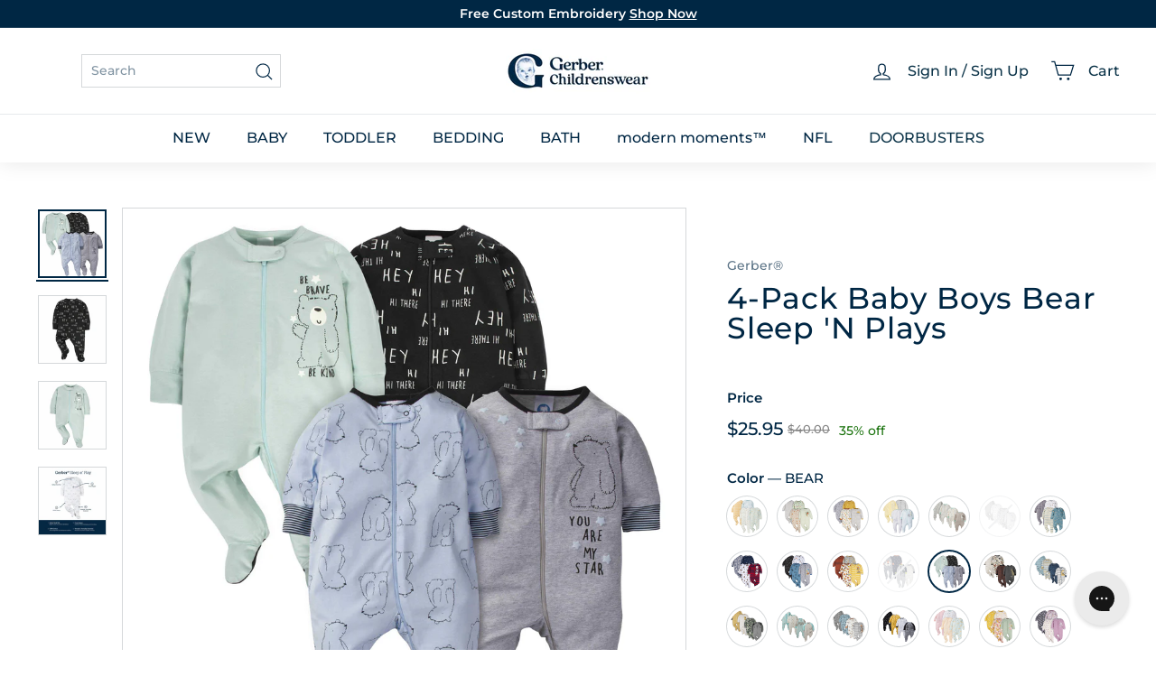

--- FILE ---
content_type: text/html; charset=utf-8
request_url: https://www.gerberchildrenswear.com/products/gerber-4pack-boys-bear-sleep-n-play-with-mitten-cuffs-1159
body_size: 72354
content:
<!doctype html>
<html class="no-js" lang="en" dir="ltr">
  <head>
    <script async crossorigin fetchpriority="high" src="/cdn/shopifycloud/importmap-polyfill/es-modules-shim.2.4.0.js"></script>
<script src="//www.gerberchildrenswear.com/cdn/shop/files/pandectes-rules.js?v=8587750108627758149"></script>

    <script src="https://sapi.negate.io/script/p0gqy6MlPM1FHiAdaTh+qg==?shop=gerberchildrenswear.myshopify.com"></script>

    <!-- Begin Monetate ExpressTag Sync v8.1. Place at start of document head. DO NOT ALTER. -->
    <script type="text/javascript">var monetateT = new Date().getTime();</script>
    <script type="text/javascript" src="//se.monetate.net/js/2/a-75ed227f/p/gerberchildrenswear.com/entry.js"></script>
    <!-- End Monetate tag. -->

    <meta charset="utf-8">
    <meta http-equiv="X-UA-Compatible" content="IE=edge,chrome=1">
    <meta name="viewport" content="width=device-width,initial-scale=1">
    <meta name="theme-color" content="#002744"><link rel="shortcut icon" href="//www.gerberchildrenswear.com/cdn/shop/files/MicrosoftTeams-image_37.png?v=1751980435&width=32" type="image/png"><title>4-Pack Baby Boys Bear Sleep &#39;N Plays
&ndash; Gerber Childrenswear
</title>
<meta name="description" content="These baby boys&#39; Sleep &#39;n Plays are as comfortable as they are handsome! This pack includes four Sleep &#39;n Plays made with soft cotton, perfect against baby&#39;s delicate skin. They feature a zipper front that makes changing time quick and simple as well as mitten cuffs to prevent scratches. Perfect for both day time wear ">


  <meta name="application-name" content="Gerber Childrenswear">
  <meta name="mobile-web-app-title" content="Gerber Childrenswear">
  <meta name="mobile-web-app-capable" content="yes">
  <meta name="mobile-web-app-status-bar-style" content="default">

  

  <meta name="theme-color" content="#ffffff">

  <link rel="manifest" href="//www.gerberchildrenswear.com/cdn/shop/t/1483/assets/manifest.json?v=49035830743338379461768584708" type="application/json">

  
    <script>
      if ('serviceWorker' in navigator) {
        navigator.serviceWorker
          .register('//www.gerberchildrenswear.com/cdn/shop/t/1483/assets/service-worker.js?v=142814748670108638391768500934')
          .catch((error) => console.log('Service Worker registration failed:', error));
      }

      
        // Check if the PWA is already installed
        if (window.matchMedia('(display-mode: standalone)').matches || window.navigator.standalone) {
          // PWA is already installed
          console.log('PWA is already installed.');
        } else {
          // Listen for the beforeinstallprompt event
          window.addEventListener('beforeinstallprompt', (event) => {
            // Prevent the default installation prompt
            event.preventDefault();

            // Store the event for later use
            let installPromptEvent = event;

            // Display your custom installation prompt
            // You can create a button or any other UI element to trigger the installation
            const installButton = document.querySelector('.application-button');

            if (!installButton) return;

            installButton.addEventListener('click', () => {
              // Show the installation prompt
              installPromptEvent.prompt();

              // Wait for the user to respond to the prompt
              installPromptEvent.userChoice.then((choiceResult) => {
                if (choiceResult.outcome === 'accepted') {
                  console.log('PWA installed successfully.');
                } else if (choiceResult.outcome === 'dismissed') {
                  console.log('PWA installation rejected.');
                }

                // Clear the saved prompt event
                installPromptEvent = null;
              });
            });
          });
        }
      
    </script>
  

    <script>
  window.dataLayer = window.dataLayer || [];

  function subscribeCookieListener(dataLayer) {
    // Step to process information already existing in the datalayer
    dataLayer.forEach(processDatalayerEvent)

    // Set-up a "listener"
    const originalPush = dataLayer.push;
    dataLayer.push = function() {
        originalPush.apply(dataLayer, arguments);
        Array.from(arguments).forEach(processDatalayerEvent);
    };
  
  }
subscribeCookieListener(window.dataLayer);

function processDatalayerEvent(event){
  if(event.event === "bre.cookie"){
    Shopify.analytics.publish("bre.cookie",event);
  }
}
 
</script>
<script>
    !function(e,n,t,i,r,o){function s(e){if("number"!=typeof e)return e;var n=new Date;return new Date(n.getTime()+1e3*e)}var a=4e3,c="xnpe_async_hide";function p(e){return e.reduce((function(e,n){return e[n]=function(){e._.push([n.toString(),arguments])},e}),{_:[]})}function m(e,n,t){var i=t.createElement(n);i.src=e;var r=t.getElementsByTagName(n)[0];return r.parentNode.insertBefore(i,r),i}function u(e){return"[object Date]"===Object.prototype.toString.call(e)}o.target=o.target||"https://api.exponea.com",o.file_path=o.file_path||o.target+"/js/exponea.min.js",r[n]=p(["anonymize","initialize","identify","getSegments","update","track","trackLink","trackEnhancedEcommerce","getHtml","showHtml","showBanner","showWebLayer","ping","getAbTest","loadDependency","getRecommendation","reloadWebLayers","_preInitialize","_initializeConfig"]),r[n].notifications=p(["isAvailable","isSubscribed","subscribe","unsubscribe"]),r[n].segments=p(["subscribe"]),r[n]["snippetVersion"]="v2.7.0",function(e,n,t){e[n]["_"+t]={},e[n]["_"+t].nowFn=Date.now,e[n]["_"+t].snippetStartTime=e[n]["_"+t].nowFn()}(r,n,"performance"),function(e,n,t,i,r,o){e[r]={sdk:e[i],sdkObjectName:i,skipExperiments:!!t.new_experiments,sign:t.token+"/"+(o.exec(n.cookie)||["","new"])[1],path:t.target}}(r,e,o,n,i,RegExp("__exponea_etc__"+"=([\\w-]+)")),function(e,n,t){m(e.file_path,n,t)}(o,t,e),function(e,n,t,i,r,o,p){if(e.new_experiments){!0===e.new_experiments&&(e.new_experiments={});var l,f=e.new_experiments.hide_class||c,_=e.new_experiments.timeout||a,g=encodeURIComponent(o.location.href.split("#")[0]);e.cookies&&e.cookies.expires&&("number"==typeof e.cookies.expires||u(e.cookies.expires)?l=s(e.cookies.expires):e.cookies.expires.tracking&&("number"==typeof e.cookies.expires.tracking||u(e.cookies.expires.tracking))&&(l=s(e.cookies.expires.tracking))),l&&l<new Date&&(l=void 0);var d=e.target+"/webxp/"+n+"/"+o[t].sign+"/modifications.min.js?http-referer="+g+"&timeout="+_+"ms"+(l?"&cookie-expires="+Math.floor(l.getTime()/1e3):"");"sync"===e.new_experiments.mode&&o.localStorage.getItem("__exponea__sync_modifications__")?function(e,n,t,i,r){t[r][n]="<"+n+' src="'+e+'"></'+n+">",i.writeln(t[r][n]),i.writeln("<"+n+">!"+r+".init && document.writeln("+r+"."+n+'.replace("/'+n+'/", "/'+n+'-async/").replace("><", " async><"))</'+n+">")}(d,n,o,p,t):function(e,n,t,i,r,o,s,a){o.documentElement.classList.add(e);var c=m(t,i,o);function p(){r[a].init||m(t.replace("/"+i+"/","/"+i+"-async/"),i,o)}function u(){o.documentElement.classList.remove(e)}c.onload=p,c.onerror=p,r.setTimeout(u,n),r[s]._revealPage=u}(f,_,d,n,o,p,r,t)}}(o,t,i,0,n,r,e),function(e,n,t){var i;e[n]._initializeConfig(t),(null===(i=t.experimental)||void 0===i?void 0:i.non_personalized_weblayers)&&e[n]._preInitialize(t),e[n].start=function(i){i&&Object.keys(i).forEach((function(e){return t[e]=i[e]})),e[n].initialize(t)}}(r,n,o)}(document,"exponea","script","webxpClient",window,{
    target: "https://us3-api.eng.bloomreach.com",
    token: "952057d8-fb91-11ef-9930-7e0f0eab17fd",
    data_layer: true,
    experimental: {
        non_personalized_weblayers: true
    },
    // replace with current customer ID or leave commented out for an anonymous customer
    // customer: window.currentUserId,
    track: {
        visits: true,
        google_analytics: false,
    },
});
function getCookie(cname) {
        var name = cname + "=";
        var ca = document.cookie.split(';');
        var cookie = undefined;
        for (var i = 0; i < ca.length; i++) {
            var c = ca[i];
            while (c.charAt(0) == ' ') {
                c = c.substring(1);
            }
            if (c.indexOf(name) == 0) {
                cookie = c.substring(name.length, c.length);
                break;
            }
        }
        cookie = decodeURIComponent(cookie);
        cookie = cookie.split('?')[0];
        return cookie;
    }
    var customer = {};
    var cart_id = getCookie('cart');
    if (cart_id) customer.cart_id = cart_id;
    
    exponea.start({
        "customer": customer
    });
</script>


    
      <link rel="canonical" href="https://www.gerberchildrenswear.com/products/gerber-4pack-boys-bear-sleep-n-play-with-mitten-cuffs-1159">
    

    <link rel="preconnect" href="https://fonts.shopifycdn.com" crossorigin>
    <link rel="dns-prefetch" href="https://ajax.googleapis.com">
    <link rel="dns-prefetch" href="https://maps.googleapis.com">
    <link rel="dns-prefetch" href="https://maps.gstatic.com">

    <meta http-equiv="Cache-Control" content="max-age=2592000" /> <!-- 30 days -->
    <meta http-equiv="Cache-Control" content="public" />
    <meta http-equiv="Expires" content="Mon, 19 Jan 2026 21:13:03 GMT" />

    

<meta property="og:site_name" content="Gerber Childrenswear">
<meta property="og:url" content="https://www.gerberchildrenswear.com/products/gerber-4pack-boys-bear-sleep-n-play-with-mitten-cuffs-1159">
<meta property="og:title" content="4-Pack Baby Boys Bear Sleep &#39;N Plays">
<meta property="og:type" content="product">
<meta property="og:description" content="These baby boys&#39; Sleep &#39;n Plays are as comfortable as they are handsome! This pack includes four Sleep &#39;n Plays made with soft cotton, perfect against baby&#39;s delicate skin. They feature a zipper front that makes changing time quick and simple as well as mitten cuffs to prevent scratches. Perfect for both day time wear "><meta property="og:image" content="http://www.gerberchildrenswear.com/cdn/shop/products/eibhgubgplubwioviksp_31a29dca-892c-4d78-b8b4-d377e09e2e29.jpg?v=1691797441">
  <meta property="og:image:secure_url" content="https://www.gerberchildrenswear.com/cdn/shop/products/eibhgubgplubwioviksp_31a29dca-892c-4d78-b8b4-d377e09e2e29.jpg?v=1691797441">
  <meta property="og:image:width" content="3000">
  <meta property="og:image:height" content="3000"><meta name="twitter:site" content="@">
<meta name="twitter:card" content="summary_large_image">
<meta name="twitter:title" content="4-Pack Baby Boys Bear Sleep 'N Plays">
<meta name="twitter:description" content="These baby boys&#39; Sleep &#39;n Plays are as comfortable as they are handsome! This pack includes four Sleep &#39;n Plays made with soft cotton, perfect against baby&#39;s delicate skin. They feature a zipper front that makes changing time quick and simple as well as mitten cuffs to prevent scratches. Perfect for both day time wear ">

<style data-shopify>@font-face {
  font-family: Montserrat;
  font-weight: 500;
  font-style: normal;
  font-display: swap;
  src: url("//www.gerberchildrenswear.com/cdn/fonts/montserrat/montserrat_n5.07ef3781d9c78c8b93c98419da7ad4fbeebb6635.woff2") format("woff2"),
       url("//www.gerberchildrenswear.com/cdn/fonts/montserrat/montserrat_n5.adf9b4bd8b0e4f55a0b203cdd84512667e0d5e4d.woff") format("woff");
}

  @font-face {
  font-family: Montserrat;
  font-weight: 500;
  font-style: normal;
  font-display: swap;
  src: url("//www.gerberchildrenswear.com/cdn/fonts/montserrat/montserrat_n5.07ef3781d9c78c8b93c98419da7ad4fbeebb6635.woff2") format("woff2"),
       url("//www.gerberchildrenswear.com/cdn/fonts/montserrat/montserrat_n5.adf9b4bd8b0e4f55a0b203cdd84512667e0d5e4d.woff") format("woff");
}


  @font-face {
  font-family: Montserrat;
  font-weight: 600;
  font-style: normal;
  font-display: swap;
  src: url("//www.gerberchildrenswear.com/cdn/fonts/montserrat/montserrat_n6.1326b3e84230700ef15b3a29fb520639977513e0.woff2") format("woff2"),
       url("//www.gerberchildrenswear.com/cdn/fonts/montserrat/montserrat_n6.652f051080eb14192330daceed8cd53dfdc5ead9.woff") format("woff");
}

  @font-face {
  font-family: Montserrat;
  font-weight: 500;
  font-style: italic;
  font-display: swap;
  src: url("//www.gerberchildrenswear.com/cdn/fonts/montserrat/montserrat_i5.d3a783eb0cc26f2fda1e99d1dfec3ebaea1dc164.woff2") format("woff2"),
       url("//www.gerberchildrenswear.com/cdn/fonts/montserrat/montserrat_i5.76d414ea3d56bb79ef992a9c62dce2e9063bc062.woff") format("woff");
}

  @font-face {
  font-family: Montserrat;
  font-weight: 600;
  font-style: italic;
  font-display: swap;
  src: url("//www.gerberchildrenswear.com/cdn/fonts/montserrat/montserrat_i6.e90155dd2f004112a61c0322d66d1f59dadfa84b.woff2") format("woff2"),
       url("//www.gerberchildrenswear.com/cdn/fonts/montserrat/montserrat_i6.41470518d8e9d7f1bcdd29a447c2397e5393943f.woff") format("woff");
}

</style><link href="//www.gerberchildrenswear.com/cdn/shop/t/1483/assets/components.css?v=86093941534986614521768500960" rel="stylesheet" type="text/css" media="all" />
    <link href="//www.gerberchildrenswear.com/cdn/shop/t/1483/assets/theme.css?v=21754632487521209271768584708" rel="stylesheet" type="text/css" media="all" />
    
    <link href="//www.gerberchildrenswear.com/cdn/shop/t/1483/assets/custom-styles.css?v=129723014512875391421768500936" rel="stylesheet" type="text/css" media="all" />
    <link href="//www.gerberchildrenswear.com/cdn/shop/t/1483/assets/dd.css?v=14179280423508523141768500931" rel="stylesheet" type="text/css" media="all" />
    <link href="//www.gerberchildrenswear.com/cdn/shop/t/1483/assets/bloomreach-styles.css?v=125414627818892795261768500932" rel="stylesheet" type="text/css" media="all" />

<style data-shopify>:root {
    --color-body: #ffffff;
    --color-body-alpha-005: rgba(255, 255, 255, 0.05);
    --color-body-dim: #f2f2f2;

    --color-border: #d5d8da;

    --color-button-primary: #002744;
    --color-button-primary-light: #004477;
    --color-button-primary-dim: #00182b;
    --color-button-primary-text: #ffffff;

    --color-cart-dot: #ba4444;
    --color-cart-dot-text: #fff;

    --color-footer: #f9f5f3;
    --color-footer-border: #ffffff;
    --color-footer-text: #002744;

    --color-link: #002744;

    --color-modal-bg: rgba(0, 39, 68, 0.6);

    --color-nav: #ffffff;
    --color-nav-search: #ffffff;
    --color-nav-text: #002744;

    --color-price: #002744;

    --color-sale-tag: rgba(0,0,0,0);
    --color-sale-tag-text: rgba(0,0,0,0);

    --color-scheme-1-text: #ffffff;
    --color-scheme-1-bg: #002744;
    --color-scheme-2-text: #002744;
    --color-scheme-2-bg: #ffffff;
    --color-scheme-3-text: #002744;
    --color-scheme-3-bg: #ffffff;

    --color-text-body: #002744;
    --color-text-body-alpha-005: rgba(0, 39, 68, 0.05);
    --color-text-body-alpha-008: rgba(0, 39, 68, 0.08);
    --color-text-savings: #1b730e;

    --color-toolbar: #002744;
    --color-toolbar-text: #ffffff;

    --url-ico-select: url(//www.gerberchildrenswear.com/cdn/shop/t/1483/assets/ico-select.svg);
    --url-swirl-svg: url(//www.gerberchildrenswear.com/cdn/shop/t/1483/assets/swirl.svg);

    --header-padding-bottom: 0;

    --page-top-padding: 30px;
    --page-narrow: 780px;
    --page-width-padding: 40px;
    --grid-gutter: 22px;
    --index-section-padding: 60px;
    --section-header-bottom: 40px;
    --collapsible-icon-width: 12px;

    --size-chart-margin: 30px 0;
    --size-chart-icon-margin: 5px;

    --newsletter-reminder-padding: 20px 30px 20px 25px;

    --text-frame-margin: 10px;

    /*Shop Pay Installments*/
    --color-body-text: #002744;
    --color-body: #ffffff;
    --color-bg: #ffffff;

    --type-header-primary: Montserrat;
    --type-header-fallback: sans-serif;
    --type-header-size: 39px;
    --type-header-weight: 500;
    --type-header-line-height: 1;
    --type-header-spacing: 0.025em;

    
      --type-header-transform: none;
    

    --type-base-primary:Montserrat;
    --type-base-fallback:sans-serif;
    --type-base-size: 14px;
    --type-base-weight: 500;
    --type-base-spacing: 0.0em;
    --type-base-line-height: 1.4;

    --color-small-image-bg: #f5f6f7;
    --color-small-image-bg-dark: #edeef0;
    --color-large-image-bg: #002744;
    --color-large-image-bg-light: #004d86;

    --icon-stroke-width: 3px;
    --icon-stroke-line-join: miter;

    
      --button-radius: 0;
      --button-padding: 11px 20px;
    

    
      --roundness: 0;
    

    
      --grid-thickness: 0;
    

    --product-tile-margin: 0%;
    --collection-tile-margin: 0%;

    --swatch-size: 44px;

    
      --swatch-border-radius: 0;
    
  }

  @media screen and (max-width: 768px) {
    :root {
      --page-top-padding: 15px;
      --page-narrow: 330px;
      --page-width-padding: 17px;
      --grid-gutter: 16px;
      --index-section-padding: 40px;
      --section-header-bottom: 25px;
      --collapsible-icon-width: 10px;
      --text-frame-margin: 7px;
      --type-base-size: 12px;

      
        --roundness: 0;
        --button-padding: 9px 17px;
      
    }
  }</style><link href="//www.gerberchildrenswear.com/cdn/shop/t/1483/assets/overrides.css?v=95266252929747540901768500934" rel="stylesheet" type="text/css" media="all" />
<style data-shopify>:root {
        --product-grid-padding: 12px;
      }</style><script>
      document.documentElement.className = document.documentElement.className.replace('no-js', 'js');
      window.theme = window.theme || {};

      theme.routes = {
        home: "/",
        collections: "/collections",
        cart: "/cart.js",
        cartPage: "/cart",
        cartAdd: "/cart/add.js",
        cartChange: "/cart/change.js",
        search: "/search",
        predictiveSearch: "/search/suggest"
      };

      theme.strings = {
        soldOut: "Sold Out",
        unavailable: "Unavailable",
        inStockLabel: "In stock, ready to ship",
        oneStockLabel: "Low stock - [count] item left",
        otherStockLabel: "Low stock - [count] items left",
        willNotShipUntil: "Ready to ship [date]",
        willBeInStockAfter: "Back in stock [date]",
        waitingForStock: "Inventory on the way",
        savePrice: "[saved_amount] Off",
        cartEmpty: "Translation missing: en.cart.general.empty",
        cartTermsConfirmation: "Translation missing: en.cart.general.terms_confirm",
        searchCollections: "Translation missing: en.general.search.collections",
        searchPages: "Translation missing: en.general.search.pages",
        searchArticles: "Translation missing: en.general.search.articles",
        maxQuantity: "Translation missing: en.cart.general.max_quantity"
      };

      theme.settings = {
        cartType: "dropdown",
        isCustomerTemplate: false,
        moneyFormat: "${{amount}}",
        saveType: "percent",
        productImageSize: "square",
        productImageCover: false,
        predictiveSearch: true,
        predictiveSearchType: null,
        superScriptSetting: false,
        superScriptPrice: false,
        quickView: false,
        quickAdd: true,
        themeName: 'Expanse',
        themeVersion: '6.1.0', // x‑release‑please‑version
      };

      

      theme.pageInfo = {
        pageId: "6879398723662",
        pageHandle: "gerber-4pack-boys-bear-sleep-n-play-with-mitten-cuffs-1159",
        pageName: "4-Pack Baby Boys Bear Sleep 'N Plays"
      }
    </script><script type="importmap">
{
  "imports": {
    "@archetype-themes/custom-elements/base-media": "//www.gerberchildrenswear.com/cdn/shop/t/1483/assets/base-media.js?v=180215418933095669231768500933",
    "@archetype-themes/custom-elements/disclosure": "//www.gerberchildrenswear.com/cdn/shop/t/1483/assets/disclosure.js?v=182459945533096787091768500932",
    "@archetype-themes/custom-elements/header-search": "//www.gerberchildrenswear.com/cdn/shop/t/1483/assets/header-search.js?v=14790263600647437351768500931",
    "@archetype-themes/custom-elements/product-recommendations": "//www.gerberchildrenswear.com/cdn/shop/t/1483/assets/product-recommendations.js?v=76410797257285949611768500934",
    "@archetype-themes/custom-elements/swatches": "//www.gerberchildrenswear.com/cdn/shop/t/1483/assets/swatches.js?v=115748111205220542111768500932",
    "@archetype-themes/custom-elements/theme-element": "//www.gerberchildrenswear.com/cdn/shop/t/1483/assets/theme-element.js?v=23783870107938227301768500931",
    "@archetype-themes/modules/cart-form": "//www.gerberchildrenswear.com/cdn/shop/t/1483/assets/cart-form.js?v=88847720209173314941768500930",
    "@archetype-themes/modules/clone-footer": "//www.gerberchildrenswear.com/cdn/shop/t/1483/assets/clone-footer.js?v=65189253863211222311768500931",
    "@archetype-themes/modules/collection-sidebar": "//www.gerberchildrenswear.com/cdn/shop/t/1483/assets/collection-sidebar.js?v=1325888889692973131768500933",
    "@archetype-themes/modules/drawers": "//www.gerberchildrenswear.com/cdn/shop/t/1483/assets/drawers.js?v=133655453772475736011768500932",
    "@archetype-themes/modules/modal": "//www.gerberchildrenswear.com/cdn/shop/t/1483/assets/modal.js?v=158707362359803246971768500933",
    "@archetype-themes/modules/nav-dropdown": "//www.gerberchildrenswear.com/cdn/shop/t/1483/assets/nav-dropdown.js?v=161891049847192907061768500931",
    "@archetype-themes/modules/photoswipe": "//www.gerberchildrenswear.com/cdn/shop/t/1483/assets/photoswipe.js?v=26893319410327140681768500932",
    "@archetype-themes/modules/slideshow": "//www.gerberchildrenswear.com/cdn/shop/t/1483/assets/slideshow.js?v=126977017077271715931768500932",
    "@archetype-themes/utils/a11y": "//www.gerberchildrenswear.com/cdn/shop/t/1483/assets/a11y.js?v=115969938073649535581768500931",
    "@archetype-themes/utils/ajax-renderer": "//www.gerberchildrenswear.com/cdn/shop/t/1483/assets/ajax-renderer.js?v=17957378971572593961768500932",
    "@archetype-themes/utils/currency": "//www.gerberchildrenswear.com/cdn/shop/t/1483/assets/currency.js?v=93335643952206747231768500935",
    "@archetype-themes/utils/events": "//www.gerberchildrenswear.com/cdn/shop/t/1483/assets/events.js?v=41484686344495800011768500934",
    "@archetype-themes/utils/product-loader": "//www.gerberchildrenswear.com/cdn/shop/t/1483/assets/product-loader.js?v=71947287259713254281768500933",
    "@archetype-themes/utils/resource-loader": "//www.gerberchildrenswear.com/cdn/shop/t/1483/assets/resource-loader.js?v=81301169148003274841768500932",
    "@archetype-themes/utils/storage": "//www.gerberchildrenswear.com/cdn/shop/t/1483/assets/storage.js?v=165714144265540632071768500930",
    "@archetype-themes/utils/theme-editor-event-handler-mixin": "//www.gerberchildrenswear.com/cdn/shop/t/1483/assets/theme-editor-event-handler-mixin.js?v=114462069356338668731768500934",
    "@archetype-themes/utils/utils": "//www.gerberchildrenswear.com/cdn/shop/t/1483/assets/utils.js?v=117964846174238173191768500933",
    "@archetype-themes/vendors/flickity": "//www.gerberchildrenswear.com/cdn/shop/t/1483/assets/flickity.js?v=180040601754775719741768500931",
    "@archetype-themes/vendors/flickity-fade": "//www.gerberchildrenswear.com/cdn/shop/t/1483/assets/flickity-fade.js?v=7618156608010510071768500931",
    "@archetype-themes/vendors/in-view": "//www.gerberchildrenswear.com/cdn/shop/t/1483/assets/in-view.js?v=158303221847540477331768500933",
    "@archetype-themes/vendors/photoswipe-ui-default.min": "//www.gerberchildrenswear.com/cdn/shop/t/1483/assets/photoswipe-ui-default.min.js?v=153569421128418950921768500932",
    "@archetype-themes/vendors/photoswipe.min": "//www.gerberchildrenswear.com/cdn/shop/t/1483/assets/photoswipe.min.js?v=159595140210348923361768500932",
    "components/add-to-cart": "//www.gerberchildrenswear.com/cdn/shop/t/1483/assets/add-to-cart.js?v=157761415605003885381768500932",
    "components/announcement-bar": "//www.gerberchildrenswear.com/cdn/shop/t/1483/assets/announcement-bar.js?v=121029201872210647121768500934",
    "components/block-buy-buttons": "//www.gerberchildrenswear.com/cdn/shop/t/1483/assets/block-buy-buttons.js?v=66127166569228548201768500934",
    "components/block-price": "//www.gerberchildrenswear.com/cdn/shop/t/1483/assets/block-price.js?v=174793000406617112591768500931",
    "components/block-variant-picker": "//www.gerberchildrenswear.com/cdn/shop/t/1483/assets/block-variant-picker.js?v=100675464509634971691768500932",
    "components/cart-note": "//www.gerberchildrenswear.com/cdn/shop/t/1483/assets/cart-note.js?v=73714684982614691851768500931",
    "components/close-cart": "//www.gerberchildrenswear.com/cdn/shop/t/1483/assets/close-cart.js?v=122851508247342011791768500931",
    "components/collapsible": "//www.gerberchildrenswear.com/cdn/shop/t/1483/assets/collapsible.js?v=177773173634684916621768500932",
    "components/collection-mobile-filters": "//www.gerberchildrenswear.com/cdn/shop/t/1483/assets/collection-mobile-filters.js?v=141085733159431533581768500933",
    "components/gift-card-recipient-form": "//www.gerberchildrenswear.com/cdn/shop/t/1483/assets/gift-card-recipient-form.js?v=25114532869471163621768500932",
    "components/header-cart-drawer": "//www.gerberchildrenswear.com/cdn/shop/t/1483/assets/header-cart-drawer.js?v=10438076937880405391768500933",
    "components/header-drawer": "//www.gerberchildrenswear.com/cdn/shop/t/1483/assets/header-drawer.js?v=64280533634895536711768500934",
    "components/header-mobile-nav": "//www.gerberchildrenswear.com/cdn/shop/t/1483/assets/header-mobile-nav.js?v=77324086688366174111768500934",
    "components/header-nav": "//www.gerberchildrenswear.com/cdn/shop/t/1483/assets/header-nav.js?v=178743758105663282101768500930",
    "components/item-grid": "//www.gerberchildrenswear.com/cdn/shop/t/1483/assets/item-grid.js?v=109905781791598941741768500932",
    "components/map": "//www.gerberchildrenswear.com/cdn/shop/t/1483/assets/map.js?v=113321260895345124881768500931",
    "components/model-media": "//www.gerberchildrenswear.com/cdn/shop/t/1483/assets/model-media.js?v=72293555598817173731768500934",
    "components/newsletter-reminder": "//www.gerberchildrenswear.com/cdn/shop/t/1483/assets/newsletter-reminder.js?v=35744343425145152751768500931",
    "components/parallax-image": "//www.gerberchildrenswear.com/cdn/shop/t/1483/assets/parallax-image.js?v=59188309605188605141768500933",
    "components/predictive-search": "//www.gerberchildrenswear.com/cdn/shop/t/1483/assets/predictive-search.js?v=165210660372665716981768500931",
    "components/price-range": "//www.gerberchildrenswear.com/cdn/shop/t/1483/assets/price-range.js?v=87243038936141742371768500931",
    "components/product-images": "//www.gerberchildrenswear.com/cdn/shop/t/1483/assets/product-images.js?v=101208797313625026491768500932",
    "components/product-inventory": "//www.gerberchildrenswear.com/cdn/shop/t/1483/assets/product-inventory.js?v=69607211263097186841768500932",
    "components/quantity-selector": "//www.gerberchildrenswear.com/cdn/shop/t/1483/assets/quantity-selector.js?v=29811676615099985201768500934",
    "components/quick-add": "//www.gerberchildrenswear.com/cdn/shop/t/1483/assets/quick-add.js?v=164530506910825084761768500931",
    "components/quick-shop": "//www.gerberchildrenswear.com/cdn/shop/t/1483/assets/quick-shop.js?v=169214600794817870211768500931",
    "components/rte": "//www.gerberchildrenswear.com/cdn/shop/t/1483/assets/rte.js?v=175428553801475883871768500933",
    "components/section-advanced-accordion": "//www.gerberchildrenswear.com/cdn/shop/t/1483/assets/section-advanced-accordion.js?v=172994900201510659141768500933",
    "components/section-age-verification-popup": "//www.gerberchildrenswear.com/cdn/shop/t/1483/assets/section-age-verification-popup.js?v=133696332194319723851768500934",
    "components/section-background-image-text": "//www.gerberchildrenswear.com/cdn/shop/t/1483/assets/section-background-image-text.js?v=21722524035606903071768500934",
    "components/section-collection-header": "//www.gerberchildrenswear.com/cdn/shop/t/1483/assets/section-collection-header.js?v=38468508189529151931768500930",
    "components/section-countdown": "//www.gerberchildrenswear.com/cdn/shop/t/1483/assets/section-countdown.js?v=6170765033505440821768500931",
    "components/section-footer": "//www.gerberchildrenswear.com/cdn/shop/t/1483/assets/section-footer.js?v=148713697742347807881768500931",
    "components/section-header": "//www.gerberchildrenswear.com/cdn/shop/t/1483/assets/section-header.js?v=146891184291599232001768500932",
    "components/section-hotspots": "//www.gerberchildrenswear.com/cdn/shop/t/1483/assets/section-hotspots.js?v=123038301200020945031768500932",
    "components/section-image-compare": "//www.gerberchildrenswear.com/cdn/shop/t/1483/assets/section-image-compare.js?v=84708806597935999591768500932",
    "components/section-main-addresses": "//www.gerberchildrenswear.com/cdn/shop/t/1483/assets/section-main-addresses.js?v=38269558316828166111768500933",
    "components/section-main-cart": "//www.gerberchildrenswear.com/cdn/shop/t/1483/assets/section-main-cart.js?v=104282612614769570861768500933",
    "components/section-main-login": "//www.gerberchildrenswear.com/cdn/shop/t/1483/assets/section-main-login.js?v=24667350542522840521768500934",
    "components/section-more-products-vendor": "//www.gerberchildrenswear.com/cdn/shop/t/1483/assets/section-more-products-vendor.js?v=139037179476081649891768500931",
    "components/section-newsletter-popup": "//www.gerberchildrenswear.com/cdn/shop/t/1483/assets/section-newsletter-popup.js?v=14748164573072822331768500931",
    "components/section-password-header": "//www.gerberchildrenswear.com/cdn/shop/t/1483/assets/section-password-header.js?v=180461259096248157561768500931",
    "components/section-recently-viewed": "//www.gerberchildrenswear.com/cdn/shop/t/1483/assets/section-recently-viewed.js?v=55908193119123770971768500932",
    "components/section-testimonials": "//www.gerberchildrenswear.com/cdn/shop/t/1483/assets/section-testimonials.js?v=1105492954700041671768500932",
    "components/store-availability": "//www.gerberchildrenswear.com/cdn/shop/t/1483/assets/store-availability.js?v=3599424513449990531768500931",
    "components/theme-editor": "//www.gerberchildrenswear.com/cdn/shop/t/1483/assets/theme-editor.js?v=7962243367912863361768500931",
    "components/toggle-cart": "//www.gerberchildrenswear.com/cdn/shop/t/1483/assets/toggle-cart.js?v=129683467156582933181768500933",
    "components/toggle-menu": "//www.gerberchildrenswear.com/cdn/shop/t/1483/assets/toggle-menu.js?v=184417730195572818991768500933",
    "components/toggle-search": "//www.gerberchildrenswear.com/cdn/shop/t/1483/assets/toggle-search.js?v=152152935064256525541768500934",
    "components/tool-tip": "//www.gerberchildrenswear.com/cdn/shop/t/1483/assets/tool-tip.js?v=111952048857288946281768500934",
    "components/tool-tip-trigger": "//www.gerberchildrenswear.com/cdn/shop/t/1483/assets/tool-tip-trigger.js?v=51579085798980736711768500934",
    "components/variant-sku": "//www.gerberchildrenswear.com/cdn/shop/t/1483/assets/variant-sku.js?v=181636493864733257641768500933",
    "components/video-media": "//www.gerberchildrenswear.com/cdn/shop/t/1483/assets/video-media.js?v=117747228584985477391768500934",
    "nouislider": "//www.gerberchildrenswear.com/cdn/shop/t/1483/assets/nouislider.js?v=100438778919154896961768500933"
  }
}
</script>
<script>
  if (!(HTMLScriptElement.supports && HTMLScriptElement.supports('importmap'))) {
    const el = document.createElement('script')
    el.async = true
    el.src = "//www.gerberchildrenswear.com/cdn/shop/t/1483/assets/es-module-shims.min.js?v=3197203922110785981768500933"
    document.head.appendChild(el)
  }
</script>

<script type="module" src="//www.gerberchildrenswear.com/cdn/shop/t/1483/assets/is-land.min.js?v=92343381495565747271768500931"></script>



<script type="module">
  try {
    const importMap = document.querySelector('script[type="importmap"]')
    const importMapJson = JSON.parse(importMap.textContent)
    const importMapModules = Object.values(importMapJson.imports)
    for (let i = 0; i < importMapModules.length; i++) {
      const link = document.createElement('link')
      link.rel = 'modulepreload'
      link.href = importMapModules[i]
      document.head.appendChild(link)
    }
  } catch (e) {
    console.error(e)
  }
</script>

<script>window.performance && window.performance.mark && window.performance.mark('shopify.content_for_header.start');</script><meta id="shopify-digital-wallet" name="shopify-digital-wallet" content="/7464026227/digital_wallets/dialog">
<meta name="shopify-checkout-api-token" content="cea4328cd0338aa51f5984b975c1331c">
<meta id="in-context-paypal-metadata" data-shop-id="7464026227" data-venmo-supported="true" data-environment="production" data-locale="en_US" data-paypal-v4="true" data-currency="USD">
<link rel="alternate" type="application/json+oembed" href="https://www.gerberchildrenswear.com/products/gerber-4pack-boys-bear-sleep-n-play-with-mitten-cuffs-1159.oembed">
<script async="async" src="/checkouts/internal/preloads.js?locale=en-US"></script>
<link rel="preconnect" href="https://shop.app" crossorigin="anonymous">
<script async="async" src="https://shop.app/checkouts/internal/preloads.js?locale=en-US&shop_id=7464026227" crossorigin="anonymous"></script>
<script id="apple-pay-shop-capabilities" type="application/json">{"shopId":7464026227,"countryCode":"US","currencyCode":"USD","merchantCapabilities":["supports3DS"],"merchantId":"gid:\/\/shopify\/Shop\/7464026227","merchantName":"Gerber Childrenswear","requiredBillingContactFields":["postalAddress","email"],"requiredShippingContactFields":["postalAddress","email"],"shippingType":"shipping","supportedNetworks":["visa","masterCard","amex","discover","elo","jcb"],"total":{"type":"pending","label":"Gerber Childrenswear","amount":"1.00"},"shopifyPaymentsEnabled":true,"supportsSubscriptions":true}</script>
<script id="shopify-features" type="application/json">{"accessToken":"cea4328cd0338aa51f5984b975c1331c","betas":["rich-media-storefront-analytics"],"domain":"www.gerberchildrenswear.com","predictiveSearch":true,"shopId":7464026227,"locale":"en"}</script>
<script>var Shopify = Shopify || {};
Shopify.shop = "gerberchildrenswear.myshopify.com";
Shopify.locale = "en";
Shopify.currency = {"active":"USD","rate":"1.0"};
Shopify.country = "US";
Shopify.theme = {"name":"gerberchildrenswear\/theme\/011626-sleepwear-sale","id":146264883278,"schema_name":"Expanse","schema_version":"6.1.0","theme_store_id":null,"role":"main"};
Shopify.theme.handle = "null";
Shopify.theme.style = {"id":null,"handle":null};
Shopify.cdnHost = "www.gerberchildrenswear.com/cdn";
Shopify.routes = Shopify.routes || {};
Shopify.routes.root = "/";</script>
<script type="module">!function(o){(o.Shopify=o.Shopify||{}).modules=!0}(window);</script>
<script>!function(o){function n(){var o=[];function n(){o.push(Array.prototype.slice.apply(arguments))}return n.q=o,n}var t=o.Shopify=o.Shopify||{};t.loadFeatures=n(),t.autoloadFeatures=n()}(window);</script>
<script>
  window.ShopifyPay = window.ShopifyPay || {};
  window.ShopifyPay.apiHost = "shop.app\/pay";
  window.ShopifyPay.redirectState = null;
</script>
<script id="shop-js-analytics" type="application/json">{"pageType":"product"}</script>
<script defer="defer" async type="module" src="//www.gerberchildrenswear.com/cdn/shopifycloud/shop-js/modules/v2/client.init-shop-cart-sync_BApSsMSl.en.esm.js"></script>
<script defer="defer" async type="module" src="//www.gerberchildrenswear.com/cdn/shopifycloud/shop-js/modules/v2/chunk.common_CBoos6YZ.esm.js"></script>
<script type="module">
  await import("//www.gerberchildrenswear.com/cdn/shopifycloud/shop-js/modules/v2/client.init-shop-cart-sync_BApSsMSl.en.esm.js");
await import("//www.gerberchildrenswear.com/cdn/shopifycloud/shop-js/modules/v2/chunk.common_CBoos6YZ.esm.js");

  window.Shopify.SignInWithShop?.initShopCartSync?.({"fedCMEnabled":true,"windoidEnabled":true});

</script>
<script>
  window.Shopify = window.Shopify || {};
  if (!window.Shopify.featureAssets) window.Shopify.featureAssets = {};
  window.Shopify.featureAssets['shop-js'] = {"shop-cart-sync":["modules/v2/client.shop-cart-sync_DJczDl9f.en.esm.js","modules/v2/chunk.common_CBoos6YZ.esm.js"],"init-fed-cm":["modules/v2/client.init-fed-cm_BzwGC0Wi.en.esm.js","modules/v2/chunk.common_CBoos6YZ.esm.js"],"init-windoid":["modules/v2/client.init-windoid_BS26ThXS.en.esm.js","modules/v2/chunk.common_CBoos6YZ.esm.js"],"shop-cash-offers":["modules/v2/client.shop-cash-offers_DthCPNIO.en.esm.js","modules/v2/chunk.common_CBoos6YZ.esm.js","modules/v2/chunk.modal_Bu1hFZFC.esm.js"],"shop-button":["modules/v2/client.shop-button_D_JX508o.en.esm.js","modules/v2/chunk.common_CBoos6YZ.esm.js"],"init-shop-email-lookup-coordinator":["modules/v2/client.init-shop-email-lookup-coordinator_DFwWcvrS.en.esm.js","modules/v2/chunk.common_CBoos6YZ.esm.js"],"shop-toast-manager":["modules/v2/client.shop-toast-manager_tEhgP2F9.en.esm.js","modules/v2/chunk.common_CBoos6YZ.esm.js"],"shop-login-button":["modules/v2/client.shop-login-button_DwLgFT0K.en.esm.js","modules/v2/chunk.common_CBoos6YZ.esm.js","modules/v2/chunk.modal_Bu1hFZFC.esm.js"],"avatar":["modules/v2/client.avatar_BTnouDA3.en.esm.js"],"init-shop-cart-sync":["modules/v2/client.init-shop-cart-sync_BApSsMSl.en.esm.js","modules/v2/chunk.common_CBoos6YZ.esm.js"],"pay-button":["modules/v2/client.pay-button_BuNmcIr_.en.esm.js","modules/v2/chunk.common_CBoos6YZ.esm.js"],"init-shop-for-new-customer-accounts":["modules/v2/client.init-shop-for-new-customer-accounts_DrjXSI53.en.esm.js","modules/v2/client.shop-login-button_DwLgFT0K.en.esm.js","modules/v2/chunk.common_CBoos6YZ.esm.js","modules/v2/chunk.modal_Bu1hFZFC.esm.js"],"init-customer-accounts-sign-up":["modules/v2/client.init-customer-accounts-sign-up_TlVCiykN.en.esm.js","modules/v2/client.shop-login-button_DwLgFT0K.en.esm.js","modules/v2/chunk.common_CBoos6YZ.esm.js","modules/v2/chunk.modal_Bu1hFZFC.esm.js"],"shop-follow-button":["modules/v2/client.shop-follow-button_C5D3XtBb.en.esm.js","modules/v2/chunk.common_CBoos6YZ.esm.js","modules/v2/chunk.modal_Bu1hFZFC.esm.js"],"checkout-modal":["modules/v2/client.checkout-modal_8TC_1FUY.en.esm.js","modules/v2/chunk.common_CBoos6YZ.esm.js","modules/v2/chunk.modal_Bu1hFZFC.esm.js"],"init-customer-accounts":["modules/v2/client.init-customer-accounts_C0Oh2ljF.en.esm.js","modules/v2/client.shop-login-button_DwLgFT0K.en.esm.js","modules/v2/chunk.common_CBoos6YZ.esm.js","modules/v2/chunk.modal_Bu1hFZFC.esm.js"],"lead-capture":["modules/v2/client.lead-capture_Cq0gfm7I.en.esm.js","modules/v2/chunk.common_CBoos6YZ.esm.js","modules/v2/chunk.modal_Bu1hFZFC.esm.js"],"shop-login":["modules/v2/client.shop-login_BmtnoEUo.en.esm.js","modules/v2/chunk.common_CBoos6YZ.esm.js","modules/v2/chunk.modal_Bu1hFZFC.esm.js"],"payment-terms":["modules/v2/client.payment-terms_BHOWV7U_.en.esm.js","modules/v2/chunk.common_CBoos6YZ.esm.js","modules/v2/chunk.modal_Bu1hFZFC.esm.js"]};
</script>
<script>(function() {
  var isLoaded = false;
  function asyncLoad() {
    if (isLoaded) return;
    isLoaded = true;
    var urls = ["https:\/\/cdn-scripts.signifyd.com\/shopify\/script-tag.js?shop=gerberchildrenswear.myshopify.com","https:\/\/cdn-loyalty.yotpo.com\/loader\/G9Cda2hwj74e3RwNBuSbCg.js?shop=gerberchildrenswear.myshopify.com","https:\/\/config.gorgias.chat\/bundle-loader\/01GYCBXZVZ7501EYPK0J7NMME7?source=shopify1click\u0026shop=gerberchildrenswear.myshopify.com","https:\/\/d18eg7dreypte5.cloudfront.net\/browse-abandonment\/smsbump_timer.js?shop=gerberchildrenswear.myshopify.com","https:\/\/gerber.pulseidconnect.com\/widgetgerber\/shopify.js?shop=gerberchildrenswear.myshopify.com","https:\/\/cdn.9gtb.com\/loader.js?g_cvt_id=7af30b90-aaf5-4ff0-be17-17e16eb7fc6e\u0026shop=gerberchildrenswear.myshopify.com"];
    for (var i = 0; i < urls.length; i++) {
      var s = document.createElement('script');
      s.type = 'text/javascript';
      s.async = true;
      s.src = urls[i];
      var x = document.getElementsByTagName('script')[0];
      x.parentNode.insertBefore(s, x);
    }
  };
  if(window.attachEvent) {
    window.attachEvent('onload', asyncLoad);
  } else {
    window.addEventListener('load', asyncLoad, false);
  }
})();</script>
<script id="__st">var __st={"a":7464026227,"offset":-18000,"reqid":"ea9ce250-7c75-4ada-9e03-00b556d967f2-1768875183","pageurl":"www.gerberchildrenswear.com\/products\/gerber-4pack-boys-bear-sleep-n-play-with-mitten-cuffs-1159","u":"2d6fcc63c7e9","p":"product","rtyp":"product","rid":6879398723662};</script>
<script>window.ShopifyPaypalV4VisibilityTracking = true;</script>
<script id="captcha-bootstrap">!function(){'use strict';const t='contact',e='account',n='new_comment',o=[[t,t],['blogs',n],['comments',n],[t,'customer']],c=[[e,'customer_login'],[e,'guest_login'],[e,'recover_customer_password'],[e,'create_customer']],r=t=>t.map((([t,e])=>`form[action*='/${t}']:not([data-nocaptcha='true']) input[name='form_type'][value='${e}']`)).join(','),a=t=>()=>t?[...document.querySelectorAll(t)].map((t=>t.form)):[];function s(){const t=[...o],e=r(t);return a(e)}const i='password',u='form_key',d=['recaptcha-v3-token','g-recaptcha-response','h-captcha-response',i],f=()=>{try{return window.sessionStorage}catch{return}},m='__shopify_v',_=t=>t.elements[u];function p(t,e,n=!1){try{const o=window.sessionStorage,c=JSON.parse(o.getItem(e)),{data:r}=function(t){const{data:e,action:n}=t;return t[m]||n?{data:e,action:n}:{data:t,action:n}}(c);for(const[e,n]of Object.entries(r))t.elements[e]&&(t.elements[e].value=n);n&&o.removeItem(e)}catch(o){console.error('form repopulation failed',{error:o})}}const l='form_type',E='cptcha';function T(t){t.dataset[E]=!0}const w=window,h=w.document,L='Shopify',v='ce_forms',y='captcha';let A=!1;((t,e)=>{const n=(g='f06e6c50-85a8-45c8-87d0-21a2b65856fe',I='https://cdn.shopify.com/shopifycloud/storefront-forms-hcaptcha/ce_storefront_forms_captcha_hcaptcha.v1.5.2.iife.js',D={infoText:'Protected by hCaptcha',privacyText:'Privacy',termsText:'Terms'},(t,e,n)=>{const o=w[L][v],c=o.bindForm;if(c)return c(t,g,e,D).then(n);var r;o.q.push([[t,g,e,D],n]),r=I,A||(h.body.append(Object.assign(h.createElement('script'),{id:'captcha-provider',async:!0,src:r})),A=!0)});var g,I,D;w[L]=w[L]||{},w[L][v]=w[L][v]||{},w[L][v].q=[],w[L][y]=w[L][y]||{},w[L][y].protect=function(t,e){n(t,void 0,e),T(t)},Object.freeze(w[L][y]),function(t,e,n,w,h,L){const[v,y,A,g]=function(t,e,n){const i=e?o:[],u=t?c:[],d=[...i,...u],f=r(d),m=r(i),_=r(d.filter((([t,e])=>n.includes(e))));return[a(f),a(m),a(_),s()]}(w,h,L),I=t=>{const e=t.target;return e instanceof HTMLFormElement?e:e&&e.form},D=t=>v().includes(t);t.addEventListener('submit',(t=>{const e=I(t);if(!e)return;const n=D(e)&&!e.dataset.hcaptchaBound&&!e.dataset.recaptchaBound,o=_(e),c=g().includes(e)&&(!o||!o.value);(n||c)&&t.preventDefault(),c&&!n&&(function(t){try{if(!f())return;!function(t){const e=f();if(!e)return;const n=_(t);if(!n)return;const o=n.value;o&&e.removeItem(o)}(t);const e=Array.from(Array(32),(()=>Math.random().toString(36)[2])).join('');!function(t,e){_(t)||t.append(Object.assign(document.createElement('input'),{type:'hidden',name:u})),t.elements[u].value=e}(t,e),function(t,e){const n=f();if(!n)return;const o=[...t.querySelectorAll(`input[type='${i}']`)].map((({name:t})=>t)),c=[...d,...o],r={};for(const[a,s]of new FormData(t).entries())c.includes(a)||(r[a]=s);n.setItem(e,JSON.stringify({[m]:1,action:t.action,data:r}))}(t,e)}catch(e){console.error('failed to persist form',e)}}(e),e.submit())}));const S=(t,e)=>{t&&!t.dataset[E]&&(n(t,e.some((e=>e===t))),T(t))};for(const o of['focusin','change'])t.addEventListener(o,(t=>{const e=I(t);D(e)&&S(e,y())}));const B=e.get('form_key'),M=e.get(l),P=B&&M;t.addEventListener('DOMContentLoaded',(()=>{const t=y();if(P)for(const e of t)e.elements[l].value===M&&p(e,B);[...new Set([...A(),...v().filter((t=>'true'===t.dataset.shopifyCaptcha))])].forEach((e=>S(e,t)))}))}(h,new URLSearchParams(w.location.search),n,t,e,['guest_login'])})(!0,!0)}();</script>
<script integrity="sha256-4kQ18oKyAcykRKYeNunJcIwy7WH5gtpwJnB7kiuLZ1E=" data-source-attribution="shopify.loadfeatures" defer="defer" src="//www.gerberchildrenswear.com/cdn/shopifycloud/storefront/assets/storefront/load_feature-a0a9edcb.js" crossorigin="anonymous"></script>
<script crossorigin="anonymous" defer="defer" src="//www.gerberchildrenswear.com/cdn/shopifycloud/storefront/assets/shopify_pay/storefront-65b4c6d7.js?v=20250812"></script>
<script data-source-attribution="shopify.dynamic_checkout.dynamic.init">var Shopify=Shopify||{};Shopify.PaymentButton=Shopify.PaymentButton||{isStorefrontPortableWallets:!0,init:function(){window.Shopify.PaymentButton.init=function(){};var t=document.createElement("script");t.src="https://www.gerberchildrenswear.com/cdn/shopifycloud/portable-wallets/latest/portable-wallets.en.js",t.type="module",document.head.appendChild(t)}};
</script>
<script data-source-attribution="shopify.dynamic_checkout.buyer_consent">
  function portableWalletsHideBuyerConsent(e){var t=document.getElementById("shopify-buyer-consent"),n=document.getElementById("shopify-subscription-policy-button");t&&n&&(t.classList.add("hidden"),t.setAttribute("aria-hidden","true"),n.removeEventListener("click",e))}function portableWalletsShowBuyerConsent(e){var t=document.getElementById("shopify-buyer-consent"),n=document.getElementById("shopify-subscription-policy-button");t&&n&&(t.classList.remove("hidden"),t.removeAttribute("aria-hidden"),n.addEventListener("click",e))}window.Shopify?.PaymentButton&&(window.Shopify.PaymentButton.hideBuyerConsent=portableWalletsHideBuyerConsent,window.Shopify.PaymentButton.showBuyerConsent=portableWalletsShowBuyerConsent);
</script>
<script data-source-attribution="shopify.dynamic_checkout.cart.bootstrap">document.addEventListener("DOMContentLoaded",(function(){function t(){return document.querySelector("shopify-accelerated-checkout-cart, shopify-accelerated-checkout")}if(t())Shopify.PaymentButton.init();else{new MutationObserver((function(e,n){t()&&(Shopify.PaymentButton.init(),n.disconnect())})).observe(document.body,{childList:!0,subtree:!0})}}));
</script>
<link id="shopify-accelerated-checkout-styles" rel="stylesheet" media="screen" href="https://www.gerberchildrenswear.com/cdn/shopifycloud/portable-wallets/latest/accelerated-checkout-backwards-compat.css" crossorigin="anonymous">
<style id="shopify-accelerated-checkout-cart">
        #shopify-buyer-consent {
  margin-top: 1em;
  display: inline-block;
  width: 100%;
}

#shopify-buyer-consent.hidden {
  display: none;
}

#shopify-subscription-policy-button {
  background: none;
  border: none;
  padding: 0;
  text-decoration: underline;
  font-size: inherit;
  cursor: pointer;
}

#shopify-subscription-policy-button::before {
  box-shadow: none;
}

      </style>

<script>window.performance && window.performance.mark && window.performance.mark('shopify.content_for_header.end');</script>

    <!-- ======= JSON-LD SCHEMA ORG STRUCTURED DATA ======= -->
    <!-- Organization Schema -->
    <script type="application/ld+json">
    {
      "@context": "https://schema.org",
      "@type": "Organization",
      "name": "Gerber Childrenswear",
      "url": "https://www.gerberchildrenswear.com/",
      "logo": "https://cdn.shopify.com/s/files/1/0074/6402/6227/files/MicrosoftTeams-image_37.png?v=1751980435",
      "description": "We’ve been a trusted name in food and clothing for babies, infants and toddlers, helping parents like you create cherished memories. We’re proud to offer all the essentials your baby and toddler needs for their earliest years, from our iconic Onesies® Brand bodysuits to cozy sleepwear and must-have accessories.",
      "contactPoint": {
        "@type": "ContactPoint",
        "telephone": "+1-877-574-0081",
        "email": "customercare@gerberchildrenswear.com",
        "contactType": "Customer Service",
        "availableLanguage": "English",
        "areaServed": ["US", "United States", "US Territories", "Military (APO/FPO) addresses"]
      },
      "sameAs": [
        "https://www.instagram.com/gerberchildrenswear/",
        "https://www.facebook.com/gerberchildrenswear",
        "https://www.youtube.com/user/gerberchildrenswear",
        "https://www.pinterest.com/gerbercw/",
        "https://www.tiktok.com/@gerberchildrenswear"
      ]
    }
    </script>

    <!-- WebSite Schema -->
    <script type="application/ld+json">
    {
      "@context": "https://schema.org",
      "@type": "WebSite",
      "url": "https://www.gerberchildrenswear.com",
      "name": "Gerber Childrenswear",
      "potentialAction": {
        "@type": "SearchAction",
        "target": "https://www.gerberchildrenswear.com/search?q={search_term_string}",
        "query-input": "required name=search_term_string"
      }
    }
    </script>

    <!-- BreadcrumbList Schema for homepage --><!-- BreadcrumbList Schema for collections root --><!-- BreadcrumbList Schema for collection page --><!-- BreadcrumbList Schema for product page --><!-- BreadcrumbList Schema for blog listing page --><!-- BreadcrumbList Schema for article (blog post) page --><meta name="google-site-verification" content="JCCdieb-dgczu967fqXV2_A4oWeHrHEmYA-TYQen0Tw" />

    <script src="https://ajax.googleapis.com/ajax/libs/jquery/3.5.1/jquery.min.js"></script>
    <script src="//www.gerberchildrenswear.com/cdn/shop/t/1483/assets/vendor-scripts-v2.js?v=28795867768355101311768500934" defer="defer"></script>
    <script src="//www.gerberchildrenswear.com/cdn/shop/t/1483/assets/theme.js?v=3659984929264148121768500932" defer="defer"></script>
    <script src="//www.gerberchildrenswear.com/cdn/shop/t/1483/assets/custom-js.js?v=95195838349503707251768500936" defer></script>
    


  <!-- BEGIN app block: shopify://apps/pandectes-gdpr/blocks/banner/58c0baa2-6cc1-480c-9ea6-38d6d559556a -->
  
    
      <!-- TCF is active, scripts are loaded above -->
      
        <script>
          if (!window.PandectesRulesSettings) {
            window.PandectesRulesSettings = {"store":{"id":7464026227,"adminMode":false,"headless":false,"storefrontRootDomain":"","checkoutRootDomain":"","storefrontAccessToken":""},"banner":{"revokableTrigger":false,"cookiesBlockedByDefault":"-1","hybridStrict":true,"isActive":true},"geolocation":{"brOnly":false,"caOnly":true,"chOnly":false,"euOnly":true,"jpOnly":false,"thOnly":false,"zaOnly":false,"canadaOnly":true,"canadaLaw25":true,"canadaPipeda":true,"globalVisibility":false},"blocker":{"isActive":true,"googleConsentMode":{"isActive":true,"id":"","analyticsId":"","adwordsId":"","adStorageCategory":4,"analyticsStorageCategory":2,"functionalityStorageCategory":1,"personalizationStorageCategory":1,"securityStorageCategory":0,"customEvent":true,"redactData":true,"urlPassthrough":false,"dataLayerProperty":"dataLayer","waitForUpdate":500,"useNativeChannel":false,"debugMode":false},"facebookPixel":{"isActive":true,"id":"","ldu":true},"microsoft":{"isActive":false,"uetTags":""},"clarity":{"isActive":false,"id":""},"rakuten":{"isActive":false,"cmp":false,"ccpa":false},"gpcIsActive":false,"klaviyoIsActive":false,"defaultBlocked":7,"patterns":{"whiteList":[],"blackList":{"1":[],"2":["clarity.ms"],"4":["brcdn.com","bloomreach.com","sc-static.net","signifyd.com","analytics.tiktok.com\nbusiness-api.tiktok.com\nlog.byteoversea.com","yotpo.com","pinimg.com","connect.facebook.net"],"8":[]},"iframesWhiteList":[],"iframesBlackList":{"1":[],"2":["googletagmanager.com"],"4":["web-pixel-4718671@12/sandbox/modern/"],"8":[]},"beaconsWhiteList":[],"beaconsBlackList":{"1":[],"2":[],"4":["tr.pinterest.com\nanalytics.pinterest.com\nct.pinterest.com"],"8":[]}}}};
            const rulesScript = document.createElement('script');
            window.PandectesRulesSettings.auto = true;
            rulesScript.src = "https://cdn.shopify.com/extensions/019bd5ea-1b0e-7a2f-9987-841d0997d3f9/gdpr-230/assets/pandectes-rules.js";
            const firstChild = document.head.firstChild;
            document.head.insertBefore(rulesScript, firstChild);
          }
        </script>
      
      <script>
        
          window.PandectesSettings = {"store":{"id":7464026227,"plan":"premium","theme":"gerberchildrenswear/theme/112925-cyber-deals","primaryLocale":"en","adminMode":false,"headless":false,"storefrontRootDomain":"","checkoutRootDomain":"","storefrontAccessToken":""},"tsPublished":1764623145,"declaration":{"showPurpose":false,"showProvider":false,"declIntroText":"We use cookies to optimize website functionality, analyze the performance, and provide personalized experience to you. Some cookies are essential to make the website operate and function correctly. Those cookies cannot be disabled. In this window you can manage your preference of cookies.","showDateGenerated":true},"language":{"unpublished":[],"languageMode":"Single","fallbackLanguage":"en","languageDetection":"browser","languagesSupported":[]},"texts":{"managed":{"headerText":{"en":"We respect your privacy"},"consentText":{"en":"We and third parties use cookies and other tools to collect information about your experience on our site. By using our site or exiting this message, you agree to the use of these tools. For more details, see our"},"linkText":{"en":"Privacy Policy"},"imprintText":{"en":"Imprint"},"googleLinkText":{"en":"Google's Privacy Terms"},"allowButtonText":{"en":"Accept"},"denyButtonText":{"en":"Decline"},"dismissButtonText":{"en":"Ok"},"leaveSiteButtonText":{"en":"Leave this site"},"preferencesButtonText":{"en":"Preferences"},"cookiePolicyText":{"en":"Cookie policy"},"preferencesPopupTitleText":{"en":"Manage consent preferences"},"preferencesPopupIntroText":{"en":"We use cookies to optimize website functionality, analyze the performance, and provide personalized experience to you. Some cookies are essential to make the website operate and function correctly. Those cookies cannot be disabled. In this window you can manage your preference of cookies."},"preferencesPopupSaveButtonText":{"en":"Save preferences"},"preferencesPopupCloseButtonText":{"en":"Close"},"preferencesPopupAcceptAllButtonText":{"en":"Accept all"},"preferencesPopupRejectAllButtonText":{"en":"Reject all"},"cookiesDetailsText":{"en":"Cookies details"},"preferencesPopupAlwaysAllowedText":{"en":"Always allowed"},"accessSectionParagraphText":{"en":"You have the right to request access to your data at any time."},"accessSectionTitleText":{"en":"Data portability"},"accessSectionAccountInfoActionText":{"en":"Personal data"},"accessSectionDownloadReportActionText":{"en":"Request export"},"accessSectionGDPRRequestsActionText":{"en":"Data subject requests"},"accessSectionOrdersRecordsActionText":{"en":"Orders"},"rectificationSectionParagraphText":{"en":"You have the right to request your data to be updated whenever you think it is appropriate."},"rectificationSectionTitleText":{"en":"Data Rectification"},"rectificationCommentPlaceholder":{"en":"Describe what you want to be updated"},"rectificationCommentValidationError":{"en":"Comment is required"},"rectificationSectionEditAccountActionText":{"en":"Request an update"},"erasureSectionTitleText":{"en":"Right to be forgotten"},"erasureSectionParagraphText":{"en":"You have the right to ask all your data to be erased. After that, you will no longer be able to access your account."},"erasureSectionRequestDeletionActionText":{"en":"Request personal data deletion"},"consentDate":{"en":"Consent date"},"consentId":{"en":"Consent ID"},"consentSectionChangeConsentActionText":{"en":"Change consent preference"},"consentSectionConsentedText":{"en":"You consented to the cookies policy of this website on"},"consentSectionNoConsentText":{"en":"You have not consented to the cookies policy of this website."},"consentSectionTitleText":{"en":"Your cookie consent"},"consentStatus":{"en":"Consent preference"},"confirmationFailureMessage":{"en":"Your request was not verified. Please try again and if problem persists, contact store owner for assistance"},"confirmationFailureTitle":{"en":"A problem occurred"},"confirmationSuccessMessage":{"en":"We will soon get back to you as to your request."},"confirmationSuccessTitle":{"en":"Your request is verified"},"guestsSupportEmailFailureMessage":{"en":"Your request was not submitted. Please try again and if problem persists, contact store owner for assistance."},"guestsSupportEmailFailureTitle":{"en":"A problem occurred"},"guestsSupportEmailPlaceholder":{"en":"E-mail address"},"guestsSupportEmailSuccessMessage":{"en":"If you are registered as a customer of this store, you will soon receive an email with instructions on how to proceed."},"guestsSupportEmailSuccessTitle":{"en":"Thank you for your request"},"guestsSupportEmailValidationError":{"en":"Email is not valid"},"guestsSupportInfoText":{"en":"Please login with your customer account to further proceed."},"submitButton":{"en":"Submit"},"submittingButton":{"en":"Submitting..."},"cancelButton":{"en":"Cancel"},"declIntroText":{"en":"We use cookies to optimize website functionality, analyze the performance, and provide personalized experience to you. Some cookies are essential to make the website operate and function correctly. Those cookies cannot be disabled. In this window you can manage your preference of cookies."},"declName":{"en":"Name"},"declPurpose":{"en":"Purpose"},"declType":{"en":"Type"},"declRetention":{"en":"Retention"},"declProvider":{"en":"Provider"},"declFirstParty":{"en":"First-party"},"declThirdParty":{"en":"Third-party"},"declSeconds":{"en":"seconds"},"declMinutes":{"en":"minutes"},"declHours":{"en":"hours"},"declDays":{"en":"days"},"declWeeks":{"en":"week(s)"},"declMonths":{"en":"months"},"declYears":{"en":"years"},"declSession":{"en":"Session"},"declDomain":{"en":"Domain"},"declPath":{"en":"Path"}},"categories":{"strictlyNecessaryCookiesTitleText":{"en":"Strictly necessary cookies"},"strictlyNecessaryCookiesDescriptionText":{"en":"These cookies are essential in order to enable you to move around the website and use its features, such as accessing secure areas of the website. The website cannot function properly without these cookies."},"functionalityCookiesTitleText":{"en":"Functional cookies"},"functionalityCookiesDescriptionText":{"en":"These cookies enable the site to provide enhanced functionality and personalisation. They may be set by us or by third party providers whose services we have added to our pages. If you do not allow these cookies then some or all of these services may not function properly."},"performanceCookiesTitleText":{"en":"Performance cookies"},"performanceCookiesDescriptionText":{"en":"These cookies enable us to monitor and improve the performance of our website. For example, they allow us to count visits, identify traffic sources and see which parts of the site are most popular."},"targetingCookiesTitleText":{"en":"Targeting cookies"},"targetingCookiesDescriptionText":{"en":"These cookies may be set through our site by our advertising partners. They may be used by those companies to build a profile of your interests and show you relevant adverts on other sites.    They do not store directly personal information, but are based on uniquely identifying your browser and internet device. If you do not allow these cookies, you will experience less targeted advertising."},"unclassifiedCookiesTitleText":{"en":"Unclassified cookies"},"unclassifiedCookiesDescriptionText":{"en":"Unclassified cookies are cookies that we are in the process of classifying, together with the providers of individual cookies."}},"auto":{}},"library":{"previewMode":false,"fadeInTimeout":0,"defaultBlocked":-1,"showLink":true,"showImprintLink":false,"showGoogleLink":true,"enabled":true,"cookie":{"expiryDays":180,"secure":true,"domain":""},"dismissOnScroll":false,"dismissOnWindowClick":false,"dismissOnTimeout":false,"palette":{"popup":{"background":"#00334A","backgroundForCalculations":{"a":1,"b":74,"g":51,"r":0},"text":"#FFFFFF"},"button":{"background":"transparent","backgroundForCalculations":{"a":1,"b":255,"g":255,"r":255},"text":"#FFFFFF","textForCalculation":{"a":1,"b":255,"g":255,"r":255},"border":"#FFFFFF"}},"content":{"href":"https://gerberchildrenswear.myshopify.com/policies/privacy-policy","imprintHref":"/","close":"&#10005;","target":"","logo":"<img class=\"cc-banner-logo\" style=\"max-height: 40px;\" src=\"https://gerberchildrenswear.myshopify.com/cdn/shop/files/pandectes-banner-logo.png\" alt=\"Cookie banner\" />"},"window":"<div role=\"dialog\" aria-label=\"{{header}}\" aria-describedby=\"cookieconsent:desc\" id=\"pandectes-banner\" class=\"cc-window-wrapper cc-bottom-wrapper\"><div class=\"pd-cookie-banner-window cc-window {{classes}}\">{{children}}</div></div>","compliance":{"custom":"<div class=\"cc-compliance cc-highlight\">{{preferences}}{{allow}}</div>"},"type":"custom","layouts":{"basic":"{{logo}}{{messagelink}}{{compliance}}"},"position":"bottom","theme":"wired","revokable":false,"animateRevokable":false,"revokableReset":false,"revokableLogoUrl":"https://gerberchildrenswear.myshopify.com/cdn/shop/files/pandectes-reopen-logo.png","revokablePlacement":"bottom-left","revokableMarginHorizontal":15,"revokableMarginVertical":15,"static":false,"autoAttach":true,"hasTransition":false,"blacklistPage":[""],"elements":{"close":"<button aria-label=\"Close\" type=\"button\" class=\"cc-close\">{{close}}</button>","dismiss":"<button type=\"button\" class=\"cc-btn cc-btn-decision cc-dismiss\">{{dismiss}}</button>","allow":"<button type=\"button\" class=\"cc-btn cc-btn-decision cc-allow\">{{allow}}</button>","deny":"<button type=\"button\" class=\"cc-btn cc-btn-decision cc-deny\">{{deny}}</button>","preferences":"<button type=\"button\" class=\"cc-btn cc-settings\" aria-controls=\"pd-cp-preferences\" onclick=\"Pandectes.fn.openPreferences()\">{{preferences}}</button>"}},"geolocation":{"brOnly":false,"caOnly":true,"chOnly":false,"euOnly":true,"jpOnly":false,"thOnly":false,"zaOnly":false,"canadaOnly":true,"canadaLaw25":true,"canadaPipeda":true,"globalVisibility":false},"dsr":{"guestsSupport":false,"accessSectionDownloadReportAuto":false},"banner":{"resetTs":1703262301,"extraCss":"        .cc-banner-logo {max-width: 24em!important;}    @media(min-width: 768px) {.cc-window.cc-floating{max-width: 24em!important;width: 24em!important;}}    .cc-message, .pd-cookie-banner-window .cc-header, .cc-logo {text-align: center}    .cc-window-wrapper{z-index: 2147483647;}    .cc-window{z-index: 2147483647;font-family: inherit;}    .pd-cookie-banner-window .cc-header{font-family: inherit;}    .pd-cp-ui{font-family: inherit; background-color: #00334A;color:#FFFFFF;}    button.pd-cp-btn, a.pd-cp-btn{}    input + .pd-cp-preferences-slider{background-color: rgba(255, 255, 255, 0.3)}    .pd-cp-scrolling-section::-webkit-scrollbar{background-color: rgba(255, 255, 255, 0.3)}    input:checked + .pd-cp-preferences-slider{background-color: rgba(255, 255, 255, 1)}    .pd-cp-scrolling-section::-webkit-scrollbar-thumb {background-color: rgba(255, 255, 255, 1)}    .pd-cp-ui-close{color:#FFFFFF;}    .pd-cp-preferences-slider:before{background-color: #00334A}    .pd-cp-title:before {border-color: #FFFFFF!important}    .pd-cp-preferences-slider{background-color:#FFFFFF}    .pd-cp-toggle{color:#FFFFFF!important}    @media(max-width:699px) {.pd-cp-ui-close-top svg {fill: #FFFFFF}}    .pd-cp-toggle:hover,.pd-cp-toggle:visited,.pd-cp-toggle:active{color:#FFFFFF!important}    .pd-cookie-banner-window {box-shadow: 0 0 18px rgb(0 0 0 / 20%);}  .pd-cp-ui-rejectAll, .pd-cp-ui-acceptAll { color: white; }","customJavascript":{},"showPoweredBy":false,"logoHeight":40,"revokableTrigger":false,"hybridStrict":true,"cookiesBlockedByDefault":"7","isActive":true,"implicitSavePreferences":true,"cookieIcon":false,"blockBots":false,"showCookiesDetails":true,"hasTransition":false,"blockingPage":false,"showOnlyLandingPage":false,"leaveSiteUrl":"https://www.google.com","linkRespectStoreLang":false},"cookies":{"0":[{"name":"secure_customer_sig","type":"http","domain":"www.gerberchildrenswear.com","path":"/","provider":"Shopify","firstParty":true,"retention":"1 year(s)","session":false,"expires":1,"unit":"declYears","purpose":{"en":"Used in connection with customer login."}},{"name":"cart_currency","type":"http","domain":"www.gerberchildrenswear.com","path":"/","provider":"Shopify","firstParty":true,"retention":"2 ","session":false,"expires":2,"unit":"declSession","purpose":{"en":"The cookie is necessary for the secure checkout and payment function on the website. This function is provided by shopify.com."}},{"name":"localization","type":"http","domain":"www.gerberchildrenswear.com","path":"/","provider":"Shopify","firstParty":true,"retention":"1 year(s)","session":false,"expires":1,"unit":"declYears","purpose":{"en":"Shopify store localization"}},{"name":"shopify_pay_redirect","type":"http","domain":"www.gerberchildrenswear.com","path":"/","provider":"Shopify","firstParty":true,"retention":"1 hour(s)","session":false,"expires":1,"unit":"declHours","purpose":{"en":"The cookie is necessary for the secure checkout and payment function on the website. This function is provided by shopify.com."}},{"name":"cart","type":"http","domain":"www.gerberchildrenswear.com","path":"/","provider":"Shopify","firstParty":true,"retention":"2 ","session":false,"expires":2,"unit":"declSession","purpose":{"en":"Necessary for the shopping cart functionality on the website."}},{"name":"cart_ts","type":"http","domain":"www.gerberchildrenswear.com","path":"/","provider":"Shopify","firstParty":true,"retention":"2 ","session":false,"expires":2,"unit":"declSession","purpose":{"en":"Used in connection with checkout."}},{"name":"cart_sig","type":"http","domain":"www.gerberchildrenswear.com","path":"/","provider":"Shopify","firstParty":true,"retention":"2 ","session":false,"expires":2,"unit":"declSession","purpose":{"en":"Shopify analytics."}},{"name":"_cmp_a","type":"http","domain":".gerberchildrenswear.com","path":"/","provider":"Shopify","firstParty":false,"retention":"1 day(s)","session":false,"expires":1,"unit":"declDays","purpose":{"en":"Used for managing customer privacy settings."}},{"name":"keep_alive","type":"http","domain":"www.gerberchildrenswear.com","path":"/","provider":"Shopify","firstParty":true,"retention":"30 minute(s)","session":false,"expires":30,"unit":"declMinutes","purpose":{"en":"Used in connection with buyer localization."}},{"name":"cookietest","type":"http","domain":"www.gerberchildrenswear.com","path":"/","provider":"Shopify","firstParty":true,"retention":"Session","session":true,"expires":1,"unit":"declSeconds","purpose":{"en":"Used to ensure our systems are working correctly."}},{"name":"_secure_session_id","type":"http","domain":"www.gerberchildrenswear.com","path":"/","provider":"Shopify","firstParty":true,"retention":"1 month(s)","session":false,"expires":1,"unit":"declMonths","purpose":{"en":"Used in connection with navigation through a storefront."}},{"name":"wpm-domain-test","type":"http","domain":"com","path":"/","provider":"Shopify","firstParty":false,"retention":"Session","session":true,"expires":1,"unit":"declSeconds","purpose":{"en":"Used to test the storage of parameters about products added to the cart or payment currency"}},{"name":"_tracking_consent","type":"http","domain":".gerberchildrenswear.com","path":"/","provider":"Shopify","firstParty":false,"retention":"1 year(s)","session":false,"expires":1,"unit":"declYears","purpose":{"en":"Used to store a user's preferences if a merchant has set up privacy rules in the visitor's region."}},{"name":"_pandectes_gdpr","type":"http","domain":".www.gerberchildrenswear.com","path":"/","provider":"Pandectes","firstParty":true,"retention":"1 year(s)","session":false,"expires":1,"unit":"declYears","purpose":{"en":"Used for the functionality of the cookies consent banner."}},{"name":"_shopify_essential","type":"http","domain":"www.gerberchildrenswear.com","path":"/","provider":"Shopify","firstParty":true,"retention":"1 year(s)","session":false,"expires":1,"unit":"declYears","purpose":{"en":"Contains essential information for the correct functionality of a store such as session and checkout information and anti-tampering data."}},{"name":"__kla_viewed","type":"html_local","domain":"https://www.gerberchildrenswear.com","path":"/","provider":"Unknown","firstParty":true,"retention":"Local Storage","session":false,"expires":1,"unit":"declYears","purpose":{"en":"Stores information about user views for the Klaviyo service."}}],"1":[{"name":"_pinterest_ct_ua","type":"http","domain":".ct.pinterest.com","path":"/","provider":"Pinterest","firstParty":false,"retention":"1 year(s)","session":false,"expires":1,"unit":"declYears","purpose":{"en":"Used to group actions across pages."}},{"name":"ttcsid*","type":"http","domain":".gerberchildrenswear.com","path":"/","provider":"TikTok","firstParty":false,"retention":"3 month(s)","session":false,"expires":3,"unit":"declMonths","purpose":{"en":""}},{"name":"__exponea_time2__","type":"http","domain":".gerberchildrenswear.com","path":"/","provider":"Bloomreach","firstParty":false,"retention":"1 hour(s)","session":false,"expires":1,"unit":"declHours","purpose":{"en":"Stores timezone information."}}],"2":[{"name":"_shopify_y","type":"http","domain":".gerberchildrenswear.com","path":"/","provider":"Shopify","firstParty":false,"retention":"1 year(s)","session":false,"expires":1,"unit":"declYears","purpose":{"en":"Shopify analytics."}},{"name":"_shopify_s","type":"http","domain":".gerberchildrenswear.com","path":"/","provider":"Shopify","firstParty":false,"retention":"30 minute(s)","session":false,"expires":30,"unit":"declMinutes","purpose":{"en":"Shopify analytics."}},{"name":"_orig_referrer","type":"http","domain":".gerberchildrenswear.com","path":"/","provider":"Shopify","firstParty":false,"retention":"2 ","session":false,"expires":2,"unit":"declSession","purpose":{"en":"Tracks landing pages."}},{"name":"_landing_page","type":"http","domain":".gerberchildrenswear.com","path":"/","provider":"Shopify","firstParty":false,"retention":"2 ","session":false,"expires":2,"unit":"declSession","purpose":{"en":"Tracks landing pages."}},{"name":"_shopify_sa_t","type":"http","domain":".gerberchildrenswear.com","path":"/","provider":"Shopify","firstParty":false,"retention":"30 minute(s)","session":false,"expires":30,"unit":"declMinutes","purpose":{"en":"Shopify analytics relating to marketing & referrals."}},{"name":"_shopify_sa_p","type":"http","domain":".gerberchildrenswear.com","path":"/","provider":"Shopify","firstParty":false,"retention":"30 minute(s)","session":false,"expires":30,"unit":"declMinutes","purpose":{"en":"Shopify analytics relating to marketing & referrals."}},{"name":"__cf_bm","type":"http","domain":".vimeo.com","path":"/","provider":"CloudFlare","firstParty":false,"retention":"30 minute(s)","session":false,"expires":30,"unit":"declMinutes","purpose":{"en":"Used to manage incoming traffic that matches criteria associated with bots."}},{"name":"__cf_bm","type":"http","domain":".uldjz.gerberchildrenswear.com","path":"/","provider":"CloudFlare","firstParty":false,"retention":"30 minute(s)","session":false,"expires":30,"unit":"declMinutes","purpose":{"en":"Used to manage incoming traffic that matches criteria associated with bots."}},{"name":"_gid","type":"http","domain":".gerberchildrenswear.com","path":"/","provider":"Google","firstParty":false,"retention":"1 day(s)","session":false,"expires":1,"unit":"declDays","purpose":{"en":"Cookie is placed by Google Analytics to count and track pageviews."}},{"name":"_ga","type":"http","domain":".gerberchildrenswear.com","path":"/","provider":"Google","firstParty":false,"retention":"1 year(s)","session":false,"expires":1,"unit":"declYears","purpose":{"en":"Cookie is set by Google Analytics with unknown functionality"}},{"name":"_gat","type":"http","domain":".gerberchildrenswear.com","path":"/","provider":"Google","firstParty":false,"retention":"1 minute(s)","session":false,"expires":1,"unit":"declMinutes","purpose":{"en":"Cookie is placed by Google Analytics to filter requests from bots."}},{"name":"_shopify_d","type":"http","domain":"com","path":"/","provider":"Shopify","firstParty":false,"retention":"Session","session":true,"expires":1,"unit":"declSeconds","purpose":{"en":"Shopify analytics."}},{"name":"_shopify_d","type":"http","domain":"gerberchildrenswear.com","path":"/","provider":"Shopify","firstParty":false,"retention":"Session","session":true,"expires":1,"unit":"declSeconds","purpose":{"en":"Shopify analytics."}},{"name":"_boomr_clss","type":"html_local","domain":"https://www.gerberchildrenswear.com","path":"/","provider":"Shopify","firstParty":true,"retention":"Local Storage","session":false,"expires":1,"unit":"declYears","purpose":{"en":"Used to monitor and optimize the performance of Shopify stores."}},{"name":"_sp_id.cdae","type":"http","domain":"www.gerberchildrenswear.com","path":"/","provider":"Snowplow","firstParty":true,"retention":"1 year(s)","session":false,"expires":1,"unit":"declYears","purpose":{"en":""}},{"name":"_sp_ses.cdae","type":"http","domain":"www.gerberchildrenswear.com","path":"/","provider":"Snowplow","firstParty":true,"retention":"30 minute(s)","session":false,"expires":30,"unit":"declMinutes","purpose":{"en":""}},{"name":"_ga_YMJ9F7HY6P","type":"http","domain":".gerberchildrenswear.com","path":"/","provider":"Google","firstParty":false,"retention":"1 year(s)","session":false,"expires":1,"unit":"declYears","purpose":{"en":""}},{"name":"bugsnag-anonymous-id","type":"html_local","domain":"https://pay.shopify.com","path":"/","provider":"Unknown","firstParty":false,"retention":"Local Storage","session":false,"expires":1,"unit":"declYears","purpose":{"en":"Stores an anonymous ID for error tracking and analytics."}},{"name":"_clck","type":"http","domain":".gerberchildrenswear.com","path":"/","provider":"Microsoft","firstParty":false,"retention":"1 year(s)","session":false,"expires":1,"unit":"declYears","purpose":{"en":"Used by Microsoft Clarity to store a unique user ID."}},{"name":"_clsk","type":"http","domain":".gerberchildrenswear.com","path":"/","provider":"Microsoft","firstParty":false,"retention":"1 day(s)","session":false,"expires":1,"unit":"declDays","purpose":{"en":"Used by Microsoft Clarity to store a unique user ID.\t"}},{"name":"_ga_*","type":"http","domain":".gerberchildrenswear.com","path":"/","provider":"Google","firstParty":false,"retention":"1 year(s)","session":false,"expires":1,"unit":"declYears","purpose":{"en":""}},{"name":"_gcl_*","type":"http","domain":".gerberchildrenswear.com","path":"/","provider":"Google","firstParty":false,"retention":"3 month(s)","session":false,"expires":3,"unit":"declMonths","purpose":{"en":""}},{"name":"_sp_id.*","type":"http","domain":"www.gerberchildrenswear.com","path":"/","provider":"Snowplow","firstParty":true,"retention":"1 year(s)","session":false,"expires":1,"unit":"declYears","purpose":{"en":""}},{"name":"_sp_ses.*","type":"http","domain":"www.gerberchildrenswear.com","path":"/","provider":"Snowplow","firstParty":true,"retention":"30 minute(s)","session":false,"expires":30,"unit":"declMinutes","purpose":{"en":""}},{"name":"_cltk","type":"html_session","domain":"https://www.gerberchildrenswear.com","path":"/","provider":"Microsoft","firstParty":true,"retention":"Session","session":true,"expires":1,"unit":"declYears","purpose":{"en":"Stores interaction data for website analysis."}},{"name":"bugsnag-anonymous-id","type":"html_local","domain":"https://shop.app","path":"/","provider":"Unknown","firstParty":false,"retention":"Local Storage","session":false,"expires":1,"unit":"declYears","purpose":{"en":"Stores an anonymous ID for error tracking and analytics."}}],"4":[{"name":"_gcl_au","type":"http","domain":".gerberchildrenswear.com","path":"/","provider":"Google","firstParty":false,"retention":"3 month(s)","session":false,"expires":3,"unit":"declMonths","purpose":{"en":"Cookie is placed by Google Tag Manager to track conversions."}},{"name":"__kla_id","type":"http","domain":"www.gerberchildrenswear.com","path":"/","provider":"Klaviyo","firstParty":true,"retention":"1 year(s)","session":false,"expires":1,"unit":"declYears","purpose":{"en":"Tracks when someone clicks through a Klaviyo email to your website."}},{"name":"IDE","type":"http","domain":".doubleclick.net","path":"/","provider":"Google","firstParty":false,"retention":"1 year(s)","session":false,"expires":1,"unit":"declYears","purpose":{"en":"To measure the visitors’ actions after they click through from an advert. Expires after 1 year."}},{"name":"_pin_unauth","type":"http","domain":".gerberchildrenswear.com","path":"/","provider":"Pinterest","firstParty":false,"retention":"1 year(s)","session":false,"expires":1,"unit":"declYears","purpose":{"en":"Used to group actions for users who cannot be identified by Pinterest."}},{"name":"_fbp","type":"http","domain":".gerberchildrenswear.com","path":"/","provider":"Facebook","firstParty":false,"retention":"3 month(s)","session":false,"expires":3,"unit":"declMonths","purpose":{"en":"Cookie is placed by Facebook to track visits across websites."}},{"name":"wpm-domain-test","type":"http","domain":"gerberchildrenswear.com","path":"/","provider":"Shopify","firstParty":false,"retention":"Session","session":true,"expires":1,"unit":"declSeconds","purpose":{"en":"Used to test the storage of parameters about products added to the cart or payment currency"}},{"name":"wpm-domain-test","type":"http","domain":"www.gerberchildrenswear.com","path":"/","provider":"Shopify","firstParty":true,"retention":"Session","session":true,"expires":1,"unit":"declSeconds","purpose":{"en":"Used to test the storage of parameters about products added to the cart or payment currency"}},{"name":"lastExternalReferrer","type":"html_local","domain":"https://www.gerberchildrenswear.com","path":"/","provider":"Facebook","firstParty":true,"retention":"Local Storage","session":false,"expires":1,"unit":"declYears","purpose":{"en":"Detects how the user reached the website by registering their last URL-address."}},{"name":"lastExternalReferrerTime","type":"html_local","domain":"https://www.gerberchildrenswear.com","path":"/","provider":"Facebook","firstParty":true,"retention":"Local Storage","session":false,"expires":1,"unit":"declYears","purpose":{"en":"Contains the timestamp of the last update of the lastExternalReferrer cookie."}},{"name":"_tt_enable_cookie","type":"http","domain":".gerberchildrenswear.com","path":"/","provider":"TikTok","firstParty":false,"retention":"3 month(s)","session":false,"expires":3,"unit":"declMonths","purpose":{"en":"Used to identify a visitor."}},{"name":"_ttp","type":"http","domain":".gerberchildrenswear.com","path":"/","provider":"TikTok","firstParty":false,"retention":"3 month(s)","session":false,"expires":3,"unit":"declMonths","purpose":{"en":"To measure and improve the performance of your advertising campaigns and to personalize the user's experience (including ads) on TikTok."}},{"name":"tt_appInfo","type":"html_session","domain":"https://www.gerberchildrenswear.com","path":"/","provider":"TikTok","firstParty":true,"retention":"Session","session":true,"expires":1,"unit":"declYears","purpose":{"en":"Used by the social networking service, TikTok, for tracking the use of embedded services."}},{"name":"tt_pixel_session_index","type":"html_session","domain":"https://www.gerberchildrenswear.com","path":"/","provider":"TikTok","firstParty":true,"retention":"Session","session":true,"expires":1,"unit":"declYears","purpose":{"en":"Used by the social networking service, TikTok, for tracking the use of embedded services."}},{"name":"tt_sessionId","type":"html_session","domain":"https://www.gerberchildrenswear.com","path":"/","provider":"TikTok","firstParty":true,"retention":"Session","session":true,"expires":1,"unit":"declYears","purpose":{"en":"Used by the social networking service, TikTok, for tracking the use of embedded services."}},{"name":"__exponea_etc__","type":"http","domain":".gerberchildrenswear.com","path":"/","provider":"Bloomreach","firstParty":false,"retention":"1 year(s)","session":false,"expires":1,"unit":"declYears","purpose":{"en":"Stores a unique user ID for marketing purposes."}},{"name":"yotpo_pixel","type":"http","domain":"www.gerberchildrenswear.com","path":"/","provider":"Unknown","firstParty":true,"retention":"1 day(s)","session":false,"expires":1,"unit":"declDays","purpose":{"en":"Tracks conversions for advertising and marketing channels."}}],"8":[{"name":"pixel","type":"http","domain":".yotpo.com","path":"/","provider":"Unknown","firstParty":false,"retention":"1 year(s)","session":false,"expires":1,"unit":"declYears","purpose":{"en":""}},{"name":"__wtba","type":"http","domain":"www.gerberchildrenswear.com","path":"/","provider":"Unknown","firstParty":true,"retention":"1 year(s)","session":false,"expires":1,"unit":"declYears","purpose":{"en":""}},{"name":"tag_user_id","type":"http","domain":".gerberchildrenswear.com","path":"/","provider":"Unknown","firstParty":false,"retention":"1 year(s)","session":false,"expires":1,"unit":"declYears","purpose":{"en":""}},{"name":"uid","type":"http","domain":".criteo.com","path":"/","provider":"Unknown","firstParty":false,"retention":"1 year(s)","session":false,"expires":1,"unit":"declYears","purpose":{"en":""}},{"name":"ar_debug","type":"http","domain":".pinterest.com","path":"/","provider":"Unknown","firstParty":false,"retention":"1 year(s)","session":false,"expires":1,"unit":"declYears","purpose":{"en":""}},{"name":"thx_guid","type":"http","domain":"imgs.signifyd.com","path":"/","provider":"Unknown","firstParty":false,"retention":"1 year(s)","session":false,"expires":1,"unit":"declYears","purpose":{"en":""}},{"name":"AMP_9bdc728a74","type":"http","domain":"www.gerberchildrenswear.com","path":"/","provider":"Unknown","firstParty":true,"retention":"1 year(s)","session":false,"expires":1,"unit":"declYears","purpose":{"en":""}},{"name":"cto_bundle","type":"http","domain":".gerberchildrenswear.com","path":"/","provider":"Unknown","firstParty":false,"retention":"1 year(s)","session":false,"expires":1,"unit":"declYears","purpose":{"en":""}},{"name":"cjConsent","type":"http","domain":".gerberchildrenswear.com","path":"/","provider":"Unknown","firstParty":false,"retention":"1 year(s)","session":false,"expires":1,"unit":"declYears","purpose":{"en":""}},{"name":"timeElapsedCallbacks","type":"html_local","domain":"https://www.gerberchildrenswear.com","path":"/","provider":"Unknown","firstParty":true,"retention":"Local Storage","session":false,"expires":1,"unit":"declYears","purpose":{"en":""}},{"name":"__storejs_expire_mixin__findify_visit","type":"html_local","domain":"https://www.gerberchildrenswear.com","path":"/","provider":"Unknown","firstParty":true,"retention":"Local Storage","session":false,"expires":1,"unit":"declYears","purpose":{"en":""}},{"name":"gorgias.language-loaded","type":"html_local","domain":"https://www.gerberchildrenswear.com","path":"/","provider":"Unknown","firstParty":true,"retention":"Local Storage","session":false,"expires":1,"unit":"declYears","purpose":{"en":""}},{"name":"ed73f20edbf2b73","type":"html_local","domain":"https://www.gerberchildrenswear.com","path":"/","provider":"Unknown","firstParty":true,"retention":"Local Storage","session":false,"expires":1,"unit":"declYears","purpose":{"en":""}},{"name":"startStopTimes","type":"html_local","domain":"https://www.gerberchildrenswear.com","path":"/","provider":"Unknown","firstParty":true,"retention":"Local Storage","session":false,"expires":1,"unit":"declYears","purpose":{"en":""}},{"name":"__storejs_expire_mixin__findify_cart","type":"html_local","domain":"https://www.gerberchildrenswear.com","path":"/","provider":"Unknown","firstParty":true,"retention":"Local Storage","session":false,"expires":1,"unit":"declYears","purpose":{"en":""}},{"name":"_findify_uniq","type":"html_local","domain":"https://www.gerberchildrenswear.com","path":"/","provider":"Unknown","firstParty":true,"retention":"Local Storage","session":false,"expires":1,"unit":"declYears","purpose":{"en":""}},{"name":"_findify_cart","type":"html_local","domain":"https://www.gerberchildrenswear.com","path":"/","provider":"Unknown","firstParty":true,"retention":"Local Storage","session":false,"expires":1,"unit":"declYears","purpose":{"en":""}},{"name":"AMP_TEST","type":"http","domain":"www.gerberchildrenswear.com","path":"/","provider":"Unknown","firstParty":true,"retention":"Session","session":true,"expires":1,"unit":"declSeconds","purpose":{"en":""}},{"name":"_findify_visit","type":"html_local","domain":"https://www.gerberchildrenswear.com","path":"/","provider":"Unknown","firstParty":true,"retention":"Local Storage","session":false,"expires":1,"unit":"declYears","purpose":{"en":""}},{"name":"swell-test-item","type":"html_local","domain":"https://www.gerberchildrenswear.com","path":"/","provider":"Unknown","firstParty":true,"retention":"Local Storage","session":false,"expires":1,"unit":"declYears","purpose":{"en":""}},{"name":"cid-logs","type":"html_local","domain":"https://www.gerberchildrenswear.com","path":"/","provider":"Unknown","firstParty":true,"retention":"Local Storage","session":false,"expires":1,"unit":"declYears","purpose":{"en":""}},{"name":"AMP_unsent_9bdc728a74","type":"html_local","domain":"https://www.gerberchildrenswear.com","path":"/","provider":"Unknown","firstParty":true,"retention":"Local Storage","session":false,"expires":1,"unit":"declYears","purpose":{"en":""}},{"name":"pa_bvKr4N9cNTA-rapid-js-visitor-3","type":"html_local","domain":"https://www.gerberchildrenswear.com","path":"/","provider":"Unknown","firstParty":true,"retention":"Local Storage","session":false,"expires":1,"unit":"declYears","purpose":{"en":""}},{"name":"__storejs_expire_mixin__findify_uniq","type":"html_local","domain":"https://www.gerberchildrenswear.com","path":"/","provider":"Unknown","firstParty":true,"retention":"Local Storage","session":false,"expires":1,"unit":"declYears","purpose":{"en":""}},{"name":"cto_bundle","type":"html_local","domain":"https://www.gerberchildrenswear.com","path":"/","provider":"Unknown","firstParty":true,"retention":"Local Storage","session":false,"expires":1,"unit":"declYears","purpose":{"en":""}},{"name":"gorgias.version","type":"html_local","domain":"https://www.gerberchildrenswear.com","path":"/","provider":"Unknown","firstParty":true,"retention":"Local Storage","session":false,"expires":1,"unit":"declYears","purpose":{"en":""}},{"name":"klaviyoOnsite","type":"html_local","domain":"https://www.gerberchildrenswear.com","path":"/","provider":"Unknown","firstParty":true,"retention":"Local Storage","session":false,"expires":1,"unit":"declYears","purpose":{"en":""}},{"name":"klaviyoPagesVisitCount","type":"html_session","domain":"https://www.gerberchildrenswear.com","path":"/","provider":"Unknown","firstParty":true,"retention":"Session","session":true,"expires":1,"unit":"declYears","purpose":{"en":""}},{"name":"is_eu","type":"html_session","domain":"https://www.gerberchildrenswear.com","path":"/","provider":"Unknown","firstParty":true,"retention":"Session","session":true,"expires":1,"unit":"declYears","purpose":{"en":""}},{"name":"gorgias.renderedOnce","type":"html_session","domain":"https://www.gerberchildrenswear.com","path":"/","provider":"Unknown","firstParty":true,"retention":"Session","session":true,"expires":1,"unit":"declYears","purpose":{"en":""}},{"name":"_workerStore","type":"html_local","domain":"https://www.gerberchildrenswear.com","path":"/","provider":"Unknown","firstParty":true,"retention":"Local Storage","session":false,"expires":1,"unit":"declYears","purpose":{"en":""}},{"name":"local-storage-test","type":"html_local","domain":"https://www.gerberchildrenswear.com","path":"/","provider":"Unknown","firstParty":true,"retention":"Local Storage","session":false,"expires":1,"unit":"declYears","purpose":{"en":""}},{"name":"__storejs__test__","type":"html_local","domain":"https://www.gerberchildrenswear.com","path":"/","provider":"Unknown","firstParty":true,"retention":"Local Storage","session":false,"expires":1,"unit":"declYears","purpose":{"en":""}},{"name":"__storage_test__","type":"html_local","domain":"https://www.gerberchildrenswear.com","path":"/","provider":"Unknown","firstParty":true,"retention":"Local Storage","session":false,"expires":1,"unit":"declYears","purpose":{"en":""}},{"name":"_kla_test","type":"html_local","domain":"https://www.gerberchildrenswear.com","path":"/","provider":"Unknown","firstParty":true,"retention":"Local Storage","session":false,"expires":1,"unit":"declYears","purpose":{"en":""}},{"name":"criteo_localstorage_check","type":"html_local","domain":"https://www.gerberchildrenswear.com","path":"/","provider":"Unknown","firstParty":true,"retention":"Local Storage","session":false,"expires":1,"unit":"declYears","purpose":{"en":""}},{"name":"test","type":"html_local","domain":"https://www.gerberchildrenswear.com","path":"/","provider":"Unknown","firstParty":true,"retention":"Local Storage","session":false,"expires":1,"unit":"declYears","purpose":{"en":""}},{"name":"cid-test","type":"html_local","domain":"https://www.gerberchildrenswear.com","path":"/","provider":"Unknown","firstParty":true,"retention":"Local Storage","session":false,"expires":1,"unit":"declYears","purpose":{"en":""}},{"name":"test","type":"html_session","domain":"https://www.gerberchildrenswear.com","path":"/","provider":"Unknown","firstParty":true,"retention":"Session","session":true,"expires":1,"unit":"declYears","purpose":{"en":""}},{"name":"session-storage-test","type":"html_session","domain":"https://www.gerberchildrenswear.com","path":"/","provider":"Unknown","firstParty":true,"retention":"Session","session":true,"expires":1,"unit":"declYears","purpose":{"en":""}},{"name":"AMP_TEST","type":"html_local","domain":"https://www.gerberchildrenswear.com","path":"/","provider":"Unknown","firstParty":true,"retention":"Local Storage","session":false,"expires":1,"unit":"declYears","purpose":{"en":""}},{"name":"ed13ddc2-1638-4751-a361-1603c73027db","type":"html_local","domain":"https://www.gerberchildrenswear.com","path":"/","provider":"Unknown","firstParty":true,"retention":"Local Storage","session":false,"expires":1,"unit":"declYears","purpose":{"en":""}},{"name":"tabemitter","type":"html_local","domain":"https://iframe.chatid.com","path":"/","provider":"Unknown","firstParty":false,"retention":"Local Storage","session":false,"expires":1,"unit":"declYears","purpose":{"en":""}},{"name":"d879ea2b-d5db-4183-a25c-c6c22961d0fc","type":"html_local","domain":"https://www.gerberchildrenswear.com","path":"/","provider":"Unknown","firstParty":true,"retention":"Local Storage","session":false,"expires":1,"unit":"declYears","purpose":{"en":""}},{"name":"b9548b0f-75ac-4c66-8108-fdcba48b06e8","type":"html_local","domain":"https://www.gerberchildrenswear.com","path":"/","provider":"Unknown","firstParty":true,"retention":"Local Storage","session":false,"expires":1,"unit":"declYears","purpose":{"en":""}},{"name":"5b4bdb91-521c-4d30-bc8c-fca63105b4fe","type":"html_local","domain":"https://www.gerberchildrenswear.com","path":"/","provider":"Unknown","firstParty":true,"retention":"Local Storage","session":false,"expires":1,"unit":"declYears","purpose":{"en":""}},{"name":"userLeftCallbacks","type":"html_local","domain":"https://www.gerberchildrenswear.com","path":"/","provider":"Unknown","firstParty":true,"retention":"Local Storage","session":false,"expires":1,"unit":"declYears","purpose":{"en":""}},{"name":"e4b006d4-e7e7-4112-800a-ec4730a92eb2","type":"html_local","domain":"https://www.gerberchildrenswear.com","path":"/","provider":"Unknown","firstParty":true,"retention":"Local Storage","session":false,"expires":1,"unit":"declYears","purpose":{"en":""}},{"name":"e9bbb7e6-5859-41b5-9edb-0b90c300f37f","type":"html_local","domain":"https://www.gerberchildrenswear.com","path":"/","provider":"Unknown","firstParty":true,"retention":"Local Storage","session":false,"expires":1,"unit":"declYears","purpose":{"en":""}},{"name":"7727a234-16b3-4d49-9353-b6d7996f20ca","type":"html_local","domain":"https://www.gerberchildrenswear.com","path":"/","provider":"Unknown","firstParty":true,"retention":"Local Storage","session":false,"expires":1,"unit":"declYears","purpose":{"en":""}},{"name":"41cf05bf-a726-4105-9ae2-7517c3eb5518","type":"html_local","domain":"https://www.gerberchildrenswear.com","path":"/","provider":"Unknown","firstParty":true,"retention":"Local Storage","session":false,"expires":1,"unit":"declYears","purpose":{"en":""}},{"name":"6c6f5ef7-bb4b-4623-b442-42740e1a1d30","type":"html_local","domain":"https://www.gerberchildrenswear.com","path":"/","provider":"Unknown","firstParty":true,"retention":"Local Storage","session":false,"expires":1,"unit":"declYears","purpose":{"en":""}},{"name":"d1989d6c-abc8-422d-bac8-35f36045f155","type":"html_local","domain":"https://www.gerberchildrenswear.com","path":"/","provider":"Unknown","firstParty":true,"retention":"Local Storage","session":false,"expires":1,"unit":"declYears","purpose":{"en":""}},{"name":"pa_bvKr4N9cNTA-rapid-js-qoe-5","type":"html_local","domain":"https://www.gerberchildrenswear.com","path":"/","provider":"Unknown","firstParty":true,"retention":"Local Storage","session":false,"expires":1,"unit":"declYears","purpose":{"en":""}},{"name":"599fa02d-ecf1-4dcb-8444-baaf958cb3ca","type":"html_local","domain":"https://www.gerberchildrenswear.com","path":"/","provider":"Unknown","firstParty":true,"retention":"Local Storage","session":false,"expires":1,"unit":"declYears","purpose":{"en":""}},{"name":"d414bfd0-c4d7-404d-ae61-6d97ea6fc78d","type":"html_local","domain":"https://www.gerberchildrenswear.com","path":"/","provider":"Unknown","firstParty":true,"retention":"Local Storage","session":false,"expires":1,"unit":"declYears","purpose":{"en":""}},{"name":"c.gif","type":"html_session","domain":"https://c.clarity.ms","path":"/","provider":"Unknown","firstParty":false,"retention":"Session","session":true,"expires":1,"unit":"declYears","purpose":{"en":""}},{"name":"tag_session","type":"http","domain":".gerberchildrenswear.com","path":"/","provider":"Unknown","firstParty":false,"retention":"30 minute(s)","session":false,"expires":30,"unit":"declMinutes","purpose":{"en":""}},{"name":"smsbump_form_pages_session349946","type":"http","domain":"www.gerberchildrenswear.com","path":"/","provider":"Unknown","firstParty":true,"retention":"Session","session":true,"expires":-56,"unit":"declYears","purpose":{"en":""}},{"name":"_br_uid_2","type":"http","domain":".gerberchildrenswear.com","path":"/","provider":"Unknown","firstParty":false,"retention":"1 year(s)","session":false,"expires":1,"unit":"declYears","purpose":{"en":""}},{"name":"i","type":"html_session","domain":"https://p.yotpo.com","path":"/","provider":"Unknown","firstParty":false,"retention":"Session","session":true,"expires":1,"unit":"declYears","purpose":{"en":""}},{"name":"pix.gif","type":"html_session","domain":"https://p.brsrvr.com","path":"/","provider":"Unknown","firstParty":false,"retention":"Session","session":true,"expires":1,"unit":"declYears","purpose":{"en":""}},{"name":"ads/ga-audiences","type":"html_session","domain":"https://www.google.ie","path":"/","provider":"Unknown","firstParty":false,"retention":"Session","session":true,"expires":1,"unit":"declYears","purpose":{"en":""}},{"name":"pagead/1p-user-list/#","type":"html_session","domain":"https://www.google.ie","path":"/","provider":"Unknown","firstParty":false,"retention":"Session","session":true,"expires":1,"unit":"declYears","purpose":{"en":""}},{"name":"___ELEVAR_GTM_SUITE--sessionCount","type":"html_local","domain":"https://www.gerberchildrenswear.com","path":"/","provider":"Unknown","firstParty":true,"retention":"Local Storage","session":false,"expires":1,"unit":"declYears","purpose":{"en":""}},{"name":"pagead/1p-user-list/#","type":"html_session","domain":"https://www.google.com","path":"/","provider":"Unknown","firstParty":false,"retention":"Session","session":true,"expires":1,"unit":"declYears","purpose":{"en":""}},{"name":"___ELEVAR_GTM_SUITE--userId","type":"html_local","domain":"https://www.gerberchildrenswear.com","path":"/","provider":"Unknown","firstParty":true,"retention":"Local Storage","session":false,"expires":1,"unit":"declYears","purpose":{"en":""}},{"name":"yotpo_tracker_subscriber_identifier","type":"http","domain":"www.gerberchildrenswear.com","path":"/","provider":"Unknown","firstParty":true,"retention":"1 year(s)","session":false,"expires":1,"unit":"declYears","purpose":{"en":""}},{"name":"__exponea_last_session_ping_timestamp__","type":"html_local","domain":"https://www.gerberchildrenswear.com","path":"/","provider":"Unknown","firstParty":true,"retention":"Local Storage","session":false,"expires":1,"unit":"declYears","purpose":{"en":""}},{"name":"_gcl_ls","type":"html_local","domain":"https://www.gerberchildrenswear.com","path":"/","provider":"Unknown","firstParty":true,"retention":"Local Storage","session":false,"expires":1,"unit":"declYears","purpose":{"en":""}},{"name":"smbimpr349946","type":"http","domain":"www.gerberchildrenswear.com","path":"/","provider":"Unknown","firstParty":true,"retention":"12 hour(s)","session":false,"expires":12,"unit":"declHours","purpose":{"en":""}},{"name":"5718FABB002E","type":"html_local","domain":"https://www.gerberchildrenswear.com","path":"/","provider":"Unknown","firstParty":true,"retention":"Local Storage","session":false,"expires":1,"unit":"declYears","purpose":{"en":""}},{"name":"___ELEVAR_GTM_SUITE--sessionId","type":"html_local","domain":"https://www.gerberchildrenswear.com","path":"/","provider":"Unknown","firstParty":true,"retention":"Local Storage","session":false,"expires":1,"unit":"declYears","purpose":{"en":""}},{"name":"___ELEVAR_GTM_SUITE--cart","type":"html_local","domain":"https://www.gerberchildrenswear.com","path":"/","provider":"Unknown","firstParty":true,"retention":"Local Storage","session":false,"expires":1,"unit":"declYears","purpose":{"en":""}},{"name":"___ELEVAR_GTM_SUITE--params","type":"html_local","domain":"https://www.gerberchildrenswear.com","path":"/","provider":"Unknown","firstParty":true,"retention":"Local Storage","session":false,"expires":1,"unit":"declYears","purpose":{"en":""}},{"name":"__exponea_last_session_start_timestamp__","type":"html_local","domain":"https://www.gerberchildrenswear.com","path":"/","provider":"Unknown","firstParty":true,"retention":"Local Storage","session":false,"expires":1,"unit":"declYears","purpose":{"en":""}},{"name":"___ELEVAR_GTM_SUITE--lastDlPushTimestamp","type":"html_local","domain":"https://www.gerberchildrenswear.com","path":"/","provider":"Unknown","firstParty":true,"retention":"Local Storage","session":false,"expires":1,"unit":"declYears","purpose":{"en":""}},{"name":"kl-post-identification-sync","type":"html_local","domain":"https://www.gerberchildrenswear.com","path":"/","provider":"Unknown","firstParty":true,"retention":"Local Storage","session":false,"expires":1,"unit":"declYears","purpose":{"en":""}},{"name":"topicsLastReferenceTime","type":"html_local","domain":"https://www.gerberchildrenswear.com","path":"/","provider":"Unknown","firstParty":true,"retention":"Local Storage","session":false,"expires":1,"unit":"declYears","purpose":{"en":""}},{"name":"smsbump_form_visited_pages349946","type":"html_local","domain":"https://www.gerberchildrenswear.com","path":"/","provider":"Unknown","firstParty":true,"retention":"Local Storage","session":false,"expires":1,"unit":"declYears","purpose":{"en":""}},{"name":"___ELEVAR_GTM_SUITE--lastCollectionPathname","type":"html_local","domain":"https://www.gerberchildrenswear.com","path":"/","provider":"Unknown","firstParty":true,"retention":"Local Storage","session":false,"expires":1,"unit":"declYears","purpose":{"en":""}},{"name":"_workerStoreMultiple","type":"html_local","domain":"https://www.gerberchildrenswear.com","path":"/","provider":"Unknown","firstParty":true,"retention":"Local Storage","session":false,"expires":1,"unit":"declYears","purpose":{"en":""}},{"name":"isuniqueus","type":"html_local","domain":"https://www.gerberchildrenswear.com","path":"/","provider":"Unknown","firstParty":true,"retention":"Local Storage","session":false,"expires":1,"unit":"declYears","purpose":{"en":""}},{"name":"___ELEVAR_GTM_SUITE--cookies","type":"html_local","domain":"https://www.gerberchildrenswear.com","path":"/","provider":"Unknown","firstParty":true,"retention":"Local Storage","session":false,"expires":1,"unit":"declYears","purpose":{"en":""}},{"name":"gorgias.renderedOnceSent","type":"html_session","domain":"https://www.gerberchildrenswear.com","path":"/","provider":"Unknown","firstParty":true,"retention":"Session","session":true,"expires":1,"unit":"declYears","purpose":{"en":""}},{"name":"__exponea_tracking_definition__","type":"html_session","domain":"https://www.gerberchildrenswear.com","path":"/","provider":"Unknown","firstParty":true,"retention":"Session","session":true,"expires":1,"unit":"declYears","purpose":{"en":""}},{"name":"__kl_key","type":"html_local","domain":"https://www.gerberchildrenswear.com","path":"/","provider":"Unknown","firstParty":true,"retention":"Local Storage","session":false,"expires":1,"unit":"declYears","purpose":{"en":""}},{"name":"smsbump_form_show_count349946","type":"html_local","domain":"https://www.gerberchildrenswear.com","path":"/","provider":"Unknown","firstParty":true,"retention":"Local Storage","session":false,"expires":1,"unit":"declYears","purpose":{"en":""}},{"name":"tag_session","type":"html_session","domain":"https://www.gerberchildrenswear.com","path":"/","provider":"Unknown","firstParty":true,"retention":"Session","session":true,"expires":1,"unit":"declYears","purpose":{"en":""}},{"name":"_workerCache","type":"html_local","domain":"https://www.gerberchildrenswear.com","path":"/","provider":"Unknown","firstParty":true,"retention":"Local Storage","session":false,"expires":1,"unit":"declYears","purpose":{"en":""}},{"name":"fallback_tag_user_id","type":"html_session","domain":"https://www.gerberchildrenswear.com","path":"/","provider":"Unknown","firstParty":true,"retention":"Session","session":true,"expires":1,"unit":"declYears","purpose":{"en":""}},{"name":"__exponea_storage_test__","type":"html_local","domain":"https://www.gerberchildrenswear.com","path":"/","provider":"Unknown","firstParty":true,"retention":"Local Storage","session":false,"expires":1,"unit":"declYears","purpose":{"en":""}},{"name":"yotpo_tracker_session_id","type":"html_session","domain":"https://www.gerberchildrenswear.com","path":"/","provider":"Unknown","firstParty":true,"retention":"Session","session":true,"expires":1,"unit":"declYears","purpose":{"en":""}},{"name":"d684ef52-8cd5-4d92-8709-d84a5f0a4497","type":"html_local","domain":"https://www.gerberchildrenswear.com","path":"/","provider":"Unknown","firstParty":true,"retention":"Local Storage","session":false,"expires":1,"unit":"declYears","purpose":{"en":""}},{"name":"_workerStoreMultiple","type":"html_session","domain":"https://www.gerberchildrenswear.com","path":"/","provider":"Unknown","firstParty":true,"retention":"Session","session":true,"expires":1,"unit":"declYears","purpose":{"en":""}},{"name":"6dcf96ea-d52f-42fa-8b8a-e645df255a3d","type":"html_local","domain":"https://www.gerberchildrenswear.com","path":"/","provider":"Unknown","firstParty":true,"retention":"Local Storage","session":false,"expires":1,"unit":"declYears","purpose":{"en":""}},{"name":"fb7fe42f-985e-4b58-8b50-ed69efdc88c5","type":"html_local","domain":"https://www.gerberchildrenswear.com","path":"/","provider":"Unknown","firstParty":true,"retention":"Local Storage","session":false,"expires":1,"unit":"declYears","purpose":{"en":""}},{"name":"_br_test_storage","type":"html_local","domain":"https://www.gerberchildrenswear.com","path":"/","provider":"Unknown","firstParty":true,"retention":"Local Storage","session":false,"expires":1,"unit":"declYears","purpose":{"en":""}},{"name":"localStorageTestKey","type":"html_local","domain":"https://www.gerberchildrenswear.com","path":"/","provider":"Unknown","firstParty":true,"retention":"Local Storage","session":false,"expires":1,"unit":"declYears","purpose":{"en":""}},{"name":"4ce08090-aae3-497b-81a1-083c2839064f","type":"html_local","domain":"https://www.gerberchildrenswear.com","path":"/","provider":"Unknown","firstParty":true,"retention":"Local Storage","session":false,"expires":1,"unit":"declYears","purpose":{"en":""}},{"name":"d4236368-f8b2-4ac6-83be-ad75ccd83839","type":"html_local","domain":"https://www.gerberchildrenswear.com","path":"/","provider":"Unknown","firstParty":true,"retention":"Local Storage","session":false,"expires":1,"unit":"declYears","purpose":{"en":""}},{"name":"74ba0af8-cf47-4e32-9a44-49462d8b636c","type":"html_local","domain":"https://www.gerberchildrenswear.com","path":"/","provider":"Unknown","firstParty":true,"retention":"Local Storage","session":false,"expires":1,"unit":"declYears","purpose":{"en":""}},{"name":"4ecfbf1d-b120-4ce9-96c8-b62a8331460b","type":"html_local","domain":"https://www.gerberchildrenswear.com","path":"/","provider":"Unknown","firstParty":true,"retention":"Local Storage","session":false,"expires":1,"unit":"declYears","purpose":{"en":""}},{"name":"ac423b43-a1e5-4c24-bec4-3e90f11624ee","type":"html_local","domain":"https://www.gerberchildrenswear.com","path":"/","provider":"Unknown","firstParty":true,"retention":"Local Storage","session":false,"expires":1,"unit":"declYears","purpose":{"en":""}},{"name":"63c9ad08-9ed7-4cf0-adee-c36afa4d65b5","type":"html_local","domain":"https://www.gerberchildrenswear.com","path":"/","provider":"Unknown","firstParty":true,"retention":"Local Storage","session":false,"expires":1,"unit":"declYears","purpose":{"en":""}},{"name":"86ea53d1-1dbf-4abc-9176-c009bc3b8b51","type":"html_local","domain":"https://www.gerberchildrenswear.com","path":"/","provider":"Unknown","firstParty":true,"retention":"Local Storage","session":false,"expires":1,"unit":"declYears","purpose":{"en":""}},{"name":"2b90f700-08de-4b8e-a379-a17fd32d9488","type":"html_local","domain":"https://www.gerberchildrenswear.com","path":"/","provider":"Unknown","firstParty":true,"retention":"Local Storage","session":false,"expires":1,"unit":"declYears","purpose":{"en":""}},{"name":"86943f0a-4ad1-4638-a7ca-9ba32aea25a7","type":"html_local","domain":"https://www.gerberchildrenswear.com","path":"/","provider":"Unknown","firstParty":true,"retention":"Local Storage","session":false,"expires":1,"unit":"declYears","purpose":{"en":""}},{"name":"3adb8c45-2349-4ffb-a0ef-a91cc12af815","type":"html_local","domain":"https://www.gerberchildrenswear.com","path":"/","provider":"Unknown","firstParty":true,"retention":"Local Storage","session":false,"expires":1,"unit":"declYears","purpose":{"en":""}},{"name":"b8f8a637-01b4-42ae-bdbe-38d3b425da03","type":"html_local","domain":"https://www.gerberchildrenswear.com","path":"/","provider":"Unknown","firstParty":true,"retention":"Local Storage","session":false,"expires":1,"unit":"declYears","purpose":{"en":""}},{"name":"f15b5527-00df-451b-aa17-290ac732eab1","type":"html_local","domain":"https://www.gerberchildrenswear.com","path":"/","provider":"Unknown","firstParty":true,"retention":"Local Storage","session":false,"expires":1,"unit":"declYears","purpose":{"en":""}},{"name":"77b1b0f4-5148-4b9e-809f-12053e7593a6","type":"html_local","domain":"https://www.gerberchildrenswear.com","path":"/","provider":"Unknown","firstParty":true,"retention":"Local Storage","session":false,"expires":1,"unit":"declYears","purpose":{"en":""}},{"name":"de47c8e0-671a-4e54-b903-ef4c7bbd3d15","type":"html_local","domain":"https://www.gerberchildrenswear.com","path":"/","provider":"Unknown","firstParty":true,"retention":"Local Storage","session":false,"expires":1,"unit":"declYears","purpose":{"en":""}},{"name":"32142cf6-df16-4a1e-8619-ae0709940086","type":"html_local","domain":"https://www.gerberchildrenswear.com","path":"/","provider":"Unknown","firstParty":true,"retention":"Local Storage","session":false,"expires":1,"unit":"declYears","purpose":{"en":""}},{"name":"82a43a02-fa01-4c42-8740-4e2fdafcd4d4","type":"html_local","domain":"https://www.gerberchildrenswear.com","path":"/","provider":"Unknown","firstParty":true,"retention":"Local Storage","session":false,"expires":1,"unit":"declYears","purpose":{"en":""}},{"name":"741db97c-264c-4e36-ad9a-e6aa67d350b1","type":"html_local","domain":"https://www.gerberchildrenswear.com","path":"/","provider":"Unknown","firstParty":true,"retention":"Local Storage","session":false,"expires":1,"unit":"declYears","purpose":{"en":""}},{"name":"2d304926-e371-4fb4-8ccf-d30490cf471d","type":"html_local","domain":"https://www.gerberchildrenswear.com","path":"/","provider":"Unknown","firstParty":true,"retention":"Local Storage","session":false,"expires":1,"unit":"declYears","purpose":{"en":""}},{"name":"3308118d-35c8-4810-900a-f6f9f92cfb41","type":"html_local","domain":"https://www.gerberchildrenswear.com","path":"/","provider":"Unknown","firstParty":true,"retention":"Local Storage","session":false,"expires":1,"unit":"declYears","purpose":{"en":""}},{"name":"72b1e2df-66dc-48f7-a024-d4ead62a12ba","type":"html_local","domain":"https://www.gerberchildrenswear.com","path":"/","provider":"Unknown","firstParty":true,"retention":"Local Storage","session":false,"expires":1,"unit":"declYears","purpose":{"en":""}},{"name":"gorgias.language-loaded","type":"html_local","domain":"https://gerberchildrenswear.shopify-checkout.config.gorgias.chat","path":"/","provider":"Unknown","firstParty":false,"retention":"Local Storage","session":false,"expires":1,"unit":"declYears","purpose":{"en":""}},{"name":"f1d365ce-e95a-4996-b5ae-928255382fe3","type":"html_local","domain":"https://www.gerberchildrenswear.com","path":"/","provider":"Unknown","firstParty":true,"retention":"Local Storage","session":false,"expires":1,"unit":"declYears","purpose":{"en":""}},{"name":"23b851b1-b300-40ce-9495-4bc7f550a96c","type":"html_local","domain":"https://www.gerberchildrenswear.com","path":"/","provider":"Unknown","firstParty":true,"retention":"Local Storage","session":false,"expires":1,"unit":"declYears","purpose":{"en":""}},{"name":"aed44e3a-7926-4177-bfff-6c4595592ffb","type":"html_local","domain":"https://www.gerberchildrenswear.com","path":"/","provider":"Unknown","firstParty":true,"retention":"Local Storage","session":false,"expires":1,"unit":"declYears","purpose":{"en":""}},{"name":"__exponea_storage_test__","type":"html_session","domain":"https://www.gerberchildrenswear.com","path":"/","provider":"Unknown","firstParty":true,"retention":"Session","session":true,"expires":1,"unit":"declYears","purpose":{"en":""}},{"name":"7a1abda4-c7f4-44f0-8e5e-f17600dde2e0","type":"html_local","domain":"https://www.gerberchildrenswear.com","path":"/","provider":"Unknown","firstParty":true,"retention":"Local Storage","session":false,"expires":1,"unit":"declYears","purpose":{"en":""}},{"name":"a7454fe2-3934-4a5f-9800-8d026d22d8f0","type":"html_local","domain":"https://www.gerberchildrenswear.com","path":"/","provider":"Unknown","firstParty":true,"retention":"Local Storage","session":false,"expires":1,"unit":"declYears","purpose":{"en":""}},{"name":"gorgias.version","type":"html_local","domain":"https://gerberchildrenswear.shopify-checkout.config.gorgias.chat","path":"/","provider":"Unknown","firstParty":false,"retention":"Local Storage","session":false,"expires":1,"unit":"declYears","purpose":{"en":""}},{"name":"ce2d4c42-2aa6-4c90-940d-466d68630c81","type":"html_local","domain":"https://www.gerberchildrenswear.com","path":"/","provider":"Unknown","firstParty":true,"retention":"Local Storage","session":false,"expires":1,"unit":"declYears","purpose":{"en":""}},{"name":"95c7c559-d544-428f-a1ca-efc8b6ac0ed3","type":"html_local","domain":"https://www.gerberchildrenswear.com","path":"/","provider":"Unknown","firstParty":true,"retention":"Local Storage","session":false,"expires":1,"unit":"declYears","purpose":{"en":""}},{"name":"___ELEVAR_GTM_SUITE--userOnSignupPath","type":"html_local","domain":"https://www.gerberchildrenswear.com","path":"/","provider":"Unknown","firstParty":true,"retention":"Local Storage","session":false,"expires":1,"unit":"declYears","purpose":{"en":""}},{"name":"e0e70a80-20e6-45f9-af9b-d4a57ced2613","type":"html_local","domain":"https://www.gerberchildrenswear.com","path":"/","provider":"Unknown","firstParty":true,"retention":"Local Storage","session":false,"expires":1,"unit":"declYears","purpose":{"en":""}},{"name":"ba560912-80ef-4240-9bea-82a4be22a92b","type":"html_local","domain":"https://www.gerberchildrenswear.com","path":"/","provider":"Unknown","firstParty":true,"retention":"Local Storage","session":false,"expires":1,"unit":"declYears","purpose":{"en":""}},{"name":"___storage_test__","type":"html_session","domain":"https://www.gerberchildrenswear.com","path":"/","provider":"Unknown","firstParty":true,"retention":"Session","session":true,"expires":1,"unit":"declYears","purpose":{"en":""}},{"name":"c1d11e10-f289-45ea-a59e-07dc7329a3dd","type":"html_local","domain":"https://www.gerberchildrenswear.com","path":"/","provider":"Unknown","firstParty":true,"retention":"Local Storage","session":false,"expires":1,"unit":"declYears","purpose":{"en":""}},{"name":"fb1d4ca2-dc14-4edc-99de-77c56ed8e295","type":"html_local","domain":"https://www.gerberchildrenswear.com","path":"/","provider":"Unknown","firstParty":true,"retention":"Local Storage","session":false,"expires":1,"unit":"declYears","purpose":{"en":""}},{"name":"e485c2f0-52ce-47ba-9a9c-c2bf1a413c70","type":"html_local","domain":"https://www.gerberchildrenswear.com","path":"/","provider":"Unknown","firstParty":true,"retention":"Local Storage","session":false,"expires":1,"unit":"declYears","purpose":{"en":""}},{"name":"2eb77081-6fa8-4ad2-bace-53b92c3c0195","type":"html_local","domain":"https://www.gerberchildrenswear.com","path":"/","provider":"Unknown","firstParty":true,"retention":"Local Storage","session":false,"expires":1,"unit":"declYears","purpose":{"en":""}},{"name":"88f5a788-1267-416f-b4cd-31c357f2e854","type":"html_local","domain":"https://www.gerberchildrenswear.com","path":"/","provider":"Unknown","firstParty":true,"retention":"Local Storage","session":false,"expires":1,"unit":"declYears","purpose":{"en":""}},{"name":"228d9a4d-9ffc-4b92-b8eb-33254805c0ac","type":"html_local","domain":"https://www.gerberchildrenswear.com","path":"/","provider":"Unknown","firstParty":true,"retention":"Local Storage","session":false,"expires":1,"unit":"declYears","purpose":{"en":""}},{"name":"b222c4dd-86ae-4df4-b7c3-84ad85eb7bac","type":"html_local","domain":"https://www.gerberchildrenswear.com","path":"/","provider":"Unknown","firstParty":true,"retention":"Local Storage","session":false,"expires":1,"unit":"declYears","purpose":{"en":""}},{"name":"86fd5c54-04dc-4a47-9389-b30b3338c830","type":"html_local","domain":"https://www.gerberchildrenswear.com","path":"/","provider":"Unknown","firstParty":true,"retention":"Local Storage","session":false,"expires":1,"unit":"declYears","purpose":{"en":""}},{"name":"8fbc59c7-12b1-4229-b4a7-e67c58574740","type":"html_local","domain":"https://www.gerberchildrenswear.com","path":"/","provider":"Unknown","firstParty":true,"retention":"Local Storage","session":false,"expires":1,"unit":"declYears","purpose":{"en":""}},{"name":"a3ad7a0c-18bf-4e29-a9c6-ccc36bf16b52","type":"html_local","domain":"https://www.gerberchildrenswear.com","path":"/","provider":"Unknown","firstParty":true,"retention":"Local Storage","session":false,"expires":1,"unit":"declYears","purpose":{"en":""}},{"name":"11456f0e-ad9d-48cf-86ef-ce973066fe38","type":"html_local","domain":"https://www.gerberchildrenswear.com","path":"/","provider":"Unknown","firstParty":true,"retention":"Local Storage","session":false,"expires":1,"unit":"declYears","purpose":{"en":""}},{"name":"2b81897d-e45e-4a59-b6a4-fc172f001621","type":"html_local","domain":"https://www.gerberchildrenswear.com","path":"/","provider":"Unknown","firstParty":true,"retention":"Local Storage","session":false,"expires":1,"unit":"declYears","purpose":{"en":""}},{"name":"8869bd8d-e317-4578-bfb6-9bf4fc2ff48a","type":"html_local","domain":"https://www.gerberchildrenswear.com","path":"/","provider":"Unknown","firstParty":true,"retention":"Local Storage","session":false,"expires":1,"unit":"declYears","purpose":{"en":""}},{"name":"4f349a66-40c4-48e0-a888-fa16a7012940","type":"html_local","domain":"https://www.gerberchildrenswear.com","path":"/","provider":"Unknown","firstParty":true,"retention":"Local Storage","session":false,"expires":1,"unit":"declYears","purpose":{"en":""}},{"name":"9c92b3ce-8113-410f-99c1-e240a1e5869b","type":"html_local","domain":"https://www.gerberchildrenswear.com","path":"/","provider":"Unknown","firstParty":true,"retention":"Local Storage","session":false,"expires":1,"unit":"declYears","purpose":{"en":""}},{"name":"c9a04cd3-6039-41ff-baa7-9bb613aeb8a0","type":"html_local","domain":"https://www.gerberchildrenswear.com","path":"/","provider":"Unknown","firstParty":true,"retention":"Local Storage","session":false,"expires":1,"unit":"declYears","purpose":{"en":""}},{"name":"1876d6f6-b200-4d06-b612-01966d00930f","type":"html_local","domain":"https://www.gerberchildrenswear.com","path":"/","provider":"Unknown","firstParty":true,"retention":"Local Storage","session":false,"expires":1,"unit":"declYears","purpose":{"en":""}},{"name":"1378c8df-3bac-4562-803a-629f893a4034","type":"html_local","domain":"https://www.gerberchildrenswear.com","path":"/","provider":"Unknown","firstParty":true,"retention":"Local Storage","session":false,"expires":1,"unit":"declYears","purpose":{"en":""}},{"name":"b957bc37-f628-4f5b-bcfa-424dec1340fa","type":"html_local","domain":"https://www.gerberchildrenswear.com","path":"/","provider":"Unknown","firstParty":true,"retention":"Local Storage","session":false,"expires":1,"unit":"declYears","purpose":{"en":""}},{"name":"2e1ece99-b605-4443-8cfe-b7020f66fcf7","type":"html_local","domain":"https://www.gerberchildrenswear.com","path":"/","provider":"Unknown","firstParty":true,"retention":"Local Storage","session":false,"expires":1,"unit":"declYears","purpose":{"en":""}},{"name":"714cc7e6-d465-40ab-a3ad-2d842c8b8423","type":"html_local","domain":"https://www.gerberchildrenswear.com","path":"/","provider":"Unknown","firstParty":true,"retention":"Local Storage","session":false,"expires":1,"unit":"declYears","purpose":{"en":""}},{"name":"edb64bda-323e-4f37-be7d-b8ca133139d2","type":"html_local","domain":"https://www.gerberchildrenswear.com","path":"/","provider":"Unknown","firstParty":true,"retention":"Local Storage","session":false,"expires":1,"unit":"declYears","purpose":{"en":""}},{"name":"1c267526-8a27-4beb-b626-4258e5452ca8","type":"html_local","domain":"https://www.gerberchildrenswear.com","path":"/","provider":"Unknown","firstParty":true,"retention":"Local Storage","session":false,"expires":1,"unit":"declYears","purpose":{"en":""}},{"name":"56fae352-237f-47ae-8e4a-ac2597ecbca7","type":"html_local","domain":"https://www.gerberchildrenswear.com","path":"/","provider":"Unknown","firstParty":true,"retention":"Local Storage","session":false,"expires":1,"unit":"declYears","purpose":{"en":""}},{"name":"127cfe2b-3485-4584-89da-8c0476d6fd0b","type":"html_local","domain":"https://www.gerberchildrenswear.com","path":"/","provider":"Unknown","firstParty":true,"retention":"Local Storage","session":false,"expires":1,"unit":"declYears","purpose":{"en":""}},{"name":"6c8110d2-f53c-4334-ade0-a132e28871ab","type":"html_local","domain":"https://www.gerberchildrenswear.com","path":"/","provider":"Unknown","firstParty":true,"retention":"Local Storage","session":false,"expires":1,"unit":"declYears","purpose":{"en":""}},{"name":"b40cc8d9-0423-48e9-89f6-4f34bb94f1e4","type":"html_local","domain":"https://www.gerberchildrenswear.com","path":"/","provider":"Unknown","firstParty":true,"retention":"Local Storage","session":false,"expires":1,"unit":"declYears","purpose":{"en":""}},{"name":"111452f5-b302-4ccf-ae8f-2ce18481845d","type":"html_local","domain":"https://www.gerberchildrenswear.com","path":"/","provider":"Unknown","firstParty":true,"retention":"Local Storage","session":false,"expires":1,"unit":"declYears","purpose":{"en":""}},{"name":"b3cd5046-f2e2-4a86-8fa5-756ba0615f88","type":"html_local","domain":"https://www.gerberchildrenswear.com","path":"/","provider":"Unknown","firstParty":true,"retention":"Local Storage","session":false,"expires":1,"unit":"declYears","purpose":{"en":""}},{"name":"br-trk.deferredPixel","type":"html_local","domain":"https://www.gerberchildrenswear.com","path":"/","provider":"Unknown","firstParty":true,"retention":"Local Storage","session":false,"expires":1,"unit":"declYears","purpose":{"en":""}},{"name":"6ca392ff-71fd-4d2c-a5e1-f7fb23861195","type":"html_local","domain":"https://www.gerberchildrenswear.com","path":"/","provider":"Unknown","firstParty":true,"retention":"Local Storage","session":false,"expires":1,"unit":"declYears","purpose":{"en":""}},{"name":"11450f42-8ae1-47a5-8e77-c9a686fe41b7","type":"html_local","domain":"https://www.gerberchildrenswear.com","path":"/","provider":"Unknown","firstParty":true,"retention":"Local Storage","session":false,"expires":1,"unit":"declYears","purpose":{"en":""}},{"name":"br-trk.deferredData","type":"html_local","domain":"https://www.gerberchildrenswear.com","path":"/","provider":"Unknown","firstParty":true,"retention":"Local Storage","session":false,"expires":1,"unit":"declYears","purpose":{"en":""}},{"name":"26573f9d-c97a-4641-9cf5-418e6d1f791b","type":"html_local","domain":"https://www.gerberchildrenswear.com","path":"/","provider":"Unknown","firstParty":true,"retention":"Local Storage","session":false,"expires":1,"unit":"declYears","purpose":{"en":""}},{"name":"3bc37e99-0757-4b30-9129-45f5f3fbc998","type":"html_local","domain":"https://www.gerberchildrenswear.com","path":"/","provider":"Unknown","firstParty":true,"retention":"Local Storage","session":false,"expires":1,"unit":"declYears","purpose":{"en":""}},{"name":"048f822c-28e6-4fbe-94b7-7bbb693b20d4","type":"html_local","domain":"https://www.gerberchildrenswear.com","path":"/","provider":"Unknown","firstParty":true,"retention":"Local Storage","session":false,"expires":1,"unit":"declYears","purpose":{"en":""}},{"name":"56f178fe-68a8-4cde-a469-705c4d1e57d7","type":"html_local","domain":"https://www.gerberchildrenswear.com","path":"/","provider":"Unknown","firstParty":true,"retention":"Local Storage","session":false,"expires":1,"unit":"declYears","purpose":{"en":""}},{"name":"gorgias.renderedOnceSent","type":"html_session","domain":"https://gerberchildrenswear.shopify-checkout.config.gorgias.chat","path":"/","provider":"Unknown","firstParty":false,"retention":"Session","session":true,"expires":1,"unit":"declYears","purpose":{"en":""}},{"name":"395ce2c6-daa8-4272-b96c-818c18deb86b","type":"html_local","domain":"https://www.gerberchildrenswear.com","path":"/","provider":"Unknown","firstParty":true,"retention":"Local Storage","session":false,"expires":1,"unit":"declYears","purpose":{"en":""}},{"name":"a950e2a5-a954-412a-9888-1b3fe3164a85","type":"html_local","domain":"https://www.gerberchildrenswear.com","path":"/","provider":"Unknown","firstParty":true,"retention":"Local Storage","session":false,"expires":1,"unit":"declYears","purpose":{"en":""}},{"name":"37e98af9-9847-4e97-9ef9-680f233f6697","type":"html_local","domain":"https://www.gerberchildrenswear.com","path":"/","provider":"Unknown","firstParty":true,"retention":"Local Storage","session":false,"expires":1,"unit":"declYears","purpose":{"en":""}},{"name":"b33cc1d4-a602-4069-b219-7bb1405afd39","type":"html_local","domain":"https://www.gerberchildrenswear.com","path":"/","provider":"Unknown","firstParty":true,"retention":"Local Storage","session":false,"expires":1,"unit":"declYears","purpose":{"en":""}},{"name":"22c2805a-5233-4bb2-b5f4-04fe238307fe","type":"html_local","domain":"https://www.gerberchildrenswear.com","path":"/","provider":"Unknown","firstParty":true,"retention":"Local Storage","session":false,"expires":1,"unit":"declYears","purpose":{"en":""}},{"name":"recently-viewed","type":"html_local","domain":"https://www.gerberchildrenswear.com","path":"/","provider":"Unknown","firstParty":true,"retention":"Local Storage","session":false,"expires":1,"unit":"declYears","purpose":{"en":""}},{"name":"b0a4cd2b-81c3-4e73-b3a9-976df6b8b3ad","type":"html_local","domain":"https://www.gerberchildrenswear.com","path":"/","provider":"Unknown","firstParty":true,"retention":"Local Storage","session":false,"expires":1,"unit":"declYears","purpose":{"en":""}},{"name":"8b549bb9-b791-4330-ab27-9afde6685fd9","type":"html_local","domain":"https://www.gerberchildrenswear.com","path":"/","provider":"Unknown","firstParty":true,"retention":"Local Storage","session":false,"expires":1,"unit":"declYears","purpose":{"en":""}},{"name":"7bd162c9-698d-49bb-bca8-4002b85809b6","type":"html_local","domain":"https://www.gerberchildrenswear.com","path":"/","provider":"Unknown","firstParty":true,"retention":"Local Storage","session":false,"expires":1,"unit":"declYears","purpose":{"en":""}},{"name":"6a61dab7-f475-46d8-a28a-9874c8bfddce","type":"html_local","domain":"https://www.gerberchildrenswear.com","path":"/","provider":"Unknown","firstParty":true,"retention":"Local Storage","session":false,"expires":1,"unit":"declYears","purpose":{"en":""}},{"name":"ee43f56e-4c6a-4098-acf2-cf4c1f8c633e","type":"html_local","domain":"https://www.gerberchildrenswear.com","path":"/","provider":"Unknown","firstParty":true,"retention":"Local Storage","session":false,"expires":1,"unit":"declYears","purpose":{"en":""}},{"name":"25bcf298-e24e-4ebe-8654-900292dc8571","type":"html_local","domain":"https://www.gerberchildrenswear.com","path":"/","provider":"Unknown","firstParty":true,"retention":"Local Storage","session":false,"expires":1,"unit":"declYears","purpose":{"en":""}},{"name":"03d2ef4e-3001-4661-8caf-edeb1ec76d38","type":"html_local","domain":"https://www.gerberchildrenswear.com","path":"/","provider":"Unknown","firstParty":true,"retention":"Local Storage","session":false,"expires":1,"unit":"declYears","purpose":{"en":""}},{"name":"6f71257a-d279-4575-8584-e2096f49f820","type":"html_local","domain":"https://www.gerberchildrenswear.com","path":"/","provider":"Unknown","firstParty":true,"retention":"Local Storage","session":false,"expires":1,"unit":"declYears","purpose":{"en":""}},{"name":"3926d990-a0bf-4a76-a346-d7d0883a6484","type":"html_local","domain":"https://www.gerberchildrenswear.com","path":"/","provider":"Unknown","firstParty":true,"retention":"Local Storage","session":false,"expires":1,"unit":"declYears","purpose":{"en":""}},{"name":"4b54d06b-4763-4b6a-b8c3-d3283de0da06","type":"html_local","domain":"https://www.gerberchildrenswear.com","path":"/","provider":"Unknown","firstParty":true,"retention":"Local Storage","session":false,"expires":1,"unit":"declYears","purpose":{"en":""}},{"name":"ca360dd3-ed72-4940-9988-f94b3863ba94","type":"html_local","domain":"https://www.gerberchildrenswear.com","path":"/","provider":"Unknown","firstParty":true,"retention":"Local Storage","session":false,"expires":1,"unit":"declYears","purpose":{"en":""}},{"name":"2e8a8675-f0c7-4926-81b4-349f036a1573","type":"html_local","domain":"https://www.gerberchildrenswear.com","path":"/","provider":"Unknown","firstParty":true,"retention":"Local Storage","session":false,"expires":1,"unit":"declYears","purpose":{"en":""}},{"name":"082234de-bec7-4ad2-a5a7-5ffefc416317","type":"html_local","domain":"https://www.gerberchildrenswear.com","path":"/","provider":"Unknown","firstParty":true,"retention":"Local Storage","session":false,"expires":1,"unit":"declYears","purpose":{"en":""}},{"name":"3e1706f9-4ef4-4921-a840-b26e87cfa477","type":"html_local","domain":"https://www.gerberchildrenswear.com","path":"/","provider":"Unknown","firstParty":true,"retention":"Local Storage","session":false,"expires":1,"unit":"declYears","purpose":{"en":""}},{"name":"3c0b2c19-7049-4e8a-b110-09ee5c4a59d9","type":"html_local","domain":"https://www.gerberchildrenswear.com","path":"/","provider":"Unknown","firstParty":true,"retention":"Local Storage","session":false,"expires":1,"unit":"declYears","purpose":{"en":""}},{"name":"19c86816-7293-4625-8790-f0b729990f3e","type":"html_local","domain":"https://www.gerberchildrenswear.com","path":"/","provider":"Unknown","firstParty":true,"retention":"Local Storage","session":false,"expires":1,"unit":"declYears","purpose":{"en":""}},{"name":"e30b5e5f-c75f-4050-aa1a-13057a849886","type":"html_local","domain":"https://www.gerberchildrenswear.com","path":"/","provider":"Unknown","firstParty":true,"retention":"Local Storage","session":false,"expires":1,"unit":"declYears","purpose":{"en":""}},{"name":"97b1dfe7-54ec-46c4-b9cd-d823f1598a0b","type":"html_local","domain":"https://www.gerberchildrenswear.com","path":"/","provider":"Unknown","firstParty":true,"retention":"Local Storage","session":false,"expires":1,"unit":"declYears","purpose":{"en":""}},{"name":"069c69ff-fc53-421c-b666-45ca75d7c259","type":"html_local","domain":"https://www.gerberchildrenswear.com","path":"/","provider":"Unknown","firstParty":true,"retention":"Local Storage","session":false,"expires":1,"unit":"declYears","purpose":{"en":""}},{"name":"bacd2648-5c7c-4f94-bb91-c32af45777c2","type":"html_local","domain":"https://www.gerberchildrenswear.com","path":"/","provider":"Unknown","firstParty":true,"retention":"Local Storage","session":false,"expires":1,"unit":"declYears","purpose":{"en":""}},{"name":"4c463cf2-1979-4058-8e11-2e4e8f4ca5a3","type":"html_local","domain":"https://www.gerberchildrenswear.com","path":"/","provider":"Unknown","firstParty":true,"retention":"Local Storage","session":false,"expires":1,"unit":"declYears","purpose":{"en":""}},{"name":"fb7002e9-1782-4de7-9d30-14d5abb72d95","type":"html_local","domain":"https://www.gerberchildrenswear.com","path":"/","provider":"Unknown","firstParty":true,"retention":"Local Storage","session":false,"expires":1,"unit":"declYears","purpose":{"en":""}},{"name":"ab62c642-aa82-4c2c-9a82-8deb38f20992","type":"html_local","domain":"https://www.gerberchildrenswear.com","path":"/","provider":"Unknown","firstParty":true,"retention":"Local Storage","session":false,"expires":1,"unit":"declYears","purpose":{"en":""}},{"name":"17bc3018-7aed-47cf-bbb7-61d8e09af4df","type":"html_local","domain":"https://www.gerberchildrenswear.com","path":"/","provider":"Unknown","firstParty":true,"retention":"Local Storage","session":false,"expires":1,"unit":"declYears","purpose":{"en":""}},{"name":"a1cacc1e-3ac9-4597-9953-c630082ae89f","type":"html_local","domain":"https://www.gerberchildrenswear.com","path":"/","provider":"Unknown","firstParty":true,"retention":"Local Storage","session":false,"expires":1,"unit":"declYears","purpose":{"en":""}},{"name":"0d14f5ed-5c1a-4286-8147-184cb992c408","type":"html_local","domain":"https://www.gerberchildrenswear.com","path":"/","provider":"Unknown","firstParty":true,"retention":"Local Storage","session":false,"expires":1,"unit":"declYears","purpose":{"en":""}},{"name":"7f81707f-8f4c-48d5-a167-e8a2b6cd638b","type":"html_local","domain":"https://www.gerberchildrenswear.com","path":"/","provider":"Unknown","firstParty":true,"retention":"Local Storage","session":false,"expires":1,"unit":"declYears","purpose":{"en":""}},{"name":"9f6287be-8ddc-48c5-aa05-3a7dd7490521","type":"html_local","domain":"https://www.gerberchildrenswear.com","path":"/","provider":"Unknown","firstParty":true,"retention":"Local Storage","session":false,"expires":1,"unit":"declYears","purpose":{"en":""}},{"name":"ab5df8dc-b344-4384-97a5-6a575650155c","type":"html_local","domain":"https://www.gerberchildrenswear.com","path":"/","provider":"Unknown","firstParty":true,"retention":"Local Storage","session":false,"expires":1,"unit":"declYears","purpose":{"en":""}},{"name":"8d59ef13-1ab2-4dc4-a1ba-0349cb2097dc","type":"html_local","domain":"https://www.gerberchildrenswear.com","path":"/","provider":"Unknown","firstParty":true,"retention":"Local Storage","session":false,"expires":1,"unit":"declYears","purpose":{"en":""}},{"name":"232c118c-fd74-4a0d-841c-5d44252a6113","type":"html_local","domain":"https://www.gerberchildrenswear.com","path":"/","provider":"Unknown","firstParty":true,"retention":"Local Storage","session":false,"expires":1,"unit":"declYears","purpose":{"en":""}},{"name":"3d25b75f-dce3-4d3f-9f12-e8885386711b","type":"html_local","domain":"https://www.gerberchildrenswear.com","path":"/","provider":"Unknown","firstParty":true,"retention":"Local Storage","session":false,"expires":1,"unit":"declYears","purpose":{"en":""}},{"name":"fc0e4661-450b-411d-9d11-1221f3cfdfbe","type":"html_local","domain":"https://www.gerberchildrenswear.com","path":"/","provider":"Unknown","firstParty":true,"retention":"Local Storage","session":false,"expires":1,"unit":"declYears","purpose":{"en":""}},{"name":"dbfccc10-ccfe-46b7-b89d-8e21d05c2f92","type":"html_local","domain":"https://www.gerberchildrenswear.com","path":"/","provider":"Unknown","firstParty":true,"retention":"Local Storage","session":false,"expires":1,"unit":"declYears","purpose":{"en":""}},{"name":"7253d492-66d0-48df-a3b3-16a96b0c5bd7","type":"html_local","domain":"https://www.gerberchildrenswear.com","path":"/","provider":"Unknown","firstParty":true,"retention":"Local Storage","session":false,"expires":1,"unit":"declYears","purpose":{"en":""}},{"name":"8d28e94b-b6e7-463e-b4d2-0db247c8319b","type":"html_local","domain":"https://www.gerberchildrenswear.com","path":"/","provider":"Unknown","firstParty":true,"retention":"Local Storage","session":false,"expires":1,"unit":"declYears","purpose":{"en":""}},{"name":"817f0554-7dc9-41fb-87d8-8851b5828a54","type":"html_local","domain":"https://www.gerberchildrenswear.com","path":"/","provider":"Unknown","firstParty":true,"retention":"Local Storage","session":false,"expires":1,"unit":"declYears","purpose":{"en":""}},{"name":"518fb3ac-70bc-4276-a87a-568e3fd87ddb","type":"html_local","domain":"https://www.gerberchildrenswear.com","path":"/","provider":"Unknown","firstParty":true,"retention":"Local Storage","session":false,"expires":1,"unit":"declYears","purpose":{"en":""}},{"name":"319dea91-fab0-44b1-bc41-44973ef6a375","type":"html_local","domain":"https://www.gerberchildrenswear.com","path":"/","provider":"Unknown","firstParty":true,"retention":"Local Storage","session":false,"expires":1,"unit":"declYears","purpose":{"en":""}},{"name":"d9e556ca-355c-40da-88f7-9edbc4da149f","type":"html_local","domain":"https://www.gerberchildrenswear.com","path":"/","provider":"Unknown","firstParty":true,"retention":"Local Storage","session":false,"expires":1,"unit":"declYears","purpose":{"en":""}},{"name":"598e2242-a928-4f04-b5d0-7ba69cf057ee","type":"html_local","domain":"https://www.gerberchildrenswear.com","path":"/","provider":"Unknown","firstParty":true,"retention":"Local Storage","session":false,"expires":1,"unit":"declYears","purpose":{"en":""}},{"name":"2f27aad1-fc35-4b3d-9f37-0e249397d017","type":"html_local","domain":"https://www.gerberchildrenswear.com","path":"/","provider":"Unknown","firstParty":true,"retention":"Local Storage","session":false,"expires":1,"unit":"declYears","purpose":{"en":""}},{"name":"6e605811-7f29-4383-a5a1-5516f285e1ad","type":"html_local","domain":"https://www.gerberchildrenswear.com","path":"/","provider":"Unknown","firstParty":true,"retention":"Local Storage","session":false,"expires":1,"unit":"declYears","purpose":{"en":""}},{"name":"581ca2e9-43b3-4115-a8ee-4ededc2dbf16","type":"html_local","domain":"https://www.gerberchildrenswear.com","path":"/","provider":"Unknown","firstParty":true,"retention":"Local Storage","session":false,"expires":1,"unit":"declYears","purpose":{"en":""}},{"name":"cd9e306f-3a39-4632-8bb1-3dfda8f448d9","type":"html_local","domain":"https://www.gerberchildrenswear.com","path":"/","provider":"Unknown","firstParty":true,"retention":"Local Storage","session":false,"expires":1,"unit":"declYears","purpose":{"en":""}},{"name":"2794a880-a6cb-43f0-b97e-cefff88160be","type":"html_local","domain":"https://www.gerberchildrenswear.com","path":"/","provider":"Unknown","firstParty":true,"retention":"Local Storage","session":false,"expires":1,"unit":"declYears","purpose":{"en":""}},{"name":"d992c468-7c2c-4cdf-9d96-6bab8c5ba80f","type":"html_local","domain":"https://www.gerberchildrenswear.com","path":"/","provider":"Unknown","firstParty":true,"retention":"Local Storage","session":false,"expires":1,"unit":"declYears","purpose":{"en":""}},{"name":"6ebb6833-ae3f-45fe-9acb-38d217525ea0","type":"html_local","domain":"https://www.gerberchildrenswear.com","path":"/","provider":"Unknown","firstParty":true,"retention":"Local Storage","session":false,"expires":1,"unit":"declYears","purpose":{"en":""}},{"name":"bb7dae86-5cc0-4b55-af3a-1204cc90e401","type":"html_local","domain":"https://www.gerberchildrenswear.com","path":"/","provider":"Unknown","firstParty":true,"retention":"Local Storage","session":false,"expires":1,"unit":"declYears","purpose":{"en":""}},{"name":"3b644722-bbf7-438e-bf7d-57b17eb5bb31","type":"html_local","domain":"https://www.gerberchildrenswear.com","path":"/","provider":"Unknown","firstParty":true,"retention":"Local Storage","session":false,"expires":1,"unit":"declYears","purpose":{"en":""}},{"name":"ee347119-5141-4f31-bec8-9a8b589a0212","type":"html_local","domain":"https://www.gerberchildrenswear.com","path":"/","provider":"Unknown","firstParty":true,"retention":"Local Storage","session":false,"expires":1,"unit":"declYears","purpose":{"en":""}},{"name":"28ff6f8a-be1e-4702-b2dd-cd45698133fa","type":"html_local","domain":"https://www.gerberchildrenswear.com","path":"/","provider":"Unknown","firstParty":true,"retention":"Local Storage","session":false,"expires":1,"unit":"declYears","purpose":{"en":""}},{"name":"5f1ee784-a971-491a-b0be-87aa0ff9246b","type":"html_local","domain":"https://www.gerberchildrenswear.com","path":"/","provider":"Unknown","firstParty":true,"retention":"Local Storage","session":false,"expires":1,"unit":"declYears","purpose":{"en":""}},{"name":"ffc84c96-33ce-496e-a3c8-2a4444e48a49","type":"html_local","domain":"https://www.gerberchildrenswear.com","path":"/","provider":"Unknown","firstParty":true,"retention":"Local Storage","session":false,"expires":1,"unit":"declYears","purpose":{"en":""}},{"name":"7996c942-11af-45d8-ba43-f1432e480346","type":"html_local","domain":"https://www.gerberchildrenswear.com","path":"/","provider":"Unknown","firstParty":true,"retention":"Local Storage","session":false,"expires":1,"unit":"declYears","purpose":{"en":""}},{"name":"0fe84bab-6a2f-4da8-952b-b530479f71c4","type":"html_local","domain":"https://www.gerberchildrenswear.com","path":"/","provider":"Unknown","firstParty":true,"retention":"Local Storage","session":false,"expires":1,"unit":"declYears","purpose":{"en":""}},{"name":"613a50b6-839e-480a-bba9-26b945773126","type":"html_local","domain":"https://www.gerberchildrenswear.com","path":"/","provider":"Unknown","firstParty":true,"retention":"Local Storage","session":false,"expires":1,"unit":"declYears","purpose":{"en":""}},{"name":"c9b855ae-3177-45dd-a2c9-6a59be782f7c","type":"html_local","domain":"https://www.gerberchildrenswear.com","path":"/","provider":"Unknown","firstParty":true,"retention":"Local Storage","session":false,"expires":1,"unit":"declYears","purpose":{"en":""}},{"name":"e61e9e86-fc79-487a-85dd-5d953e640cf0","type":"html_local","domain":"https://www.gerberchildrenswear.com","path":"/","provider":"Unknown","firstParty":true,"retention":"Local Storage","session":false,"expires":1,"unit":"declYears","purpose":{"en":""}},{"name":"86d2b8fb-eed8-4336-8c50-0228d0eb4444","type":"html_local","domain":"https://www.gerberchildrenswear.com","path":"/","provider":"Unknown","firstParty":true,"retention":"Local Storage","session":false,"expires":1,"unit":"declYears","purpose":{"en":""}},{"name":"39992f6c-2ae6-49b0-aebe-6b307f1c6da1","type":"html_local","domain":"https://www.gerberchildrenswear.com","path":"/","provider":"Unknown","firstParty":true,"retention":"Local Storage","session":false,"expires":1,"unit":"declYears","purpose":{"en":""}},{"name":"0c9c4f5a-fa88-422e-9584-791cbaa4db70","type":"html_local","domain":"https://www.gerberchildrenswear.com","path":"/","provider":"Unknown","firstParty":true,"retention":"Local Storage","session":false,"expires":1,"unit":"declYears","purpose":{"en":""}},{"name":"e026afc7-6cff-475d-b07b-3cacd2eb6a9d","type":"html_local","domain":"https://www.gerberchildrenswear.com","path":"/","provider":"Unknown","firstParty":true,"retention":"Local Storage","session":false,"expires":1,"unit":"declYears","purpose":{"en":""}},{"name":"a4829319-ee5e-43d1-8aaf-0e4576bcffb1","type":"html_local","domain":"https://www.gerberchildrenswear.com","path":"/","provider":"Unknown","firstParty":true,"retention":"Local Storage","session":false,"expires":1,"unit":"declYears","purpose":{"en":""}},{"name":"da15da32-e4d8-41c9-b57b-baee78ac1cdf","type":"html_local","domain":"https://www.gerberchildrenswear.com","path":"/","provider":"Unknown","firstParty":true,"retention":"Local Storage","session":false,"expires":1,"unit":"declYears","purpose":{"en":""}},{"name":"cedee248-9ad4-4c76-a2b1-5282fe000ff5","type":"html_local","domain":"https://www.gerberchildrenswear.com","path":"/","provider":"Unknown","firstParty":true,"retention":"Local Storage","session":false,"expires":1,"unit":"declYears","purpose":{"en":""}},{"name":"e8d5823f-8513-4847-879f-d35b7fd92167","type":"html_local","domain":"https://www.gerberchildrenswear.com","path":"/","provider":"Unknown","firstParty":true,"retention":"Local Storage","session":false,"expires":1,"unit":"declYears","purpose":{"en":""}},{"name":"b572434a-0a88-470d-b220-8814ef09cec7","type":"html_local","domain":"https://www.gerberchildrenswear.com","path":"/","provider":"Unknown","firstParty":true,"retention":"Local Storage","session":false,"expires":1,"unit":"declYears","purpose":{"en":""}},{"name":"450385c0-ef41-4095-995c-5a66266b5142","type":"html_local","domain":"https://www.gerberchildrenswear.com","path":"/","provider":"Unknown","firstParty":true,"retention":"Local Storage","session":false,"expires":1,"unit":"declYears","purpose":{"en":""}},{"name":"52bd5452-1f7d-454f-bc4a-87cafd36e893","type":"html_local","domain":"https://www.gerberchildrenswear.com","path":"/","provider":"Unknown","firstParty":true,"retention":"Local Storage","session":false,"expires":1,"unit":"declYears","purpose":{"en":""}},{"name":"4d4b0d63-08d3-4835-bae9-77692ce026ac","type":"html_local","domain":"https://www.gerberchildrenswear.com","path":"/","provider":"Unknown","firstParty":true,"retention":"Local Storage","session":false,"expires":1,"unit":"declYears","purpose":{"en":""}},{"name":"d3f632f4-21cc-4f8e-9aee-ab36b8dbcf44","type":"html_local","domain":"https://www.gerberchildrenswear.com","path":"/","provider":"Unknown","firstParty":true,"retention":"Local Storage","session":false,"expires":1,"unit":"declYears","purpose":{"en":""}},{"name":"d1f7f9b8-30d3-4421-b87c-7b1bd292c2eb","type":"html_local","domain":"https://www.gerberchildrenswear.com","path":"/","provider":"Unknown","firstParty":true,"retention":"Local Storage","session":false,"expires":1,"unit":"declYears","purpose":{"en":""}},{"name":"63eea972-3e15-4e2e-aaa7-57142d8dd318","type":"html_local","domain":"https://www.gerberchildrenswear.com","path":"/","provider":"Unknown","firstParty":true,"retention":"Local Storage","session":false,"expires":1,"unit":"declYears","purpose":{"en":""}},{"name":"f7a0a8fc-2d88-4bb7-866e-07a246f38989","type":"html_local","domain":"https://www.gerberchildrenswear.com","path":"/","provider":"Unknown","firstParty":true,"retention":"Local Storage","session":false,"expires":1,"unit":"declYears","purpose":{"en":""}},{"name":"32ccc0cc-a8b2-4b91-96c7-4b8db8abae81","type":"html_local","domain":"https://www.gerberchildrenswear.com","path":"/","provider":"Unknown","firstParty":true,"retention":"Local Storage","session":false,"expires":1,"unit":"declYears","purpose":{"en":""}},{"name":"5701bbf5-371e-4cb2-8a45-89a765d15e59","type":"html_local","domain":"https://www.gerberchildrenswear.com","path":"/","provider":"Unknown","firstParty":true,"retention":"Local Storage","session":false,"expires":1,"unit":"declYears","purpose":{"en":""}},{"name":"14206d99-9a5b-4946-9a24-9f7ed0e50143","type":"html_local","domain":"https://www.gerberchildrenswear.com","path":"/","provider":"Unknown","firstParty":true,"retention":"Local Storage","session":false,"expires":1,"unit":"declYears","purpose":{"en":""}},{"name":"f1d954f9-7289-4cea-afcd-a942c797972c","type":"html_local","domain":"https://www.gerberchildrenswear.com","path":"/","provider":"Unknown","firstParty":true,"retention":"Local Storage","session":false,"expires":1,"unit":"declYears","purpose":{"en":""}},{"name":"8ce8cd1b-ffc6-493b-8915-3be5d61947bb","type":"html_local","domain":"https://www.gerberchildrenswear.com","path":"/","provider":"Unknown","firstParty":true,"retention":"Local Storage","session":false,"expires":1,"unit":"declYears","purpose":{"en":""}},{"name":"7f062a80-6ae9-4d3e-b974-c55a87d40520","type":"html_local","domain":"https://www.gerberchildrenswear.com","path":"/","provider":"Unknown","firstParty":true,"retention":"Local Storage","session":false,"expires":1,"unit":"declYears","purpose":{"en":""}},{"name":"62f1afc6-5126-46c6-b588-fa318c6eb855","type":"html_local","domain":"https://www.gerberchildrenswear.com","path":"/","provider":"Unknown","firstParty":true,"retention":"Local Storage","session":false,"expires":1,"unit":"declYears","purpose":{"en":""}},{"name":"ed9315cd-0460-4c25-95ec-55fe46be5857","type":"html_local","domain":"https://www.gerberchildrenswear.com","path":"/","provider":"Unknown","firstParty":true,"retention":"Local Storage","session":false,"expires":1,"unit":"declYears","purpose":{"en":""}},{"name":"03df8a1b-8ed1-44dc-b74f-ca6b4a3c70ce","type":"html_local","domain":"https://www.gerberchildrenswear.com","path":"/","provider":"Unknown","firstParty":true,"retention":"Local Storage","session":false,"expires":1,"unit":"declYears","purpose":{"en":""}},{"name":"e7a109bc-2745-49de-8e26-ee2a1ed4d747","type":"html_local","domain":"https://www.gerberchildrenswear.com","path":"/","provider":"Unknown","firstParty":true,"retention":"Local Storage","session":false,"expires":1,"unit":"declYears","purpose":{"en":""}},{"name":"f7bb95ee-8d44-4b04-b0a9-6565f32d1feb","type":"html_local","domain":"https://www.gerberchildrenswear.com","path":"/","provider":"Unknown","firstParty":true,"retention":"Local Storage","session":false,"expires":1,"unit":"declYears","purpose":{"en":""}},{"name":"df7fd32a-21a0-4185-82d7-bbdf5578bc52","type":"html_local","domain":"https://www.gerberchildrenswear.com","path":"/","provider":"Unknown","firstParty":true,"retention":"Local Storage","session":false,"expires":1,"unit":"declYears","purpose":{"en":""}},{"name":"0b3776a9-2025-4d5d-a887-69c3503b3011","type":"html_local","domain":"https://www.gerberchildrenswear.com","path":"/","provider":"Unknown","firstParty":true,"retention":"Local Storage","session":false,"expires":1,"unit":"declYears","purpose":{"en":""}},{"name":"099549bd-f2ca-468e-a86f-4d69b8f69a26","type":"html_local","domain":"https://www.gerberchildrenswear.com","path":"/","provider":"Unknown","firstParty":true,"retention":"Local Storage","session":false,"expires":1,"unit":"declYears","purpose":{"en":""}},{"name":"c786368b-3ea8-41ca-a748-18cea8234f0d","type":"html_local","domain":"https://www.gerberchildrenswear.com","path":"/","provider":"Unknown","firstParty":true,"retention":"Local Storage","session":false,"expires":1,"unit":"declYears","purpose":{"en":""}},{"name":"e195df48-5e27-462c-958e-1c1f7d7a2b61","type":"html_local","domain":"https://www.gerberchildrenswear.com","path":"/","provider":"Unknown","firstParty":true,"retention":"Local Storage","session":false,"expires":1,"unit":"declYears","purpose":{"en":""}},{"name":"5b0f4f3e-8910-46c2-bfff-bc85ca071fbc","type":"html_local","domain":"https://www.gerberchildrenswear.com","path":"/","provider":"Unknown","firstParty":true,"retention":"Local Storage","session":false,"expires":1,"unit":"declYears","purpose":{"en":""}},{"name":"a55ead2f-c673-41d6-950a-743b095a08b8","type":"html_local","domain":"https://www.gerberchildrenswear.com","path":"/","provider":"Unknown","firstParty":true,"retention":"Local Storage","session":false,"expires":1,"unit":"declYears","purpose":{"en":""}},{"name":"c0a96036-c579-424c-bbdf-542b2b30d460","type":"html_local","domain":"https://www.gerberchildrenswear.com","path":"/","provider":"Unknown","firstParty":true,"retention":"Local Storage","session":false,"expires":1,"unit":"declYears","purpose":{"en":""}},{"name":"bff100b6-f10b-426f-bb8f-ec3d60d4dc81","type":"html_local","domain":"https://www.gerberchildrenswear.com","path":"/","provider":"Unknown","firstParty":true,"retention":"Local Storage","session":false,"expires":1,"unit":"declYears","purpose":{"en":""}},{"name":"1ffd103d-0167-4c69-8a50-a9728cda62f3","type":"html_local","domain":"https://www.gerberchildrenswear.com","path":"/","provider":"Unknown","firstParty":true,"retention":"Local Storage","session":false,"expires":1,"unit":"declYears","purpose":{"en":""}},{"name":"a918184e-fea3-4405-bff9-df14b3c0d38a","type":"html_local","domain":"https://www.gerberchildrenswear.com","path":"/","provider":"Unknown","firstParty":true,"retention":"Local Storage","session":false,"expires":1,"unit":"declYears","purpose":{"en":""}},{"name":"410c59b5-d52d-48c6-b4f1-fc0756af342c","type":"html_local","domain":"https://www.gerberchildrenswear.com","path":"/","provider":"Unknown","firstParty":true,"retention":"Local Storage","session":false,"expires":1,"unit":"declYears","purpose":{"en":""}},{"name":"b962feeb-a161-4e37-b6fd-450464e504cc","type":"html_local","domain":"https://www.gerberchildrenswear.com","path":"/","provider":"Unknown","firstParty":true,"retention":"Local Storage","session":false,"expires":1,"unit":"declYears","purpose":{"en":""}},{"name":"80f18c27-da0a-46ec-89d4-2c3266de0b2b","type":"html_local","domain":"https://www.gerberchildrenswear.com","path":"/","provider":"Unknown","firstParty":true,"retention":"Local Storage","session":false,"expires":1,"unit":"declYears","purpose":{"en":""}},{"name":"2b7a6aec-2f33-443c-a507-713828eba321","type":"html_local","domain":"https://www.gerberchildrenswear.com","path":"/","provider":"Unknown","firstParty":true,"retention":"Local Storage","session":false,"expires":1,"unit":"declYears","purpose":{"en":""}},{"name":"f4b471b5-588a-4aa7-a215-0a824f5f5ded","type":"html_local","domain":"https://www.gerberchildrenswear.com","path":"/","provider":"Unknown","firstParty":true,"retention":"Local Storage","session":false,"expires":1,"unit":"declYears","purpose":{"en":""}},{"name":"e589eda4-6517-4615-859b-df15da61bd1f","type":"html_local","domain":"https://www.gerberchildrenswear.com","path":"/","provider":"Unknown","firstParty":true,"retention":"Local Storage","session":false,"expires":1,"unit":"declYears","purpose":{"en":""}},{"name":"024026aa-c135-4cc1-9130-c8fecbf36bda","type":"html_local","domain":"https://www.gerberchildrenswear.com","path":"/","provider":"Unknown","firstParty":true,"retention":"Local Storage","session":false,"expires":1,"unit":"declYears","purpose":{"en":""}},{"name":"cf63ddb3-5c6e-45ac-b8d7-b69823b5a1ee","type":"html_local","domain":"https://www.gerberchildrenswear.com","path":"/","provider":"Unknown","firstParty":true,"retention":"Local Storage","session":false,"expires":1,"unit":"declYears","purpose":{"en":""}},{"name":"be0d5bca-5493-48db-9daf-179143d77fdc","type":"html_local","domain":"https://www.gerberchildrenswear.com","path":"/","provider":"Unknown","firstParty":true,"retention":"Local Storage","session":false,"expires":1,"unit":"declYears","purpose":{"en":""}},{"name":"9b6f4d9d-a234-407d-96b5-eca2087ebd9c","type":"html_local","domain":"https://www.gerberchildrenswear.com","path":"/","provider":"Unknown","firstParty":true,"retention":"Local Storage","session":false,"expires":1,"unit":"declYears","purpose":{"en":""}},{"name":"eeb9329f-c2ae-4b57-86ef-81b25c1166c8","type":"html_local","domain":"https://www.gerberchildrenswear.com","path":"/","provider":"Unknown","firstParty":true,"retention":"Local Storage","session":false,"expires":1,"unit":"declYears","purpose":{"en":""}},{"name":"0710fbc8-c30e-43cf-9e02-ed995f341ea8","type":"html_local","domain":"https://www.gerberchildrenswear.com","path":"/","provider":"Unknown","firstParty":true,"retention":"Local Storage","session":false,"expires":1,"unit":"declYears","purpose":{"en":""}},{"name":"aedba719-ed51-4d75-be25-00dbdae4bb00","type":"html_local","domain":"https://www.gerberchildrenswear.com","path":"/","provider":"Unknown","firstParty":true,"retention":"Local Storage","session":false,"expires":1,"unit":"declYears","purpose":{"en":""}},{"name":"a8edab68-df46-498c-9598-37506c1e2572","type":"html_local","domain":"https://www.gerberchildrenswear.com","path":"/","provider":"Unknown","firstParty":true,"retention":"Local Storage","session":false,"expires":1,"unit":"declYears","purpose":{"en":""}},{"name":"73f96867-08f5-4938-9c86-65c4ac461821","type":"html_local","domain":"https://www.gerberchildrenswear.com","path":"/","provider":"Unknown","firstParty":true,"retention":"Local Storage","session":false,"expires":1,"unit":"declYears","purpose":{"en":""}},{"name":"e5e1f729-1fee-46b1-bea2-1a3f55b994fb","type":"html_local","domain":"https://www.gerberchildrenswear.com","path":"/","provider":"Unknown","firstParty":true,"retention":"Local Storage","session":false,"expires":1,"unit":"declYears","purpose":{"en":""}},{"name":"04a57513-a8bf-4d11-b0da-bb93b34ef6f0","type":"html_local","domain":"https://www.gerberchildrenswear.com","path":"/","provider":"Unknown","firstParty":true,"retention":"Local Storage","session":false,"expires":1,"unit":"declYears","purpose":{"en":""}},{"name":"c85b7126-74c3-401e-a588-7db63c54aa42","type":"html_local","domain":"https://www.gerberchildrenswear.com","path":"/","provider":"Unknown","firstParty":true,"retention":"Local Storage","session":false,"expires":1,"unit":"declYears","purpose":{"en":""}},{"name":"20fb95e5-d9a4-42b0-8472-2ebc57dc0938","type":"html_local","domain":"https://www.gerberchildrenswear.com","path":"/","provider":"Unknown","firstParty":true,"retention":"Local Storage","session":false,"expires":1,"unit":"declYears","purpose":{"en":""}},{"name":"a3332ea8-3021-4d7f-bd3d-24e6f2635505","type":"html_local","domain":"https://www.gerberchildrenswear.com","path":"/","provider":"Unknown","firstParty":true,"retention":"Local Storage","session":false,"expires":1,"unit":"declYears","purpose":{"en":""}},{"name":"73e3f882-a1b4-457e-8126-f9e66e19710c","type":"html_local","domain":"https://www.gerberchildrenswear.com","path":"/","provider":"Unknown","firstParty":true,"retention":"Local Storage","session":false,"expires":1,"unit":"declYears","purpose":{"en":""}},{"name":"d0bd270d-f25b-49a1-a93c-5c5cde2cfc84","type":"html_local","domain":"https://www.gerberchildrenswear.com","path":"/","provider":"Unknown","firstParty":true,"retention":"Local Storage","session":false,"expires":1,"unit":"declYears","purpose":{"en":""}},{"name":"0330dfd1-0869-4268-aeaf-74019f636b11","type":"html_local","domain":"https://www.gerberchildrenswear.com","path":"/","provider":"Unknown","firstParty":true,"retention":"Local Storage","session":false,"expires":1,"unit":"declYears","purpose":{"en":""}},{"name":"3355fade-0eed-4598-8689-8745d740d7c0","type":"html_local","domain":"https://www.gerberchildrenswear.com","path":"/","provider":"Unknown","firstParty":true,"retention":"Local Storage","session":false,"expires":1,"unit":"declYears","purpose":{"en":""}},{"name":"84443822-6b2b-4a5d-8768-a5789cf190c9","type":"html_local","domain":"https://www.gerberchildrenswear.com","path":"/","provider":"Unknown","firstParty":true,"retention":"Local Storage","session":false,"expires":1,"unit":"declYears","purpose":{"en":""}},{"name":"8606e9f4-5241-4c2c-96fd-497dfba5a898","type":"html_local","domain":"https://www.gerberchildrenswear.com","path":"/","provider":"Unknown","firstParty":true,"retention":"Local Storage","session":false,"expires":1,"unit":"declYears","purpose":{"en":""}},{"name":"14679a98-3a77-465b-8897-807b98302c70","type":"html_local","domain":"https://www.gerberchildrenswear.com","path":"/","provider":"Unknown","firstParty":true,"retention":"Local Storage","session":false,"expires":1,"unit":"declYears","purpose":{"en":""}},{"name":"4bc0c363-b386-4ed6-99e3-19629a727ad2","type":"html_local","domain":"https://www.gerberchildrenswear.com","path":"/","provider":"Unknown","firstParty":true,"retention":"Local Storage","session":false,"expires":1,"unit":"declYears","purpose":{"en":""}},{"name":"8a137aff-fe5e-4c21-b367-52718e96438e","type":"html_local","domain":"https://www.gerberchildrenswear.com","path":"/","provider":"Unknown","firstParty":true,"retention":"Local Storage","session":false,"expires":1,"unit":"declYears","purpose":{"en":""}},{"name":"ebe40650-8b72-4456-b956-559b78894c6a","type":"html_local","domain":"https://www.gerberchildrenswear.com","path":"/","provider":"Unknown","firstParty":true,"retention":"Local Storage","session":false,"expires":1,"unit":"declYears","purpose":{"en":""}}]},"blocker":{"isActive":true,"googleConsentMode":{"id":"","analyticsId":"","adwordsId":"","isActive":true,"adStorageCategory":4,"analyticsStorageCategory":2,"personalizationStorageCategory":1,"functionalityStorageCategory":1,"customEvent":true,"securityStorageCategory":0,"redactData":true,"urlPassthrough":false,"dataLayerProperty":"dataLayer","waitForUpdate":500,"useNativeChannel":false,"debugMode":false},"facebookPixel":{"id":"","isActive":true,"ldu":true},"microsoft":{"isActive":false,"uetTags":""},"rakuten":{"isActive":false,"cmp":false,"ccpa":false},"klaviyoIsActive":false,"gpcIsActive":false,"clarity":{"isActive":false,"id":""},"defaultBlocked":7,"patterns":{"whiteList":[],"blackList":{"1":[],"2":["clarity.ms"],"4":["brcdn.com","bloomreach.com","sc-static.net","signifyd.com","analytics.tiktok.com\nbusiness-api.tiktok.com\nlog.byteoversea.com","yotpo.com","pinimg.com","connect.facebook.net"],"8":[]},"iframesWhiteList":[],"iframesBlackList":{"1":[],"2":["googletagmanager.com"],"4":["web-pixel-4718671@12/sandbox/modern/"],"8":[]},"beaconsWhiteList":[],"beaconsBlackList":{"1":[],"2":[],"4":["tr.pinterest.com\nanalytics.pinterest.com\nct.pinterest.com"],"8":[]}}}};
        
        window.addEventListener('DOMContentLoaded', function(){
          const script = document.createElement('script');
          
            script.src = "https://cdn.shopify.com/extensions/019bd5ea-1b0e-7a2f-9987-841d0997d3f9/gdpr-230/assets/pandectes-core.js";
          
          script.defer = true;
          document.body.appendChild(script);
        })
      </script>
    
  


<!-- END app block --><!-- BEGIN app block: shopify://apps/bloomreach-discovery-v2/blocks/bloomreach-config/e3c4fb23-6863-4316-8be9-235ee031a37d --><script>
  function getCatalog() {
    const defaultCatalog = "gerberchildrenswear";
    const catalogsValue = "";
    const multi_catalog_enabled = "false" === "true";
    if (!multi_catalog_enabled) {
      return defaultCatalog;
    }

    let catalog;
    try {
      catalog = JSON.parse(catalogsValue)['en'];
    } catch(e) {}

    return catalog || defaultCatalog;
  }

  function getView() {
    const viewsValue = "";

    let viewId;
    try {
      viewId = JSON.parse(viewsValue)['US'];
    } catch(e) {}

    return viewId;
  }

  function getSearchPageUrl() {
    let searchPageUrl = "/pages/search-results";
    const autoAdjustSearchPageUrl = false;
    if (autoAdjustSearchPageUrl) {
      try {
        const subfolder = "/";
        if (subfolder !== "/") {
          const tempUrl = new URL(searchPageUrl, window.location);
          let pathname = subfolder + tempUrl.pathname;
          if (pathname.length > 1 && pathname.endsWith('/')) {
            pathname = pathname.slice(0, -1);
          }
          searchPageUrl = new URL(pathname, tempUrl).href;
        }
      } catch(e) {
        console.log("warn: unable to add subfolder to search url: ", e);
      }
    }

    return searchPageUrl;
  }

  window.bloomreachConnector = {};
  bloomreachConnector.config = {
    account_id: "7858",
    domain_key: getCatalog(),
    view_id: getView(),
    auth_key: "37bd2p8ouo370ihr",
    default_search_parameter: "q",
    search_page_url: getSearchPageUrl(),
    format_money: function(cents) {
      var shopCurrency = "USD";
      var shopCurrencySymbol = "$";
      var priceInCents = cents;
      
      var val = (priceInCents / 100.0).toLocaleString(undefined, {
        minimumFractionDigits: 2,
        maximumFractionDigits: 2,
      });
      return shopCurrencySymbol + val;
    },
    widget: {
      endpoint: "https://pathways.dxpapi.com/api/v2/widgets/",
      fields: "pid,brand,price,sale_price,title,thumb_image,url",
      additional_parameters: "",
    },
  };
  <!-- BEGIN app snippet: bloomreach-template -->

bloomreachConnector.config.widget.template = "(() => {  // ---- Tiny DOM helpers  const $ = (sel, ctx = document) => ctx.querySelector(sel);  const $$ = (sel, ctx = document) => Array.from(ctx.querySelectorAll(sel));  const root = document;  // ---- Caches to avoid re-fetching  const HANDLE_BY_ID = new Map();    // pid -> handle  const PRODUCT_BY_HANDLE = new Map(); // handle -> /products/handle.js json  const INFLIGHT = new Map();  function ensureModalShell() {    // Prefer Expanse tooltip container if it exists    let modal = $('#QuickAddModal');    if (modal) return modal;    // Create a minimal fallback modal    modal = document.createElement('div');    modal.id = 'QuickAddModal';    modal.className = 'brx-quick-add-modal';    modal.innerHTML = `      <div class=\"brx-quick-add-modal__backdrop\" data-brx-close></div>      <div class=\"brx-quick-add-modal__panel\" role=\"dialog\" aria-modal=\"true\" aria-label=\"Choose options\">        <button class=\"brx-quick-add-modal__close\" type=\"button\" data-brx-close aria-label=\"Close\">✕</button>        <div class=\"brx-quick-add-modal__content\"></div>      </div>      <style>        .brx-quick-add-modal{position:fixed;inset:0;z-index:9999;display:none}        .brx-quick-add-modal.is-open{display:block}        .brx-quick-add-modal__backdrop{position:absolute;inset:0;background:rgba(0,0,0,.4)}        .brx-quick-add-modal__panel{position:relative;margin:6vh auto 0;max-width:520px;background:#fff;padding:16px;border-radius:8px}        .brx-quick-add-modal__close{position:absolute;top:8px;right:8px;border:0;background:transparent;font-size:18px;cursor:pointer}        .brx-quick-add-variants{display:flex;flex-wrap:wrap;gap:8px;margin:12px 0}        .brx-quick-add-variant{padding:8px 12px;border:1px solid #ccc;border-radius:6px;background:#fff;cursor:pointer}        .brx-quick-add-variant[disabled]{opacity:.4;cursor:not-allowed}        .brx-quick-add-actions{margin-top:12px;display:flex;gap:8px;align-items:center}        .brx-quick-add-add{padding:10px 14px;border-radius:6px;border:0;background:#111;color:#fff;cursor:pointer}        .brx-quick-add-title{font-weight:600;margin:0 0 8px}        .brx-quick-add-price{opacity:.8}      </style>    `;    document.body.appendChild(modal);    modal.addEventListener('click', (e) => {      if (e.target.matches('[data-brx-close]')) closeModal(modal);    });    return modal;  }  function openModal(modal) {    modal.classList.add('is-open');  }  function closeModal(modal) {    modal.classList.remove('is-open');    $('.brx-quick-add-modal__content', modal).innerHTML = '';  }  async function fetchHandleById(pid) {    if (HANDLE_BY_ID.has(pid)) return HANDLE_BY_ID.get(pid);    if (INFLIGHT.has('id:' + pid)) return INFLIGHT.get('id:' + pid);    const p = fetch(`/products/${pid}.js`, { credentials: 'same-origin' })      .then(r => {        if (!r.ok) throw new Error('pid lookup failed');        return r.json();      })      .then(j => {        const handle = j?.handle || null;        if (handle) HANDLE_BY_ID.set(pid, handle);        return handle;      })      .finally(() => INFLIGHT.delete('id:' + pid));    INFLIGHT.set('id:' + pid, p);    return p;  }  async function fetchProductByHandle(handle) {    if (PRODUCT_BY_HANDLE.has(handle)) return PRODUCT_BY_HANDLE.get(handle);    if (INFLIGHT.has('h:' + handle)) return INFLIGHT.get('h:' + handle);    const p = fetch(`/products/${handle}.js`, { credentials: 'same-origin' })      .then(r => {        if (!r.ok) throw new Error('handle lookup failed');        return r.json();      })      .then(j => {        PRODUCT_BY_HANDLE.set(handle, j);        return j;      })      .finally(() => INFLIGHT.delete('h:' + handle));    INFLIGHT.set('h:' + handle, p);    return p;  }  async function addToCart(variantId, qty = 1) {    const fd = new FormData();    fd.set('id', variantId);    fd.set('quantity', qty);    fd.set('sections', 'cart-ajax');    fd.set('sections_url', `${window.Shopify?.routes?.root || '/'}variants/${variantId}`);    const r = await fetch(`${window.Shopify?.routes?.root || '/'}cart/add.js`, {      method: 'POST',      headers: { 'X-Requested-With': 'XMLHttpRequest' },      body: fd    });    if (!r.ok) throw await r.json();    return r.json();  }  function renderVariantPicker(modal, product) {    const content = $('.brx-quick-add-modal__content', modal);    const variants = Array.isArray(product?.variants) ? product.variants : [];    const firstImg = product?.images?.[0] || null;    const available = variants.filter(v => v.available);    let selected = available[0] || variants[0] || null;    content.innerHTML = `      <div class=\"brx-quick-add\">        <div class=\"brx-quick-add-head\">          <p class=\"brx-quick-add-title\">${product?.title || 'Choose options'}</p>          ${firstImg ? `<img src=\"${firstImg}\" alt=\"\" style=\"max-width:96px;border-radius:6px\">` : ''}        </div>        <div class=\"brx-quick-add-variants\" role=\"radiogroup\" aria-label=\"Choose a size\">          ${variants.map(v => `            <button class=\"brx-quick-add-variant\"                    type=\"button\"                    data-vid=\"${v.id}\"                    ${v.available ? '' : 'disabled'}                    aria-pressed=\"${selected && selected.id === v.id ? 'true' : 'false'}\">              ${v.title.replaceAll('/', ' / ')}            </button>`).join('')}        </div>        <div class=\"brx-quick-add-actions\">          <button class=\"brx-quick-add-add\" type=\"button\" data-action=\"add\">Add to cart</button>          <a class=\"brx-quick-add-price\">${moneyFormat(selected ? selected.price : product?.price)}</a>        </div>      </div>    `;    const buttons = $$('.brx-quick-add-variant', content);    const priceEl = $('.brx-quick-add-price', content);    function select(vid) {      selected = variants.find(v => String(v.id) === String(vid)) || selected;      buttons.forEach(b =>        b.setAttribute('aria-pressed', String(b.dataset.vid) === String(selected.id) ? 'true' : 'false')      );      if (selected) priceEl.textContent = moneyFormat(selected.price);    }    buttons.forEach(b => b.addEventListener('click', () => select(b.dataset.vid)));    $('[data-action=\"add\"]', content).addEventListener('click', async () => {      if (!selected) return;      try {        $('[data-action=\"add\"]', content).setAttribute('disabled', 'disabled');        await addToCart(selected.id, 1);        // fire a lightweight event for any ajax cart listeners        document.dispatchEvent(new CustomEvent('ajaxProduct:added', {          bubbles: true,          detail: { variantId: selected.id }        }));        closeModal(modal);      } catch (e) {        console.warn('Add failed', e);        $('[data-action=\"add\"]', content).removeAttribute('disabled');      }    });  }  function moneyFormat(cents) {    // product.js returns price in cents; fallback to $ if no theme formatter present    const n = Number(cents || 0);    const val = (n / 100).toFixed(2);    const cur = (window?.Shopify?.currency?.active && window.Shopify.currency.active !== 'USD') ? '' : '$';    return `${cur}${val}`;  }  // ---- Delegated click handler for your BRX cards  root.addEventListener('click', async (e) => {    const btn = e.target.closest('.js-modal-open-quick-add');    if (!btn) return;    // Only operate inside your BRX widget (safety)    const wrap = btn.closest('.gcw-recs');    if (!wrap) return;    e.preventDefault();    e.stopPropagation();    const pid = btn.getAttribute('data-product-id') || '';    let handle = (btn.getAttribute('data-handle') || '').trim();    try {      // Resolve handle if missing      if (!handle && pid) {        handle = await fetchHandleById(pid);        if (handle) btn.setAttribute('data-handle', handle);      }      if (!handle) {        // no handle? punt to product page via ID lookup        window.location.href = `/products/${pid}`;        return;      }      const product = await fetchProductByHandle(handle);      const variants = Array.isArray(product?.variants) ? product.variants : [];      const available = variants.filter(v => v.available);      if (available.length === 1) {        // fast path: 1 available variant → add immediately        btn.classList.add('btn--loading');        btn.setAttribute('aria-busy', 'true');        try {          await addToCart(available[0].id, 1);          document.dispatchEvent(new CustomEvent('ajaxProduct:added', {            bubbles: true,            detail: { variantId: available[0].id }          }));        } finally {          btn.classList.remove('btn--loading');          btn.removeAttribute('aria-busy');        }      } else {        // open standalone picker (or reuse Expanse shell)        const modal = ensureModalShell();        renderVariantPicker(modal, product);        openModal(modal);      }    } catch (err) {      console.warn('[BRX QuickAdd] fallback to PDP', err);      // last-resort: send to PDP to choose size      if (handle) window.location.href = `/products/${handle}`;      else if (pid) window.location.href = `/products/${pid}`;    }  }, { capture: true });})();";
<!-- END app snippet -->
</script>

<script>
  localStorage.removeItem("br_data");
</script>





<!-- END app block --><!-- BEGIN app block: shopify://apps/triplewhale/blocks/triple_pixel_snippet/483d496b-3f1a-4609-aea7-8eee3b6b7a2a --><link rel='preconnect dns-prefetch' href='https://api.config-security.com/' crossorigin />
<link rel='preconnect dns-prefetch' href='https://conf.config-security.com/' crossorigin />
<script>
/* >> TriplePixel :: start*/
window.TriplePixelData={TripleName:"gerberchildrenswear.myshopify.com",ver:"2.16",plat:"SHOPIFY",isHeadless:false,src:'SHOPIFY_EXT',product:{id:"6879398723662",name:`4-Pack Baby Boys Bear Sleep &#39;N Plays`,price:"25.95",variant:"40265086238798"},search:"",collection:"",cart:"dropdown",template:"product",curr:"USD" || "USD"},function(W,H,A,L,E,_,B,N){function O(U,T,P,H,R){void 0===R&&(R=!1),H=new XMLHttpRequest,P?(H.open("POST",U,!0),H.setRequestHeader("Content-Type","text/plain")):H.open("GET",U,!0),H.send(JSON.stringify(P||{})),H.onreadystatechange=function(){4===H.readyState&&200===H.status?(R=H.responseText,U.includes("/first")?eval(R):P||(N[B]=R)):(299<H.status||H.status<200)&&T&&!R&&(R=!0,O(U,T-1,P))}}if(N=window,!N[H+"sn"]){N[H+"sn"]=1,L=function(){return Date.now().toString(36)+"_"+Math.random().toString(36)};try{A.setItem(H,1+(0|A.getItem(H)||0)),(E=JSON.parse(A.getItem(H+"U")||"[]")).push({u:location.href,r:document.referrer,t:Date.now(),id:L()}),A.setItem(H+"U",JSON.stringify(E))}catch(e){}var i,m,p;A.getItem('"!nC`')||(_=A,A=N,A[H]||(E=A[H]=function(t,e,i){return void 0===i&&(i=[]),"State"==t?E.s:(W=L(),(E._q=E._q||[]).push([W,t,e].concat(i)),W)},E.s="Installed",E._q=[],E.ch=W,B="configSecurityConfModel",N[B]=1,O("https://conf.config-security.com/model",5),i=L(),m=A[atob("c2NyZWVu")],_.setItem("di_pmt_wt",i),p={id:i,action:"profile",avatar:_.getItem("auth-security_rand_salt_"),time:m[atob("d2lkdGg=")]+":"+m[atob("aGVpZ2h0")],host:A.TriplePixelData.TripleName,plat:A.TriplePixelData.plat,url:window.location.href.slice(0,500),ref:document.referrer,ver:A.TriplePixelData.ver},O("https://api.config-security.com/event",5,p),O("https://api.config-security.com/first?host=".concat(p.host,"&plat=").concat(p.plat),5)))}}("","TriplePixel",localStorage);
/* << TriplePixel :: end*/
</script>



<!-- END app block --><!-- BEGIN app block: shopify://apps/yotpo-product-reviews/blocks/settings/eb7dfd7d-db44-4334-bc49-c893b51b36cf -->


  <script type="text/javascript" src="https://cdn-widgetsrepository.yotpo.com/v1/loader/2PjYkYVl3w5qpagAK7Hk1XkcCiCVVztIEcWJk8t9?languageCode=en" async></script>



  
<!-- END app block --><!-- BEGIN app block: shopify://apps/yotpo-loyalty-rewards/blocks/loader-app-embed-block/2f9660df-5018-4e02-9868-ee1fb88d6ccd -->
    <script src="https://cdn-widgetsrepository.yotpo.com/v1/loader/G9Cda2hwj74e3RwNBuSbCg" async></script>




<!-- END app block --><!-- BEGIN app block: shopify://apps/elevar-conversion-tracking/blocks/dataLayerEmbed/bc30ab68-b15c-4311-811f-8ef485877ad6 -->



<script type="module" dynamic>
  const configUrl = "/a/elevar/static/configs/c3be79ac548591b42fcad2cb6ce72fbd4fcd42fb/config.js";
  const config = (await import(configUrl)).default;
  const scriptUrl = config.script_src_app_theme_embed;

  if (scriptUrl) {
    const { handler } = await import(scriptUrl);

    await handler(
      config,
      {
        cartData: {
  marketId: "275742798",
  attributes:{},
  cartTotal: "0.0",
  currencyCode:"USD",
  items: []
}
,
        user: {cartTotal: "0.0",
    currencyCode:"USD",customer: {},
}
,
        isOnCartPage:false,
        collectionView:null,
        searchResultsView:null,
        productView:{
    attributes:{},
    currencyCode:"USD",defaultVariant: {id:"B2C013618029875",name:"4-Pack Baby Boys Bear Sleep 'N Plays",
        brand:"Gerber®",
        category:"sleepwear",
        variant:"PREEMIE",
        price: "25.95",
        productId: "6879398723662",
        variantId: "40265086238798",
        compareAtPrice: "40.0",image:"\/\/www.gerberchildrenswear.com\/cdn\/shop\/products\/eibhgubgplubwioviksp_31a29dca-892c-4d78-b8b4-d377e09e2e29.jpg?v=1691797441",url:"\/products\/gerber-4pack-boys-bear-sleep-n-play-with-mitten-cuffs-1159?variant=40265086238798"},items: [{id:"B2C013618029875",name:"4-Pack Baby Boys Bear Sleep 'N Plays",
          brand:"Gerber®",
          category:"sleepwear",
          variant:"PREEMIE",
          price: "25.95",
          productId: "6879398723662",
          variantId: "40265086238798",
          compareAtPrice: "40.0",image:"\/\/www.gerberchildrenswear.com\/cdn\/shop\/products\/eibhgubgplubwioviksp_31a29dca-892c-4d78-b8b4-d377e09e2e29.jpg?v=1691797441",url:"\/products\/gerber-4pack-boys-bear-sleep-n-play-with-mitten-cuffs-1159?variant=40265086238798"},{id:"B2C013618029882",name:"4-Pack Baby Boys Bear Sleep 'N Plays",
          brand:"Gerber®",
          category:"sleepwear",
          variant:"NEWBORN",
          price: "25.95",
          productId: "6879398723662",
          variantId: "40265086271566",
          compareAtPrice: "40.0",image:"\/\/www.gerberchildrenswear.com\/cdn\/shop\/products\/eibhgubgplubwioviksp_31a29dca-892c-4d78-b8b4-d377e09e2e29.jpg?v=1691797441",url:"\/products\/gerber-4pack-boys-bear-sleep-n-play-with-mitten-cuffs-1159?variant=40265086271566"},{id:"B2C013618029899",name:"4-Pack Baby Boys Bear Sleep 'N Plays",
          brand:"Gerber®",
          category:"sleepwear",
          variant:"0-3M",
          price: "25.95",
          productId: "6879398723662",
          variantId: "40265086304334",
          compareAtPrice: "40.0",image:"\/\/www.gerberchildrenswear.com\/cdn\/shop\/products\/eibhgubgplubwioviksp_31a29dca-892c-4d78-b8b4-d377e09e2e29.jpg?v=1691797441",url:"\/products\/gerber-4pack-boys-bear-sleep-n-play-with-mitten-cuffs-1159?variant=40265086304334"},{id:"B2C013618030055",name:"4-Pack Baby Boys Bear Sleep 'N Plays",
          brand:"Gerber®",
          category:"sleepwear",
          variant:"3-6M",
          price: "25.95",
          productId: "6879398723662",
          variantId: "40265086337102",
          compareAtPrice: "40.0",image:"\/\/www.gerberchildrenswear.com\/cdn\/shop\/products\/eibhgubgplubwioviksp_31a29dca-892c-4d78-b8b4-d377e09e2e29.jpg?v=1691797441",url:"\/products\/gerber-4pack-boys-bear-sleep-n-play-with-mitten-cuffs-1159?variant=40265086337102"},{id:"B2C013618030062",name:"4-Pack Baby Boys Bear Sleep 'N Plays",
          brand:"Gerber®",
          category:"sleepwear",
          variant:"6-9M",
          price: "25.95",
          productId: "6879398723662",
          variantId: "40265086369870",
          compareAtPrice: "40.0",image:"\/\/www.gerberchildrenswear.com\/cdn\/shop\/products\/eibhgubgplubwioviksp_31a29dca-892c-4d78-b8b4-d377e09e2e29.jpg?v=1691797441",url:"\/products\/gerber-4pack-boys-bear-sleep-n-play-with-mitten-cuffs-1159?variant=40265086369870"},]
  },
        checkoutComplete: null
      }
    );
  }
</script>


<!-- END app block --><!-- BEGIN app block: shopify://apps/flair/blocks/init/51d5ae10-f90f-4540-9ec6-f09f14107bf4 --><!-- BEGIN app snippet: init --><script>  (function() {    function l(url, onload) {      var script = document.createElement("script");      script.src = url;      script.async = true;      script.onload = onload;      document.head.appendChild(script);    }function g3() {      let d ={"config":{  "storefront_token":"153c4154c7d376255fb6866210403bd3",  "_":1},"current":{"collection_id":"",  "country":"US",  "currency":"USD","money_format":"${{amount}}",  "page_type":"product",  "product_id":"6879398723662",  "shopify_domain":"gerberchildrenswear.myshopify.com",  "_":1}};      l("https://cdn.shopify.com/extensions/019a7387-b640-7f63-aab2-9805ebe6be4c/flair-theme-app-38/assets/flair_gen3.js", () => {        FlairApp.init(d);      });    }g3();})()</script><!-- END app snippet --><!-- generated: 2026-01-19 21:13:03 -0500 -->

<!-- END app block --><link href="https://monorail-edge.shopifysvc.com" rel="dns-prefetch">
<script>(function(){if ("sendBeacon" in navigator && "performance" in window) {try {var session_token_from_headers = performance.getEntriesByType('navigation')[0].serverTiming.find(x => x.name == '_s').description;} catch {var session_token_from_headers = undefined;}var session_cookie_matches = document.cookie.match(/_shopify_s=([^;]*)/);var session_token_from_cookie = session_cookie_matches && session_cookie_matches.length === 2 ? session_cookie_matches[1] : "";var session_token = session_token_from_headers || session_token_from_cookie || "";function handle_abandonment_event(e) {var entries = performance.getEntries().filter(function(entry) {return /monorail-edge.shopifysvc.com/.test(entry.name);});if (!window.abandonment_tracked && entries.length === 0) {window.abandonment_tracked = true;var currentMs = Date.now();var navigation_start = performance.timing.navigationStart;var payload = {shop_id: 7464026227,url: window.location.href,navigation_start,duration: currentMs - navigation_start,session_token,page_type: "product"};window.navigator.sendBeacon("https://monorail-edge.shopifysvc.com/v1/produce", JSON.stringify({schema_id: "online_store_buyer_site_abandonment/1.1",payload: payload,metadata: {event_created_at_ms: currentMs,event_sent_at_ms: currentMs}}));}}window.addEventListener('pagehide', handle_abandonment_event);}}());</script>
<script id="web-pixels-manager-setup">(function e(e,d,r,n,o){if(void 0===o&&(o={}),!Boolean(null===(a=null===(i=window.Shopify)||void 0===i?void 0:i.analytics)||void 0===a?void 0:a.replayQueue)){var i,a;window.Shopify=window.Shopify||{};var t=window.Shopify;t.analytics=t.analytics||{};var s=t.analytics;s.replayQueue=[],s.publish=function(e,d,r){return s.replayQueue.push([e,d,r]),!0};try{self.performance.mark("wpm:start")}catch(e){}var l=function(){var e={modern:/Edge?\/(1{2}[4-9]|1[2-9]\d|[2-9]\d{2}|\d{4,})\.\d+(\.\d+|)|Firefox\/(1{2}[4-9]|1[2-9]\d|[2-9]\d{2}|\d{4,})\.\d+(\.\d+|)|Chrom(ium|e)\/(9{2}|\d{3,})\.\d+(\.\d+|)|(Maci|X1{2}).+ Version\/(15\.\d+|(1[6-9]|[2-9]\d|\d{3,})\.\d+)([,.]\d+|)( \(\w+\)|)( Mobile\/\w+|) Safari\/|Chrome.+OPR\/(9{2}|\d{3,})\.\d+\.\d+|(CPU[ +]OS|iPhone[ +]OS|CPU[ +]iPhone|CPU IPhone OS|CPU iPad OS)[ +]+(15[._]\d+|(1[6-9]|[2-9]\d|\d{3,})[._]\d+)([._]\d+|)|Android:?[ /-](13[3-9]|1[4-9]\d|[2-9]\d{2}|\d{4,})(\.\d+|)(\.\d+|)|Android.+Firefox\/(13[5-9]|1[4-9]\d|[2-9]\d{2}|\d{4,})\.\d+(\.\d+|)|Android.+Chrom(ium|e)\/(13[3-9]|1[4-9]\d|[2-9]\d{2}|\d{4,})\.\d+(\.\d+|)|SamsungBrowser\/([2-9]\d|\d{3,})\.\d+/,legacy:/Edge?\/(1[6-9]|[2-9]\d|\d{3,})\.\d+(\.\d+|)|Firefox\/(5[4-9]|[6-9]\d|\d{3,})\.\d+(\.\d+|)|Chrom(ium|e)\/(5[1-9]|[6-9]\d|\d{3,})\.\d+(\.\d+|)([\d.]+$|.*Safari\/(?![\d.]+ Edge\/[\d.]+$))|(Maci|X1{2}).+ Version\/(10\.\d+|(1[1-9]|[2-9]\d|\d{3,})\.\d+)([,.]\d+|)( \(\w+\)|)( Mobile\/\w+|) Safari\/|Chrome.+OPR\/(3[89]|[4-9]\d|\d{3,})\.\d+\.\d+|(CPU[ +]OS|iPhone[ +]OS|CPU[ +]iPhone|CPU IPhone OS|CPU iPad OS)[ +]+(10[._]\d+|(1[1-9]|[2-9]\d|\d{3,})[._]\d+)([._]\d+|)|Android:?[ /-](13[3-9]|1[4-9]\d|[2-9]\d{2}|\d{4,})(\.\d+|)(\.\d+|)|Mobile Safari.+OPR\/([89]\d|\d{3,})\.\d+\.\d+|Android.+Firefox\/(13[5-9]|1[4-9]\d|[2-9]\d{2}|\d{4,})\.\d+(\.\d+|)|Android.+Chrom(ium|e)\/(13[3-9]|1[4-9]\d|[2-9]\d{2}|\d{4,})\.\d+(\.\d+|)|Android.+(UC? ?Browser|UCWEB|U3)[ /]?(15\.([5-9]|\d{2,})|(1[6-9]|[2-9]\d|\d{3,})\.\d+)\.\d+|SamsungBrowser\/(5\.\d+|([6-9]|\d{2,})\.\d+)|Android.+MQ{2}Browser\/(14(\.(9|\d{2,})|)|(1[5-9]|[2-9]\d|\d{3,})(\.\d+|))(\.\d+|)|K[Aa][Ii]OS\/(3\.\d+|([4-9]|\d{2,})\.\d+)(\.\d+|)/},d=e.modern,r=e.legacy,n=navigator.userAgent;return n.match(d)?"modern":n.match(r)?"legacy":"unknown"}(),u="modern"===l?"modern":"legacy",c=(null!=n?n:{modern:"",legacy:""})[u],f=function(e){return[e.baseUrl,"/wpm","/b",e.hashVersion,"modern"===e.buildTarget?"m":"l",".js"].join("")}({baseUrl:d,hashVersion:r,buildTarget:u}),m=function(e){var d=e.version,r=e.bundleTarget,n=e.surface,o=e.pageUrl,i=e.monorailEndpoint;return{emit:function(e){var a=e.status,t=e.errorMsg,s=(new Date).getTime(),l=JSON.stringify({metadata:{event_sent_at_ms:s},events:[{schema_id:"web_pixels_manager_load/3.1",payload:{version:d,bundle_target:r,page_url:o,status:a,surface:n,error_msg:t},metadata:{event_created_at_ms:s}}]});if(!i)return console&&console.warn&&console.warn("[Web Pixels Manager] No Monorail endpoint provided, skipping logging."),!1;try{return self.navigator.sendBeacon.bind(self.navigator)(i,l)}catch(e){}var u=new XMLHttpRequest;try{return u.open("POST",i,!0),u.setRequestHeader("Content-Type","text/plain"),u.send(l),!0}catch(e){return console&&console.warn&&console.warn("[Web Pixels Manager] Got an unhandled error while logging to Monorail."),!1}}}}({version:r,bundleTarget:l,surface:e.surface,pageUrl:self.location.href,monorailEndpoint:e.monorailEndpoint});try{o.browserTarget=l,function(e){var d=e.src,r=e.async,n=void 0===r||r,o=e.onload,i=e.onerror,a=e.sri,t=e.scriptDataAttributes,s=void 0===t?{}:t,l=document.createElement("script"),u=document.querySelector("head"),c=document.querySelector("body");if(l.async=n,l.src=d,a&&(l.integrity=a,l.crossOrigin="anonymous"),s)for(var f in s)if(Object.prototype.hasOwnProperty.call(s,f))try{l.dataset[f]=s[f]}catch(e){}if(o&&l.addEventListener("load",o),i&&l.addEventListener("error",i),u)u.appendChild(l);else{if(!c)throw new Error("Did not find a head or body element to append the script");c.appendChild(l)}}({src:f,async:!0,onload:function(){if(!function(){var e,d;return Boolean(null===(d=null===(e=window.Shopify)||void 0===e?void 0:e.analytics)||void 0===d?void 0:d.initialized)}()){var d=window.webPixelsManager.init(e)||void 0;if(d){var r=window.Shopify.analytics;r.replayQueue.forEach((function(e){var r=e[0],n=e[1],o=e[2];d.publishCustomEvent(r,n,o)})),r.replayQueue=[],r.publish=d.publishCustomEvent,r.visitor=d.visitor,r.initialized=!0}}},onerror:function(){return m.emit({status:"failed",errorMsg:"".concat(f," has failed to load")})},sri:function(e){var d=/^sha384-[A-Za-z0-9+/=]+$/;return"string"==typeof e&&d.test(e)}(c)?c:"",scriptDataAttributes:o}),m.emit({status:"loading"})}catch(e){m.emit({status:"failed",errorMsg:(null==e?void 0:e.message)||"Unknown error"})}}})({shopId: 7464026227,storefrontBaseUrl: "https://www.gerberchildrenswear.com",extensionsBaseUrl: "https://extensions.shopifycdn.com/cdn/shopifycloud/web-pixels-manager",monorailEndpoint: "https://monorail-edge.shopifysvc.com/unstable/produce_batch",surface: "storefront-renderer",enabledBetaFlags: ["2dca8a86"],webPixelsConfigList: [{"id":"1651048526","configuration":"{\"accountID\":\"123\"}","eventPayloadVersion":"v1","runtimeContext":"STRICT","scriptVersion":"ce0a198fb697ec30bf976669f5f50da9","type":"APP","apiClientId":4415147,"privacyPurposes":["ANALYTICS","MARKETING"],"dataSharingAdjustments":{"protectedCustomerApprovalScopes":["read_customer_personal_data"]}},{"id":"1389297742","configuration":"{\"shopId\":\"gerberchildrenswear.myshopify.com\"}","eventPayloadVersion":"v1","runtimeContext":"STRICT","scriptVersion":"674c31de9c131805829c42a983792da6","type":"APP","apiClientId":2753413,"privacyPurposes":["ANALYTICS","MARKETING","SALE_OF_DATA"],"dataSharingAdjustments":{"protectedCustomerApprovalScopes":["read_customer_address","read_customer_email","read_customer_name","read_customer_personal_data","read_customer_phone"]}},{"id":"731250766","configuration":"{\"account_id\":\"7858\"}","eventPayloadVersion":"v1","runtimeContext":"STRICT","scriptVersion":"1e99adda75e93d1089d11b0611d7b888","type":"APP","apiClientId":103299678209,"privacyPurposes":["ANALYTICS","MARKETING","SALE_OF_DATA"],"dataSharingAdjustments":{"protectedCustomerApprovalScopes":[]}},{"id":"710082638","configuration":"{\"target\":\"https:\/\/us3-api.eng.bloomreach.com\",\"token\":\"952057d8-fb91-11ef-9930-7e0f0eab17fd\",\"search_tracking\":\"true\", \"checkout_tracking\":\"true\", \"view_category_tracking\":\"true\", \"view_item_tracking\":\"true\",\"page_viewed_tracking\":\"false\",\"integration_id\":\"69218d4b-42c4-4d19-933d-f995384e89a2\",\"gateway_url\":\"https:\/\/us3-api.eng.bloomreach.com\",\"domain\":\"gerberchildrenswear.myshopify.com\"}","eventPayloadVersion":"v1","runtimeContext":"STRICT","scriptVersion":"90688e052babc40a5dac3bfaa171aca1","type":"APP","apiClientId":35679600641,"privacyPurposes":["ANALYTICS","MARKETING","SALE_OF_DATA"],"dataSharingAdjustments":{"protectedCustomerApprovalScopes":["read_customer_address","read_customer_email","read_customer_name","read_customer_personal_data","read_customer_phone"]}},{"id":"433913934","configuration":"{\"config\":\"{\\\"google_tag_ids\\\":[\\\"GT-5MG9N97F\\\"],\\\"target_country\\\":\\\"US\\\",\\\"gtag_events\\\":[{\\\"type\\\":\\\"view_item\\\",\\\"action_label\\\":[\\\"MC-5KF1RPT8X6\\\",\\\"MC-JSKDRTCBKE\\\"]},{\\\"type\\\":\\\"purchase\\\",\\\"action_label\\\":[\\\"MC-5KF1RPT8X6\\\",\\\"MC-JSKDRTCBKE\\\"]},{\\\"type\\\":\\\"page_view\\\",\\\"action_label\\\":[\\\"MC-5KF1RPT8X6\\\",\\\"MC-JSKDRTCBKE\\\"]}],\\\"enable_monitoring_mode\\\":false}\"}","eventPayloadVersion":"v1","runtimeContext":"OPEN","scriptVersion":"b2a88bafab3e21179ed38636efcd8a93","type":"APP","apiClientId":1780363,"privacyPurposes":[],"dataSharingAdjustments":{"protectedCustomerApprovalScopes":["read_customer_address","read_customer_email","read_customer_name","read_customer_personal_data","read_customer_phone"]}},{"id":"80707662","configuration":"{\"config_url\": \"\/a\/elevar\/static\/configs\/c3be79ac548591b42fcad2cb6ce72fbd4fcd42fb\/config.js\"}","eventPayloadVersion":"v1","runtimeContext":"STRICT","scriptVersion":"ab86028887ec2044af7d02b854e52653","type":"APP","apiClientId":2509311,"privacyPurposes":[],"dataSharingAdjustments":{"protectedCustomerApprovalScopes":["read_customer_address","read_customer_email","read_customer_name","read_customer_personal_data","read_customer_phone"]}},{"id":"24838222","configuration":"{\"partnerId\": \"63879\", \"environment\": \"prod\", \"countryCode\": \"US\", \"logLevel\": \"debug\"}","eventPayloadVersion":"v1","runtimeContext":"STRICT","scriptVersion":"3add57fd2056b63da5cf857b4ed8b1f3","type":"APP","apiClientId":5829751,"privacyPurposes":["ANALYTICS","MARKETING","SALE_OF_DATA"],"dataSharingAdjustments":{"protectedCustomerApprovalScopes":[]}},{"id":"15204430","configuration":"{\"store\":\"gerberchildrenswear.myshopify.com\"}","eventPayloadVersion":"v1","runtimeContext":"STRICT","scriptVersion":"8450b52b59e80bfb2255f1e069ee1acd","type":"APP","apiClientId":740217,"privacyPurposes":["ANALYTICS","MARKETING","SALE_OF_DATA"],"dataSharingAdjustments":{"protectedCustomerApprovalScopes":["read_customer_address","read_customer_email","read_customer_name","read_customer_personal_data","read_customer_phone"]}},{"id":"4718670","eventPayloadVersion":"1","runtimeContext":"LAX","scriptVersion":"15","type":"CUSTOM","privacyPurposes":[],"name":"GTM"},{"id":"20578382","eventPayloadVersion":"1","runtimeContext":"LAX","scriptVersion":"1","type":"CUSTOM","privacyPurposes":[],"name":"Elevar - Checkout Tracking"},{"id":"42238030","eventPayloadVersion":"1","runtimeContext":"LAX","scriptVersion":"1","type":"CUSTOM","privacyPurposes":[],"name":"Signifyd Script"},{"id":"95387726","eventPayloadVersion":"1","runtimeContext":"LAX","scriptVersion":"1","type":"CUSTOM","privacyPurposes":["ANALYTICS","MARKETING","SALE_OF_DATA"],"name":"cj-network-integration-pixel"},{"id":"shopify-app-pixel","configuration":"{}","eventPayloadVersion":"v1","runtimeContext":"STRICT","scriptVersion":"0450","apiClientId":"shopify-pixel","type":"APP","privacyPurposes":["ANALYTICS","MARKETING"]},{"id":"shopify-custom-pixel","eventPayloadVersion":"v1","runtimeContext":"LAX","scriptVersion":"0450","apiClientId":"shopify-pixel","type":"CUSTOM","privacyPurposes":["ANALYTICS","MARKETING"]}],isMerchantRequest: false,initData: {"shop":{"name":"Gerber Childrenswear","paymentSettings":{"currencyCode":"USD"},"myshopifyDomain":"gerberchildrenswear.myshopify.com","countryCode":"US","storefrontUrl":"https:\/\/www.gerberchildrenswear.com"},"customer":null,"cart":null,"checkout":null,"productVariants":[{"price":{"amount":25.95,"currencyCode":"USD"},"product":{"title":"4-Pack Baby Boys Bear Sleep 'N Plays","vendor":"Gerber®","id":"6879398723662","untranslatedTitle":"4-Pack Baby Boys Bear Sleep 'N Plays","url":"\/products\/gerber-4pack-boys-bear-sleep-n-play-with-mitten-cuffs-1159","type":"sleepwear"},"id":"40265086238798","image":{"src":"\/\/www.gerberchildrenswear.com\/cdn\/shop\/products\/eibhgubgplubwioviksp_31a29dca-892c-4d78-b8b4-d377e09e2e29.jpg?v=1691797441"},"sku":"B2C013618029875","title":"PREEMIE","untranslatedTitle":"PREEMIE"},{"price":{"amount":25.95,"currencyCode":"USD"},"product":{"title":"4-Pack Baby Boys Bear Sleep 'N Plays","vendor":"Gerber®","id":"6879398723662","untranslatedTitle":"4-Pack Baby Boys Bear Sleep 'N Plays","url":"\/products\/gerber-4pack-boys-bear-sleep-n-play-with-mitten-cuffs-1159","type":"sleepwear"},"id":"40265086271566","image":{"src":"\/\/www.gerberchildrenswear.com\/cdn\/shop\/products\/eibhgubgplubwioviksp_31a29dca-892c-4d78-b8b4-d377e09e2e29.jpg?v=1691797441"},"sku":"B2C013618029882","title":"NEWBORN","untranslatedTitle":"NEWBORN"},{"price":{"amount":25.95,"currencyCode":"USD"},"product":{"title":"4-Pack Baby Boys Bear Sleep 'N Plays","vendor":"Gerber®","id":"6879398723662","untranslatedTitle":"4-Pack Baby Boys Bear Sleep 'N Plays","url":"\/products\/gerber-4pack-boys-bear-sleep-n-play-with-mitten-cuffs-1159","type":"sleepwear"},"id":"40265086304334","image":{"src":"\/\/www.gerberchildrenswear.com\/cdn\/shop\/products\/eibhgubgplubwioviksp_31a29dca-892c-4d78-b8b4-d377e09e2e29.jpg?v=1691797441"},"sku":"B2C013618029899","title":"0-3M","untranslatedTitle":"0-3M"},{"price":{"amount":25.95,"currencyCode":"USD"},"product":{"title":"4-Pack Baby Boys Bear Sleep 'N Plays","vendor":"Gerber®","id":"6879398723662","untranslatedTitle":"4-Pack Baby Boys Bear Sleep 'N Plays","url":"\/products\/gerber-4pack-boys-bear-sleep-n-play-with-mitten-cuffs-1159","type":"sleepwear"},"id":"40265086337102","image":{"src":"\/\/www.gerberchildrenswear.com\/cdn\/shop\/products\/eibhgubgplubwioviksp_31a29dca-892c-4d78-b8b4-d377e09e2e29.jpg?v=1691797441"},"sku":"B2C013618030055","title":"3-6M","untranslatedTitle":"3-6M"},{"price":{"amount":25.95,"currencyCode":"USD"},"product":{"title":"4-Pack Baby Boys Bear Sleep 'N Plays","vendor":"Gerber®","id":"6879398723662","untranslatedTitle":"4-Pack Baby Boys Bear Sleep 'N Plays","url":"\/products\/gerber-4pack-boys-bear-sleep-n-play-with-mitten-cuffs-1159","type":"sleepwear"},"id":"40265086369870","image":{"src":"\/\/www.gerberchildrenswear.com\/cdn\/shop\/products\/eibhgubgplubwioviksp_31a29dca-892c-4d78-b8b4-d377e09e2e29.jpg?v=1691797441"},"sku":"B2C013618030062","title":"6-9M","untranslatedTitle":"6-9M"}],"purchasingCompany":null},},"https://www.gerberchildrenswear.com/cdn","fcfee988w5aeb613cpc8e4bc33m6693e112",{"modern":"","legacy":""},{"shopId":"7464026227","storefrontBaseUrl":"https:\/\/www.gerberchildrenswear.com","extensionBaseUrl":"https:\/\/extensions.shopifycdn.com\/cdn\/shopifycloud\/web-pixels-manager","surface":"storefront-renderer","enabledBetaFlags":"[\"2dca8a86\"]","isMerchantRequest":"false","hashVersion":"fcfee988w5aeb613cpc8e4bc33m6693e112","publish":"custom","events":"[[\"page_viewed\",{}],[\"product_viewed\",{\"productVariant\":{\"price\":{\"amount\":25.95,\"currencyCode\":\"USD\"},\"product\":{\"title\":\"4-Pack Baby Boys Bear Sleep 'N Plays\",\"vendor\":\"Gerber®\",\"id\":\"6879398723662\",\"untranslatedTitle\":\"4-Pack Baby Boys Bear Sleep 'N Plays\",\"url\":\"\/products\/gerber-4pack-boys-bear-sleep-n-play-with-mitten-cuffs-1159\",\"type\":\"sleepwear\"},\"id\":\"40265086238798\",\"image\":{\"src\":\"\/\/www.gerberchildrenswear.com\/cdn\/shop\/products\/eibhgubgplubwioviksp_31a29dca-892c-4d78-b8b4-d377e09e2e29.jpg?v=1691797441\"},\"sku\":\"B2C013618029875\",\"title\":\"PREEMIE\",\"untranslatedTitle\":\"PREEMIE\"}}]]"});</script><script>
  window.ShopifyAnalytics = window.ShopifyAnalytics || {};
  window.ShopifyAnalytics.meta = window.ShopifyAnalytics.meta || {};
  window.ShopifyAnalytics.meta.currency = 'USD';
  var meta = {"product":{"id":6879398723662,"gid":"gid:\/\/shopify\/Product\/6879398723662","vendor":"Gerber®","type":"sleepwear","handle":"gerber-4pack-boys-bear-sleep-n-play-with-mitten-cuffs-1159","variants":[{"id":40265086238798,"price":2595,"name":"4-Pack Baby Boys Bear Sleep 'N Plays - PREEMIE","public_title":"PREEMIE","sku":"B2C013618029875"},{"id":40265086271566,"price":2595,"name":"4-Pack Baby Boys Bear Sleep 'N Plays - NEWBORN","public_title":"NEWBORN","sku":"B2C013618029882"},{"id":40265086304334,"price":2595,"name":"4-Pack Baby Boys Bear Sleep 'N Plays - 0-3M","public_title":"0-3M","sku":"B2C013618029899"},{"id":40265086337102,"price":2595,"name":"4-Pack Baby Boys Bear Sleep 'N Plays - 3-6M","public_title":"3-6M","sku":"B2C013618030055"},{"id":40265086369870,"price":2595,"name":"4-Pack Baby Boys Bear Sleep 'N Plays - 6-9M","public_title":"6-9M","sku":"B2C013618030062"}],"remote":false},"page":{"pageType":"product","resourceType":"product","resourceId":6879398723662,"requestId":"ea9ce250-7c75-4ada-9e03-00b556d967f2-1768875183"}};
  for (var attr in meta) {
    window.ShopifyAnalytics.meta[attr] = meta[attr];
  }
</script>
<script class="analytics">
  (function () {
    var customDocumentWrite = function(content) {
      var jquery = null;

      if (window.jQuery) {
        jquery = window.jQuery;
      } else if (window.Checkout && window.Checkout.$) {
        jquery = window.Checkout.$;
      }

      if (jquery) {
        jquery('body').append(content);
      }
    };

    var hasLoggedConversion = function(token) {
      if (token) {
        return document.cookie.indexOf('loggedConversion=' + token) !== -1;
      }
      return false;
    }

    var setCookieIfConversion = function(token) {
      if (token) {
        var twoMonthsFromNow = new Date(Date.now());
        twoMonthsFromNow.setMonth(twoMonthsFromNow.getMonth() + 2);

        document.cookie = 'loggedConversion=' + token + '; expires=' + twoMonthsFromNow;
      }
    }

    var trekkie = window.ShopifyAnalytics.lib = window.trekkie = window.trekkie || [];
    if (trekkie.integrations) {
      return;
    }
    trekkie.methods = [
      'identify',
      'page',
      'ready',
      'track',
      'trackForm',
      'trackLink'
    ];
    trekkie.factory = function(method) {
      return function() {
        var args = Array.prototype.slice.call(arguments);
        args.unshift(method);
        trekkie.push(args);
        return trekkie;
      };
    };
    for (var i = 0; i < trekkie.methods.length; i++) {
      var key = trekkie.methods[i];
      trekkie[key] = trekkie.factory(key);
    }
    trekkie.load = function(config) {
      trekkie.config = config || {};
      trekkie.config.initialDocumentCookie = document.cookie;
      var first = document.getElementsByTagName('script')[0];
      var script = document.createElement('script');
      script.type = 'text/javascript';
      script.onerror = function(e) {
        var scriptFallback = document.createElement('script');
        scriptFallback.type = 'text/javascript';
        scriptFallback.onerror = function(error) {
                var Monorail = {
      produce: function produce(monorailDomain, schemaId, payload) {
        var currentMs = new Date().getTime();
        var event = {
          schema_id: schemaId,
          payload: payload,
          metadata: {
            event_created_at_ms: currentMs,
            event_sent_at_ms: currentMs
          }
        };
        return Monorail.sendRequest("https://" + monorailDomain + "/v1/produce", JSON.stringify(event));
      },
      sendRequest: function sendRequest(endpointUrl, payload) {
        // Try the sendBeacon API
        if (window && window.navigator && typeof window.navigator.sendBeacon === 'function' && typeof window.Blob === 'function' && !Monorail.isIos12()) {
          var blobData = new window.Blob([payload], {
            type: 'text/plain'
          });

          if (window.navigator.sendBeacon(endpointUrl, blobData)) {
            return true;
          } // sendBeacon was not successful

        } // XHR beacon

        var xhr = new XMLHttpRequest();

        try {
          xhr.open('POST', endpointUrl);
          xhr.setRequestHeader('Content-Type', 'text/plain');
          xhr.send(payload);
        } catch (e) {
          console.log(e);
        }

        return false;
      },
      isIos12: function isIos12() {
        return window.navigator.userAgent.lastIndexOf('iPhone; CPU iPhone OS 12_') !== -1 || window.navigator.userAgent.lastIndexOf('iPad; CPU OS 12_') !== -1;
      }
    };
    Monorail.produce('monorail-edge.shopifysvc.com',
      'trekkie_storefront_load_errors/1.1',
      {shop_id: 7464026227,
      theme_id: 146264883278,
      app_name: "storefront",
      context_url: window.location.href,
      source_url: "//www.gerberchildrenswear.com/cdn/s/trekkie.storefront.cd680fe47e6c39ca5d5df5f0a32d569bc48c0f27.min.js"});

        };
        scriptFallback.async = true;
        scriptFallback.src = '//www.gerberchildrenswear.com/cdn/s/trekkie.storefront.cd680fe47e6c39ca5d5df5f0a32d569bc48c0f27.min.js';
        first.parentNode.insertBefore(scriptFallback, first);
      };
      script.async = true;
      script.src = '//www.gerberchildrenswear.com/cdn/s/trekkie.storefront.cd680fe47e6c39ca5d5df5f0a32d569bc48c0f27.min.js';
      first.parentNode.insertBefore(script, first);
    };
    trekkie.load(
      {"Trekkie":{"appName":"storefront","development":false,"defaultAttributes":{"shopId":7464026227,"isMerchantRequest":null,"themeId":146264883278,"themeCityHash":"18068855498516173056","contentLanguage":"en","currency":"USD"},"isServerSideCookieWritingEnabled":true,"monorailRegion":"shop_domain","enabledBetaFlags":["65f19447"]},"Session Attribution":{},"S2S":{"facebookCapiEnabled":false,"source":"trekkie-storefront-renderer","apiClientId":580111}}
    );

    var loaded = false;
    trekkie.ready(function() {
      if (loaded) return;
      loaded = true;

      window.ShopifyAnalytics.lib = window.trekkie;

      var originalDocumentWrite = document.write;
      document.write = customDocumentWrite;
      try { window.ShopifyAnalytics.merchantGoogleAnalytics.call(this); } catch(error) {};
      document.write = originalDocumentWrite;

      window.ShopifyAnalytics.lib.page(null,{"pageType":"product","resourceType":"product","resourceId":6879398723662,"requestId":"ea9ce250-7c75-4ada-9e03-00b556d967f2-1768875183","shopifyEmitted":true});

      var match = window.location.pathname.match(/checkouts\/(.+)\/(thank_you|post_purchase)/)
      var token = match? match[1]: undefined;
      if (!hasLoggedConversion(token)) {
        setCookieIfConversion(token);
        window.ShopifyAnalytics.lib.track("Viewed Product",{"currency":"USD","variantId":40265086238798,"productId":6879398723662,"productGid":"gid:\/\/shopify\/Product\/6879398723662","name":"4-Pack Baby Boys Bear Sleep 'N Plays - PREEMIE","price":"25.95","sku":"B2C013618029875","brand":"Gerber®","variant":"PREEMIE","category":"sleepwear","nonInteraction":true,"remote":false},undefined,undefined,{"shopifyEmitted":true});
      window.ShopifyAnalytics.lib.track("monorail:\/\/trekkie_storefront_viewed_product\/1.1",{"currency":"USD","variantId":40265086238798,"productId":6879398723662,"productGid":"gid:\/\/shopify\/Product\/6879398723662","name":"4-Pack Baby Boys Bear Sleep 'N Plays - PREEMIE","price":"25.95","sku":"B2C013618029875","brand":"Gerber®","variant":"PREEMIE","category":"sleepwear","nonInteraction":true,"remote":false,"referer":"https:\/\/www.gerberchildrenswear.com\/products\/gerber-4pack-boys-bear-sleep-n-play-with-mitten-cuffs-1159"});
      }
    });


        var eventsListenerScript = document.createElement('script');
        eventsListenerScript.async = true;
        eventsListenerScript.src = "//www.gerberchildrenswear.com/cdn/shopifycloud/storefront/assets/shop_events_listener-3da45d37.js";
        document.getElementsByTagName('head')[0].appendChild(eventsListenerScript);

})();</script>
<script
  defer
  src="https://www.gerberchildrenswear.com/cdn/shopifycloud/perf-kit/shopify-perf-kit-3.0.4.min.js"
  data-application="storefront-renderer"
  data-shop-id="7464026227"
  data-render-region="gcp-us-central1"
  data-page-type="product"
  data-theme-instance-id="146264883278"
  data-theme-name="Expanse"
  data-theme-version="6.1.0"
  data-monorail-region="shop_domain"
  data-resource-timing-sampling-rate="10"
  data-shs="true"
  data-shs-beacon="true"
  data-shs-export-with-fetch="true"
  data-shs-logs-sample-rate="1"
  data-shs-beacon-endpoint="https://www.gerberchildrenswear.com/api/collect"
></script>
</head>

  <body
    class="template-product"
    data-button_style="square"
    data-edges=""
    data-type_header_capitalize="false"
    data-swatch_style="square"
    data-grid-style="simple"
  >

    <a class="in-page-link visually-hidden skip-link" href="#MainContent">Skip to content</a>

    <div id="PageContainer" class="page-container">
      <div class="transition-body"><!-- BEGIN sections: header-group -->
<div id="shopify-section-sections--19522480898126__toolbar" class="shopify-section shopify-section-group-header-group toolbar-section">
<section>
  <div class="toolbar">
    <div class="page-width">
      <div class="toolbar__content">

  <div class="toolbar__item toolbar__item--announcements">
    <div class="announcement-bar text-center">
      <div class="slideshow-wrapper">
        <button type="button" class="visually-hidden slideshow__pause" data-id="sections--19522480898126__toolbar" aria-live="polite">
          <span class="slideshow__pause-stop">
            


<svg
  xmlns="http://www.w3.org/2000/svg"
  aria-hidden="true"
  focusable="false"
  role="presentation"
  class="icon icon-pause"
  viewbox="0 0 10 13"
  fill="currentColor"
  width="20"
  height="20"
>
  <path fill-rule="evenodd" d="M0 0h3v13H0zm7 0h3v13H7z" />
</svg>


            <span class="icon__fallback-text visually-hidden">
              


Pause slideshow

</span>
          </span>

          <span class="slideshow__pause-play">
            


<svg
  xmlns="http://www.w3.org/2000/svg"
  aria-hidden="true"
  focusable="false"
  role="presentation"
  class="icon icon-play"
  viewbox="18.24 17.35 24.52 28.3"
  fill="currentColor"
  width="20"
  height="20"
>
  <path d="M22.1 19.151v25.5l20.4-13.489z" />
</svg>


            <span class="icon__fallback-text visually-hidden">
              


Play slideshow


            </span>
          </span>
        </button>

        <announcement-bar
          id="AnnouncementSlider"
          class="announcement-slider"
          section-id="sections--19522480898126__toolbar"
          data-block-count="3"
        ><div
                id="AnnouncementSlide-cff431d4-9a3a-4622-a731-bd2d4c67a45c"
                class="slideshow__slide announcement-slider__slide is-selected"
                data-index="0"
                
              >
                <div class="announcement-slider__content"><div class="medium-up--hide">
                      <p>Shop the Sale <a href="/collections/sleepwear" title="Baby & Toddler Pajamas">Sleepwear Starting at $5</a></p>
                    </div>
                    <div class="small--hide">
                      <p>Shop the Sale <a href="/collections/sleepwear" title="Baby & Toddler Pajamas">Sleepwear Starting at $5</a></p>
                    </div></div>
              </div><div
                id="AnnouncementSlide-76374f96-2584-42b7-b938-e7fe7d11394a"
                class="slideshow__slide announcement-slider__slide"
                data-index="1"
                
              >
                <div class="announcement-slider__content"><div class="medium-up--hide">
                      <p>Free Custom Embroidery <a href="/collections/personalized-baby-gifts" title="Personalized Baby & Toddler Gifts">Shop Now</a></p>
                    </div>
                    <div class="small--hide">
                      <p>Free Custom Embroidery <a href="/collections/personalized-baby-gifts" title="Personalized Baby & Toddler Gifts">Shop Now</a></p>
                    </div></div>
              </div><div
                id="AnnouncementSlide-5b798d8e-7ba6-4460-9a7b-a8ebcc06ad68"
                class="slideshow__slide announcement-slider__slide"
                data-index="2"
                
              >
                <div class="announcement-slider__content"><div class="medium-up--hide">
                      <p>Trend Alert: <a href="/collections/outfits-and-sets" title="Outfits & Sets">Cozy Matching Sets</a></p>
                    </div>
                    <div class="small--hide">
                      <p>Trend Alert: <a href="/collections/outfits-and-sets" title="Outfits & Sets">Cozy Matching Sets</a></p>
                    </div></div>
              </div></announcement-bar>
        <script type="module">
          import 'components/announcement-bar'
        </script>
      </div>
    </div>
  </div>

</div>
    </div>
  </div>
</section>

<style> #shopify-section-sections--19522480898126__toolbar .announcement-bar {font-size: 14px;} </style></div><div id="shopify-section-sections--19522480898126__header" class="shopify-section shopify-section-group-header-group header-section">
<style>
  .site-nav__link {
    font-size: 16px;
  }
  

  
</style><is-land on:idle>
  <header-section
    data-section-id="sections--19522480898126__header"
    data-section-index="2"
    data-section-type="header"
    data-cart-type="dropdown"
    defer-hydration
  >
<header-nav
  id="HeaderWrapper"
  class="header-wrapper"
  defer-hydration
><header
    id="SiteHeader"
    class="site-header"
    data-sticky="true"
    data-overlay="false"
  >

    <div class="site-header__element site-header__element--top">
      <div class="page-width">
        <div
          class="header-layout"
          data-layout="center"
          data-nav="below"
          data-logo-align="center"
        ><div class="header-item header-item--search small--hide"><button
                  type="button"
                  class="site-nav__link site-nav__link--icon site-nav__compress-menu"
                >
                  


<svg
  xmlns="http://www.w3.org/2000/svg"
  aria-hidden="true"
  focusable="false"
  role="presentation"
  class="icon icon-hamburger icon--line"
  viewbox="0 0 64 64"
  width="20"
  height="20"
>
  <path d="M7 15h51" fill="none" stroke="currentColor">.</path>
  <path d="M7 32h43" fill="none" stroke="currentColor">.</path>
  <path d="M7 49h51" fill="none" stroke="currentColor">.</path>
</svg>


                  <span class="icon__fallback-text visually-hidden">
                    


Site navigation

</span>
                </button><div class="search-block">
    <div class="bloomreach-search">
        <label for="bloomreach-search-input" class="visually-hidden">Search</label>
        <input type="text" id="bloomreach-search-input" class="search-input" placeholder="Search"/>
        <button class="search-button" type="button" aria-label="Search">
            <svg xmlns="http://www.w3.org/2000/svg" aria-hidden="true" focusable="false" role="presentation"
                 class="icon icon-search icon--line" viewBox="0 0 64 64" width="20" height="20">
                <path d="M47.16 28.58A18.58 18.58 0 1 1 28.58 10a18.58 18.58 0 0 1 18.58 18.58M54 54 41.94 42"
                      stroke-miterlimit="10" fill="none" stroke="currentColor"></path>
            </svg>
            <svg xmlns="http://www.w3.org/2000/svg" aria-hidden="true" focusable="false" role="presentation"
                 class="icon icon-close icon--line" viewBox="0 0 64 64" width="20" height="20" style="display: none;">
                <path d="M19 17.61l27.12 27.13m0-27.12L19 44.74" stroke="currentColor" stroke-width="2" fill="none"
                      stroke-linecap="round"></path>
            </svg>
        </button>
    </div>
    <div class="page-width bloomreach-grid-container" style="display: none">
        <div class="search-suggestions">
            <h4 class="search-suggestions__title">Search suggestions</h4>
            <div class="search-suggestions__list">
                <div class="search-suggestions__list-item">Baby Boy</div>
                <div class="search-suggestions__list-item">Baby Girl</div>
                <div class="search-suggestions__list-item">Sale</div>
                <div class="search-suggestions__list-item">Modern Moments</div>
                <div class="search-suggestions__list-item">Onesies</div>
                <div class="search-suggestions__list-item">Family Pajamas</div>
            </div>
        </div>
        <h4 class="bloomreach-search-grid__title">Product matches</h4>
        <a class="search-suggestions__view-all" style="display:none;" href="#">View all</a>
        <div class="bloomreach-search-grid"></div>
    </div>
</div>
<div class="bloomreach-overlay" style="display: none;"></div>

<script>
    (function () {
        window.Shopify = window.Shopify || {};
        Shopify.formatMoney = function (cents) {
            return '$' + (cents / 100).toFixed(2);
        };

        if (typeof isBloomreachSearching === 'undefined') {
            var isBloomreachSearching = false;
        }

        function debounceSearch(fn, delay) {
            let timeout;
            return function (...args) {
                clearTimeout(timeout);
                timeout = setTimeout(() => fn.apply(this, args), delay);
            };
        }

        let lastValidSuggestions = [];
        let hasActivatedSearch = false;
        let isSearchPanelOpen = false;
        let currentSearchQuery = '';
        let searchResultsRendered = new Set();
        
        // Global flag to prevent multiple instances from making API calls
        if (!window.bloomreachSearchInitialized) {
            window.bloomreachSearchInitialized = true;
            window.bloomreachActiveSearches = new Set();
        }

        // Expose search panel state globally for header navigation
        window.isSearchPanelOpen = false;

        // Function to check if device is mobile
        function isMobileDevice() {
            return window.innerWidth <= 768;
        }

    const predefinedProductHandles = [
        '5-pack-baby-girls-wildflower-long-sleeve-bodysuits-eg2501',
        '2-piece-baby-and-toddler-boys-brown-horseshoe-fleece-outfit-set-25f-b',
        '4-pack-baby-and-toddler-neutral-farm-snug-fitting-footed-pajamas-eg-sleep',
        'embroidered-baby-neutral-natural-premium-short-sleeve-onesies®-bodysuit'
    ];

        function renderProductCard(product) {
            const {handle, id, title, vendor, url, featured_image, variants} = product;
            const variant = variants[0];
            const price = variant.price;
            const compareAt = variant.compare_at_price;
            const discount = compareAt > price ? Math.round(((compareAt - price) / compareAt) * 100) : 0;

            const resizedImage = featured_image
                ? featured_image.replace(/(\.(jpg|jpeg|png|webp))(\?.*)?$/, '_600x600$1')
                : '';

            const productCard = document.createElement('div');
            productCard.className = 'grid-item grid-product product-card grid-product-image-breathing-room--false';
            productCard.innerHTML = `
      <div class="product-grid-item" data-product-handle="${handle}" data-product-id="${id}" data-product-grid-item>
        <div class="grid-item__content">
          <a href="${url}" class="grid-item__link">
          <flair-badges product-id="${id}" layout="Collection Pages Automatic"></flair-badges>
            <div class="grid-product__image-wrap">
              <div class="grid__image-ratio" style="position: relative; width: 100%; height: 0; padding-bottom: 100%;">
                <is-land on:visible>
                  ${resizedImage ? `
                    <img
                      src="${resizedImage}"
                      alt="${title}"
                      loading="lazy"
                      class="grid-product__image image-element"
                    >` : ''}
                </is-land>
              </div>
            </div>
          </a>
          <div class="grid-item__footer product-tile__footer">
            <div class="grid-item__meta product-tile__body">
              <div class="grid-item__meta-main">
                <div class="grid-product__title">${title}</div>
                <div class="grid-item__sticky-meta">
                  <div class="grid-product__vendor">${vendor}</div>
                  <div class="grid-product__price">
                    <span class="grid-product__price--current">${Shopify.formatMoney(price)}</span>
                    ${compareAt > price ? `
                      <span class="grid-product__price--original">${Shopify.formatMoney(compareAt)}</span>
                      <span class="grid-product__price--savings">${discount}% Off</span>
                    ` : ''}
                  </div>
                </div>
              </div>
            </div>
            <quick-add>
              <tool-tip-trigger class="tool-tip-trigger" data-tool-tip="QuickAdd" data-tool-tip-classes="quick-add-modal">
                <span class="tool-tip-trigger__content">
                  <div class="js-modal-open-quick-add" data-id="${variant.id}" title="Add to cart">
                    <button type="button" class="btn btn--full">ADD TO CART +</button>
                  </div>
                </span>
              </tool-tip-trigger>
            </quick-add>
          </div>
        </div>
      </div>`;
            return productCard;
        }

        async function renderPredefinedProducts(container) {
            const wrapper = container.querySelector(".bloomreach-search-grid");
            if (!wrapper) return;

            wrapper.innerHTML = '';

            const productData = await Promise.all(
                predefinedProductHandles.map(handle =>
                    fetch(`/products/${handle}.js`)
                        .then(res => res.ok ? res.json() : null)
                        .catch(() => null)
                )
            );

            productData.forEach(product => {
                if (product) wrapper.appendChild(renderProductCard(product));
            });
        }

        async function fetchSuggestions(query, container) {
            const suggestionsList = container.querySelector('.search-suggestions__list');
            if (!suggestionsList) return;

            // Prevent duplicate calls for same query across all instances
            const searchKey = `suggestions_${query}`;
            if (window.bloomreachActiveSearches.has(searchKey)) return;
            window.bloomreachActiveSearches.add(searchKey);
            
            // Prevent duplicate calls for same query
            if (currentSearchQuery === query) {
                window.bloomreachActiveSearches.delete(searchKey);
                return;
            }
            currentSearchQuery = query;

            const br_uid_2 = getBrUid2();

            // Determine API URL based on hostname
            let baseSuggestApiUrl;
            if (window.location.hostname.includes('www.gerberchildrenswear.com')) {
                baseSuggestApiUrl = 'https://suggest.dxpapi.com';
            } else if (window.location.hostname.includes('gcw-dev.myshopify.com')) {
                baseSuggestApiUrl = 'https://staging-suggest.dxpapi.com';
            } else {
                // Default fallback
                baseSuggestApiUrl = 'https://suggest.dxpapi.com';
            }

            const apiUrl = `${baseSuggestApiUrl}/api/v2/suggest/?account_id=7858&domain_key=gerberchildrenswear&request_type=suggest&q=${encodeURIComponent(query)}&url=${encodeURIComponent(window.location.href)}&ref_url=${encodeURIComponent(window.location.href)}&_br_uid_2=${encodeURIComponent(br_uid_2)}&catalog_views=gerberchildrenswear`;

            try {
                const res = await fetch(apiUrl);
                const data = await res.json();
                const suggestions = data?.suggestionGroups?.[0]?.querySuggestions || [];

                const itemsToShow = suggestions.length > 0 ? suggestions : lastValidSuggestions;
                if (suggestions.length > 0) lastValidSuggestions = suggestions;

                suggestionsList.innerHTML = '';

                const seen = new Set();
                let count = 0;
                const keyword = query.trim().toLowerCase();

                itemsToShow.forEach(({query: actualQuery, displayText}) => {
                    const cleanText = displayText.trim();
                    if (cleanText && !seen.has(cleanText) && count < 6) {
                        seen.add(cleanText);
                        count++;

                        const item = document.createElement('div');
                        item.className = 'search-suggestions__list-item';

                        const regex = new RegExp(`(${keyword})`, 'ig');
                        const highlighted = keyword
                            ? cleanText.replace(regex, `<strong>$1</strong>`)
                            : cleanText;

                        item.innerHTML = highlighted;

                        item.addEventListener('click', () => {
                            // Track suggest submit event
                            if (typeof BrTrk !== 'undefined' && BrTrk.getTracker) {
                                BrTrk.getTracker().logEvent(
                                    "suggest", 
                                    "submit",
                                    {
                                        "q": actualQuery
                                    },
                                    {}
                                );
                            }
                            window.location.href = `${getBaseUrl()}/pages/search-results?q=${encodeURIComponent(actualQuery)}`;
                        });

                        suggestionsList.appendChild(item);
                    }
                });
            } catch (e) {
                console.error('Suggestion fetch failed', e);
            } finally {
                window.bloomreachActiveSearches.delete(searchKey);
            }
        }

        async function fetchBloomreachSearchResults(query, container) {
            // Prevent duplicate calls for same query across all instances
            const searchKey = `results_${query}`;
            if (window.bloomreachActiveSearches.has(searchKey) || isBloomreachSearching || searchResultsRendered.has(query)) return;
            
            window.bloomreachActiveSearches.add(searchKey);
            isBloomreachSearching = true;
            searchResultsRendered.add(query);

            const br_uid_2 = getBrUid2();

            // Determine API URL based on hostname
            let baseApiUrl;
            if (window.location.hostname.includes('www.gerberchildrenswear.com')) {
                baseApiUrl = 'https://core.dxpapi.com';
            } else if (window.location.hostname.includes('gcw-dev.myshopify.com')) {
                baseApiUrl = 'https://staging-core.dxpapi.com';
            } else {
                // Default fallback
                baseApiUrl = 'https://core.dxpapi.com';
            }

            const apiUrl = `${baseApiUrl}/api/v1/core/?rows=20&start=0&account_id=7858&domain_key=gerberchildrenswear&request_type=search&search_type=keyword&fl=pid,url&q=${encodeURIComponent(query)}&url=${encodeURIComponent(window.location.href)}&ref_url=${encodeURIComponent(window.location.href)}&_br_uid_2=${encodeURIComponent(br_uid_2)}`;

            try {
                const response = await fetch(apiUrl);
                const data = await response.json();
                const docs = data?.response?.docs || [];

                // Handle keyword redirect (consolidated logic)
                const suggestionsList = container.querySelector('.search-suggestions__list');
                if (data.keywordRedirect) {
                    let url = data.keywordRedirect['redirected url'];
                    if (!/^https?:\/\//.test(url)) {
                        url = 'https://' + url;
                    }
                    
                    // Store redirect info on container for Enter key logic
                    container._keywordRedirect = {url, query: data.keywordRedirect['redirected query']};
                    
                    // Check if redirect suggestion already exists to prevent duplicates
                    const existingRedirect = suggestionsList.querySelector('.search-suggestions__list-item--redirect');
                    if (!existingRedirect) {
                        const item = document.createElement('div');
                        item.className = 'search-suggestions__list-item search-suggestions__list-item--redirect';
                        item.innerHTML = `<strong>${data.keywordRedirect['redirected query']}</strong>`;
                        item.addEventListener('click', () => {
                            window.location.href = url;
                        });
                        
                        // Insert at the beginning of suggestions list
                        if (suggestionsList.firstChild) {
                            suggestionsList.insertBefore(item, suggestionsList.firstChild);
                        } else {
                            suggestionsList.appendChild(item);
                        }
                    }
                } else {
                    container._keywordRedirect = null;
                    // Remove any existing redirect suggestions
                    const existingRedirect = suggestionsList.querySelector('.search-suggestions__list-item--redirect');
                    if (existingRedirect) {
                        existingRedirect.remove();
                    }
                }

                const seenPids = new Set();
                const uniqueResults = [];

                for (const doc of docs) {
                    if (!seenPids.has(doc.pid)) {
                        seenPids.add(doc.pid);
                        uniqueResults.push(doc);
                    }
                    if (uniqueResults.length === 4) break;
                }

                renderBloomreachSearchProducts(uniqueResults, container);
                console.log('[fetchFilteredProducts] API response:', query, data);
            } catch (error) {
                console.error("Bloomreach Search Error:", error);
            } finally {
                isBloomreachSearching = false;
                window.bloomreachActiveSearches.delete(searchKey);
            }
        }

        async function renderBloomreachSearchProducts(products, container) {
            const wrapper = container.querySelector(".bloomreach-search-grid");
            if (!wrapper) return;

            wrapper.innerHTML = '';

            const handles = products.map(p => {
                const match = p.url.match(/products\/([^/?#]+)/);
                return match ? match[1] : null;
            }).filter(Boolean);

            const productData = await Promise.all(
                handles.map(handle =>
                    fetch(`/products/${handle}.js`)
                        .then(res => res.ok ? res.json() : null)
                        .catch(() => null)
                )
            );

            productData.forEach(product => {
                if (product) wrapper.appendChild(renderProductCard(product));
            });
        }

        // Helper to get _br_uid_2 cookie
        function getBrUid2() {
            const match = document.cookie.match(/(?:^|;)\s*_br_uid_2=([^;]*)/);
            return match ? match[1] : '';
        }

        // Helper to get base URL based on hostname
        function getBaseUrl() {
            return window.location.hostname.includes('gcw-dev.myshopify.com')
                ? `https://${window.location.hostname}`
                : 'https://www.gerberchildrenswear.com';
        }

        document.addEventListener("DOMContentLoaded", () => {
            const allSearchBlocks = document.querySelectorAll('.bloomreach-search');
            const overlay = document.querySelector('.bloomreach-overlay');

            // Function to update mobile class based on current screen size
            function updateMobileClass() {
                allSearchBlocks.forEach(searchBlock => {
                    if (isMobileDevice()) {
                        console.log('Adding site-header__element--sub class');
                        searchBlock.classList.add('site-header__element--sub');
                    } else {
                        searchBlock.classList.remove('site-header__element--sub');
                    }
                });
            }

            // Initialize mobile-only class on page load
            updateMobileClass();

            // Update mobile class on window resize
            window.addEventListener('resize', updateMobileClass);

            allSearchBlocks.forEach(searchBlock => {
                const input = searchBlock.querySelector('.search-input');
                const button = searchBlock.querySelector('.search-button');
                const container = searchBlock.nextElementSibling;
                const viewAllLink = container.querySelector('.search-suggestions__view-all');

                if (!input || !button || !container) return;

                input.addEventListener('focus', () => {
                    if (!hasActivatedSearch) {
                        hasActivatedSearch = true;
                        isSearchPanelOpen = true;
                        window.isSearchPanelOpen = true;
                        container.style.display = 'flex';
                        overlay.style.display = 'block';

                        // Remove site-header__element--sub class when search is open (mobile only)
                        if (isMobileDevice()) {
                            searchBlock.classList.remove('site-header__element--sub');
                        }

                        // Toggle icons
                        const searchIcon = button.querySelector('.icon-search');
                        const closeIcon = button.querySelector('.icon-close');
                        searchIcon.style.display = 'none';
                        closeIcon.style.display = 'block';
                        button.setAttribute('aria-label', 'Close search');

                        renderPredefinedProducts(container);

                        // Only add event listeners to static suggestions once
                        const staticSuggestions = container.querySelectorAll('.search-suggestions__list-item:not([data-listener-added])');
                        staticSuggestions.forEach(item => {
                            const cleanText = item.textContent.trim();
                            item.setAttribute('data-listener-added', 'true');
                            item.addEventListener('click', () => {
                                // Track suggest submit event
                                if (typeof BrTrk !== 'undefined' && BrTrk.getTracker) {
                                    BrTrk.getTracker().logEvent(
                                        "suggest", 
                                        "submit",
                                        {
                                            "q": cleanText
                                        },
                                        {}
                                    );
                                }
                                window.location.href = `${getBaseUrl()}/pages/search-results?q=${encodeURIComponent(cleanText)}`;
                            });
                        });
                    }
                });

                const debouncedSearch = debounceSearch(() => {
                    const keyword = input.value.trim();
                    if (keyword) {
                        // Only reset if it's a different query
                        if (currentSearchQuery !== keyword) {
                            currentSearchQuery = '';
                            searchResultsRendered.clear();
                        }
                        
                        fetchSuggestions(keyword, container);
                        fetchBloomreachSearchResults(keyword, container);
                        
                        if (viewAllLink) {
                            const baseUrl = window.location.hostname.includes('gcw-dev.myshopify.com')
                                ? `https://${window.location.hostname}`
                                : 'https://www.gerberchildrenswear.com';
                            viewAllLink.style.display = 'block';
                            viewAllLink.href = `${baseUrl}/pages/search-results?q=${encodeURIComponent(keyword)}`;
                        }
                    } else {
                        if (viewAllLink) {
                            viewAllLink.style.display = 'none';
                        }
                    }
                }, 500);

                input.addEventListener("input", debouncedSearch);

                input.addEventListener("keydown", (e) => {
                    if (["Enter", "Go", "Search", "Done", "Return", "return"].includes(e.key)) {
                        const redirect = container._keywordRedirect;
                        if (redirect && redirect.url) {
                            e.preventDefault();
                            window.location.href = redirect.url;
                            return;
                        }
                        const keyword = input.value.trim();
                        if (keyword) {
                            // Track suggest submit event
                            if (typeof BrTrk !== 'undefined' && BrTrk.getTracker) {
                                BrTrk.getTracker().logEvent(
                                    "suggest", 
                                    "submit",
                                    {
                                        "q": keyword
                                    },
                                    {}
                                );
                            }
                            window.location.href = `${getBaseUrl()}/pages/search-results?q=${encodeURIComponent(keyword)}`;
                        }
                    }
                });

                input.addEventListener("keyup", (e) => {
                    if (["Enter", "Go", "Search", "Done", "Return", "return"].includes(e.key)) {
                        const redirect = container._keywordRedirect;
                        if (redirect && redirect.url) {
                            e.preventDefault();
                            window.location.href = redirect.url;
                            return;
                        }
                        const keyword = input.value.trim();
                        if (keyword) {
                            // Track suggest submit event
                            if (typeof BrTrk !== 'undefined' && BrTrk.getTracker) {
                                BrTrk.getTracker().logEvent(
                                    "suggest", 
                                    "submit",
                                    {
                                        "q": keyword
                                    },
                                    {}
                                );
                            }
                            window.location.href = `${getBaseUrl()}/pages/search-results?q=${encodeURIComponent(keyword)}`;
                        }
                    }
                });

                button.addEventListener("click", () => {
                    const closeIcon = button.querySelector('.icon-close');
                    const searchIcon = button.querySelector('.icon-search');

                    // If close icon is visible, close the search
                    if (closeIcon.style.display === 'block') {
                        overlay.style.display = 'none';
                        container.style.display = 'none';
                        hasActivatedSearch = false;
                        isSearchPanelOpen = false;
                        window.isSearchPanelOpen = false;

                        // Add back site-header__element--sub class when search is closed (mobile only)
                        if (isMobileDevice()) {
                            searchBlock.classList.add('site-header__element--sub');
                        }

                        // Reset icons
                        closeIcon.style.display = 'none';
                        searchIcon.style.display = 'block';
                        button.setAttribute('aria-label', 'Search');
                        return;
                    }

                    // Otherwise, perform search (trigger the input event to use debounced logic)
                    const keyword = input.value.trim();
                    if (keyword) {
                        // Trigger the debounced search instead of direct calls
                        input.dispatchEvent(new Event('input'));
                    }
                });

                if (viewAllLink) {
                    viewAllLink.addEventListener("click", function (e) {
                        e.preventDefault();
                        const redirect = container._keywordRedirect;
                        if (redirect && redirect.url) {
                            window.location.href = redirect.url;
                            return;
                        }
                        const keyword = input.value.trim();
                        if (keyword) {
                            // Track suggest submit event
                            if (typeof BrTrk !== 'undefined' && BrTrk.getTracker) {
                                BrTrk.getTracker().logEvent(
                                    "suggest", 
                                    "submit",
                                    {
                                        "q": keyword
                                    },
                                    {}
                                );
                            }
                            window.location.href = `${getBaseUrl()}/pages/search-results?q=${encodeURIComponent(keyword)}`;
                        }
                    });
                }
            });

            // Hide popup on overlay click or ESC key
            overlay.addEventListener('click', () => {
                overlay.style.display = 'none';
                document.querySelectorAll('.bloomreach-grid-container').forEach(el => el.style.display = 'none');
                hasActivatedSearch = false;
                isSearchPanelOpen = false;
                window.isSearchPanelOpen = false;

                // Reset all search button icons and add back the sub class
                allSearchBlocks.forEach(searchBlock => {
                    const button = searchBlock.querySelector('.search-button');
                    const searchIcon = button.querySelector('.icon-search');
                    const closeIcon = button.querySelector('.icon-close');
                    closeIcon.style.display = 'none';
                    searchIcon.style.display = 'block';
                    button.setAttribute('aria-label', 'Search');

                    // Add back site-header__element--sub class when search is closed (mobile only)
                    if (isMobileDevice()) {
                        searchBlock.classList.add('site-header__element--sub');
                    }
                });
            });

            document.addEventListener('keydown', (e) => {
                if (e.key === 'Escape') {
                    overlay.style.display = 'none';
                    document.querySelectorAll('.bloomreach-grid-container').forEach(el => el.style.display = 'none');
                    hasActivatedSearch = false;
                    isSearchPanelOpen = false;
                    window.isSearchPanelOpen = false;

                    // Reset all search button icons and add back the sub class
                    allSearchBlocks.forEach(searchBlock => {
                        const button = searchBlock.querySelector('.search-button');
                        const searchIcon = button.querySelector('.icon-search');
                        const closeIcon = button.querySelector('.icon-close');
                        closeIcon.style.display = 'none';
                        searchIcon.style.display = 'block';
                        button.setAttribute('aria-label', 'Search');

                        // Add back site-header__element--sub class when search is closed (mobile only)
                        if (isMobileDevice()) {
                            searchBlock.classList.add('site-header__element--sub');
                        }
                    });
                }
            });
        });
    })();
</script>
            </div><div class="header-item header-item--logo">
<style data-shopify>.header-item--logo,
      [data-layout="left-center"] .header-item--logo,
      [data-layout="left-center"] .header-item--icons {
        flex: 0 1 140px;
      }

      @media only screen and (min-width: 769px) {
        .header-item--logo,
        [data-layout="left-center"] .header-item--logo,
        [data-layout="left-center"] .header-item--icons {
          flex: 0 0 160px;
        }
      }

      .site-header__logo a {
        width: 140px;
      }

      .is-light .site-header__logo .logo--inverted {
        width: 140px;
      }

      @media only screen and (min-width: 769px) {
        .site-header__logo a {
          width: 160px;
        }

        .is-light .site-header__logo .logo--inverted {
          width: 160px;
        }
      }</style><div class="h1 site-header__logo" ><span class="visually-hidden">Gerber Childrenswear</span>
      <a
        href="/"
        class="site-header__logo-link logo--has-inverted"
      >


<is-land on:visible data-image-type=""><img src="//www.gerberchildrenswear.com/cdn/shop/files/logo-password--horizontal_00c25c2d-c23e-4cb1-8f92-ec3e79e85d8c.png?v=1751980980&amp;width=320" alt="Gerber Childrenswear logo" srcset="//www.gerberchildrenswear.com/cdn/shop/files/logo-password--horizontal_00c25c2d-c23e-4cb1-8f92-ec3e79e85d8c.png?v=1751980980&amp;width=160 160w, //www.gerberchildrenswear.com/cdn/shop/files/logo-password--horizontal_00c25c2d-c23e-4cb1-8f92-ec3e79e85d8c.png?v=1751980980&amp;width=320 320w" width="160" height="64.68085106382978" loading="eager" class="small--hide image-element" sizes="160px" data-animate="fadein" fetchpriority="high" fetchpriority="high">


  
  
</is-land>



<is-land on:visible data-image-type=""><img src="//www.gerberchildrenswear.com/cdn/shop/files/logo-password--horizontal_00c25c2d-c23e-4cb1-8f92-ec3e79e85d8c.png?v=1751980980&amp;width=280" alt="Gerber Childrenswear logo" srcset="//www.gerberchildrenswear.com/cdn/shop/files/logo-password--horizontal_00c25c2d-c23e-4cb1-8f92-ec3e79e85d8c.png?v=1751980980&amp;width=140 140w, //www.gerberchildrenswear.com/cdn/shop/files/logo-password--horizontal_00c25c2d-c23e-4cb1-8f92-ec3e79e85d8c.png?v=1751980980&amp;width=280 280w" width="140" height="56.59574468085106" loading="eager" class="medium-up--hide image-element" sizes="140px" data-animate="fadein" fetchpriority="high" fetchpriority="high">


  
  
</is-land>
</a><a
          href="/"
          class="site-header__logo-link logo--inverted"
        >


<is-land on:visible data-image-type=""><img src="//www.gerberchildrenswear.com/cdn/shop/files/logo-password--horizontal_00c25c2d-c23e-4cb1-8f92-ec3e79e85d8c.png?v=1751980980&amp;width=320" alt="Gerber Childrenswear logo" srcset="//www.gerberchildrenswear.com/cdn/shop/files/logo-password--horizontal_00c25c2d-c23e-4cb1-8f92-ec3e79e85d8c.png?v=1751980980&amp;width=160 160w, //www.gerberchildrenswear.com/cdn/shop/files/logo-password--horizontal_00c25c2d-c23e-4cb1-8f92-ec3e79e85d8c.png?v=1751980980&amp;width=320 320w" width="160" height="64.68085106382978" loading="eager" class="small--hide image-element" sizes="160px" data-animate="fadein" fetchpriority="high" fetchpriority="high">


  
  
</is-land>



<is-land on:visible data-image-type=""><img src="//www.gerberchildrenswear.com/cdn/shop/files/logo-password--horizontal_00c25c2d-c23e-4cb1-8f92-ec3e79e85d8c.png?v=1751980980&amp;width=280" alt="Gerber Childrenswear logo" srcset="//www.gerberchildrenswear.com/cdn/shop/files/logo-password--horizontal_00c25c2d-c23e-4cb1-8f92-ec3e79e85d8c.png?v=1751980980&amp;width=140 140w, //www.gerberchildrenswear.com/cdn/shop/files/logo-password--horizontal_00c25c2d-c23e-4cb1-8f92-ec3e79e85d8c.png?v=1751980980&amp;width=280 280w" width="140" height="56.59574468085106" loading="eager" class="medium-up--hide image-element" sizes="140px" data-animate="fadein" fetchpriority="high" fetchpriority="high">


  
  
</is-land>
</a></div></div><div class="header-item header-item--icons">
            <div class="site-nav">
<div class="site-nav__icons">
<a class="site-nav__link site-nav__link--icon account-icon" href="/account">
      


<svg
  xmlns="http://www.w3.org/2000/svg"
  aria-hidden="true"
  focusable="false"
  role="presentation"
  class="icon icon-user icon--line"
  viewbox="0 0 64 64"
  width="20"
  height="20"
>
  <path
    d="M35 39.84v-2.53c3.3-1.91 6-6.66 6-11.42 0-7.63 0-13.82-9-13.82s-9 6.19-9 13.82c0 4.76 2.7 9.51 6 11.42v2.53c-10.18.85-18 6-18 12.16h42c0-6.19-7.82-11.31-18-12.16"
    stroke-miterlimit="10"
    fill="none"
    stroke="currentColor"
  />
</svg>


      <span class="site-nav__icon-label small--hide">
        


Sign In / Sign Up


      </span>
    </a>
<toggle-cart><a
    href="/cart"
    id="HeaderCartTrigger"
    aria-controls="HeaderCart"
    class="site-nav__link site-nav__link--icon site-nav__link--cart js-no-transition"
    data-icon="cart"
    aria-label="


Cart

"
  >
    <span class="cart-link">
      


<svg
  xmlns="http://www.w3.org/2000/svg"
  aria-hidden="true"
  focusable="false"
  role="presentation"
  class="icon icon-cart icon--line"
  viewbox="0 0 64 64"
  width="20"
  height="20"
>
  <path
    d="M14 17.44h46.79l-7.94 25.61H20.96l-9.65-35.1H3"
    stroke-miterlimit="10"
    fill="none"
    stroke="currentColor"
  />
  <circle cx="27" cy="53" r="2" fill="currentColor" stroke="currentColor" />
  <circle cx="47" cy="53" r="2" fill="currentColor" stroke="currentColor" />
</svg>


      <span class="cart-link__bubble">
        <span class="cart-link__bubble-num">0</span>
      </span>
    </span>
    <span class="site-nav__icon-label small--hide">
      


Cart


    </span>
  </a></toggle-cart>

<script type="module">
  import 'components/toggle-cart'
</script>

<script>
  document.addEventListener('DOMContentLoaded', function () {
    const EVENTS = {
      ajaxProductAdded: 'ajaxProduct:added',
      cartUpdated: 'cart:updated',
      headerDrawerClosed: 'headerDrawer:closed',
      cartOpen: 'cart:open',
      cartClose: 'cart:close'
    };
    // Shared state for cart drawer
    let isCartOpen = false;
    // GLOBAL INTERCEPTOR for all /cart links
    document.body.addEventListener('click', function (e) {
      if (e.defaultPrevented || e.button !== 0 || e.metaKey || e.ctrlKey || e.shiftKey || e.altKey) return;
      let anchor = e.target;
      while (anchor && anchor.tagName !== 'A') anchor = anchor.parentElement;
      if (!anchor) return;
      const cartUrl = (window.Shopify && window.Shopify.routes && window.Shopify.routes.root ? window.Shopify.routes.root : '/') + 'cart';
      const anchorHref = anchor.getAttribute('href');
      if (!anchorHref) return;
      const a = document.createElement('a');
      a.href = anchorHref;
      if ((a.pathname === '/cart' || a.pathname === cartUrl.replace(window.location.origin, '')) && a.host === window.location.host) {
        e.preventDefault();
        if (!isCartOpen) {
          document.dispatchEvent(new CustomEvent(EVENTS.cartOpen, {bubbles: true}));
        }
      }
    }, true);
    // Listen for open/close events to sync state
    document.addEventListener(EVENTS.cartOpen, function () {
      isCartOpen = true;
    });
    document.addEventListener(EVENTS.cartClose, function () {
      isCartOpen = false;
    });

    // Minimal custom element (no toggle logic)
    class ToggleCart extends HTMLElement {
    }

    if (!window.customElements.get('toggle-cart')) {
      window.customElements.define('toggle-cart', ToggleCart);
    }
  });
</script>


<toggle-menu><button
    type="button"
    aria-controls="MobileNav"
    class="site-nav__link site-nav__link--icon medium-up--hide mobile-nav-trigger"
  >
    


<svg
  xmlns="http://www.w3.org/2000/svg"
  aria-hidden="true"
  focusable="false"
  role="presentation"
  class="icon icon-hamburger icon--line"
  viewbox="0 0 64 64"
  width="20"
  height="20"
>
  <path d="M7 15h51" fill="none" stroke="currentColor">.</path>
  <path d="M7 32h43" fill="none" stroke="currentColor">.</path>
  <path d="M7 49h51" fill="none" stroke="currentColor">.</path>
</svg>


    <span class="icon__fallback-text visually-hidden">
      


Site navigation

</span>
  </button></toggle-menu>
<script type="module">
  import 'components/toggle-menu'
</script>
</div>
<div class="site-nav__close-cart">
<close-cart><button type="button" class="site-nav__link site-nav__link--icon js-close-header-cart">
    <span>
      


Close

</span>
    <span>
      


<svg
  xmlns="http://www.w3.org/2000/svg"
  aria-hidden="true"
  focusable="false"
  role="presentation"
  class="icon icon-close icon--line"
  viewbox="0 0 64 64"
  width="20"
  height="20"
>
  <path
    d="m19 17.61 27.12 27.13m0-27.13L19 44.74"
    stroke-miterlimit="10"
    fill="none"
    stroke="currentColor"
  />
</svg>


    </span>
  </button></close-cart>
  <script type="module">
    import 'components/close-cart'
  </script></div></div>
          </div>
        </div>
      </div>


<header-search class="site-header__search-container">
  <div class="page-width">
    <div class="site-header__search">
<is-land class="site-header__search-island" on:idle>
  <predictive-search
    data-context="header"
    data-enabled="true"
    data-dark="false"
    defer-hydration
  ><div class="predictive__screen" data-screen></div><form action="/search" method="get" role="search">
      <label for="Search" class="visually-hidden">Search</label>
      <div class="search__input-wrap">
        <input
          class="search__input context-header"
          id="Search"
          type="search"
          name="q"
          value=""
          role="combobox"
          aria-expanded="false"
          aria-owns="predictive-search-results"
          aria-controls="predictive-search-results"
          aria-haspopup="listbox"
          aria-autocomplete="list"
          autocorrect="off"
          autocomplete="off"
          autocapitalize="off"
          spellcheck="false"
          placeholder="


Search

"
          tabindex="0"
        >
        <input name="options[prefix]" type="hidden" value="last"><button class="btn--search" type="submit">
            


<svg
  xmlns="http://www.w3.org/2000/svg"
  aria-hidden="true"
  focusable="false"
  role="presentation"
  class="icon icon-search icon--line"
  viewbox="0 0 64 64"
  width="20"
  height="20"
>
  <path
    d="M47.16 28.58A18.58 18.58 0 1 1 28.58 10a18.58 18.58 0 0 1 18.58 18.58M54 54 41.94 42"
    stroke-miterlimit="10"
    fill="none"
    stroke="currentColor"
  />
</svg>


            <span class="icon__fallback-text visually-hidden">
              


Search

</span>
          </button></div>

      <button class="btn--close-search">
        


<svg
  xmlns="http://www.w3.org/2000/svg"
  aria-hidden="true"
  focusable="false"
  role="presentation"
  class="icon icon-close icon--line"
  viewbox="0 0 64 64"
  width="20"
  height="20"
>
  <path
    d="m19 17.61 27.12 27.13m0-27.13L19 44.74"
    stroke-miterlimit="10"
    fill="none"
    stroke="currentColor"
  />
</svg>


        <span class="icon__fallback-text visually-hidden">
          


Close

</span>
      </button>
      <div id="predictive-search" class="search__results context-header" tabindex="-1"></div>
    </form>
  </predictive-search>

  <template data-island>
    <script type="module">
      import 'components/predictive-search'
    </script>
  </template>
</is-land>
</div>
  </div>
</header-search>

<script type="module">
  import '@archetype-themes/custom-elements/header-search'
</script>
</div><div class="site-header__element site-header__element--sub" data-type="nav">
        <div
          class="page-width text-center"
          
            role="navigation" aria-label="Primary"
          
        >
<ul class="site-nav site-navigation site-navigation--below small--hide"><li class="site-nav__item site-nav__expanded-item">
      
      
      
        <a
          href="/collections/new-arrivals-1"
          class="site-nav__link site-nav__link--underline"
        >
          NEW
        </a>
      

    </li><li class="site-nav__item site-nav__expanded-item site-nav--has-dropdown site-nav--is-megamenu">
      
        <nav-dropdown>
          <details
            id="site-nav-item--2"
            class="site-nav__details"
            data-hover="true"
          >
      
      
        <summary
          data-link="/collections/baby-clothing"
          aria-expanded="false"
          aria-controls="site-nav-item--2"
          class="site-nav__link site-nav__link--underline site-nav__link--has-dropdown"
        >
          BABY
          


<svg
  xmlns="http://www.w3.org/2000/svg"
  aria-hidden="true"
  focusable="false"
  role="presentation"
  class="icon icon--wide icon-chevron-down icon--line"
  viewbox="0 0 28 16"
  width="20"
  height="20"
>
  <path
    fill="none"
    stroke="currentColor"
    d="m1.57 1.59 12.76 12.77L27.1 1.59"
  />
</svg>


        </summary>
      
      
<div class="site-nav__dropdown megamenu megamenu--products text-left">
          <div class="page-width">
            <div class="site-nav__dropdown-animate megamenu__wrapper">
              <div class="megamenu__cols">
                <div class="megamenu__col"><div>
                      <div class="megamenu__col-title">
                        <a
                          href="/collections/baby-boy"
                          class="site-nav__dropdown-link site-nav__dropdown-link--top-level"
                        >BABY BOY</a>
                      </div><a href="https://www.gerberchildrenswear.com/collections/baby-boy-onesies-bodysuits" class="site-nav__dropdown-link">
                          Onesies® Bodysuits
                        </a><a href="https://www.gerberchildrenswear.com/collections/baby-boy-sleepwear" class="site-nav__dropdown-link">
                          Sleepwear
                        </a><a href="https://www.gerberchildrenswear.com/collections/baby-boy-outfits-and-sets" class="site-nav__dropdown-link">
                          Outfits & Sets
                        </a><a href="/collections/baby-boy-rompers" class="site-nav__dropdown-link">
                          Rompers
                        </a><a href="https://www.gerberchildrenswear.com/collections/baby-boy-bottoms" class="site-nav__dropdown-link">
                          Shorts, Pants, & Denim
                        </a><a href="/collections/baby-boy-tops" class="site-nav__dropdown-link">
                          Tops
                        </a><a href="/collections/baby-boy-swimwear" class="site-nav__dropdown-link">
                          Swimwear
                        </a><a href="/collections/baby-boy-accessories" class="site-nav__dropdown-link">
                          Accessories
                        </a><a href="/collections/baby-boy-bibs-burp-cloths" class="site-nav__dropdown-link">
                          Bibs & Burp Cloths
                        </a><a href="https://www.gerberchildrenswear.com/collections/baby-boy-socks" class="site-nav__dropdown-link">
                          Socks
                        </a><a href="/collections/baby-boy-shoes" class="site-nav__dropdown-link">
                          Shoes
                        </a><a href="/collections/baby-diapering" class="site-nav__dropdown-link">
                          Diapering
                        </a><a href="/collections/baby-boy" class="site-nav__dropdown-link">
                          Shop All Baby Boy
                        </a></div></div><div class="megamenu__col"><div>
                      <div class="megamenu__col-title">
                        <a
                          href="/collections/baby-girl"
                          class="site-nav__dropdown-link site-nav__dropdown-link--top-level"
                        >BABY GIRL</a>
                      </div><a href="/collections/baby-girl-onesies-bodysuits" class="site-nav__dropdown-link">
                          Onesies® Bodysuits
                        </a><a href="https://www.gerberchildrenswear.com/collections/baby-girl-sleepwear" class="site-nav__dropdown-link">
                          Sleepwear
                        </a><a href="https://www.gerberchildrenswear.com/collections/baby-girl-outfits-sets" class="site-nav__dropdown-link">
                          Outfits & Sets
                        </a><a href="/collections/baby-girl-rompers" class="site-nav__dropdown-link">
                          Rompers
                        </a><a href="https://www.gerberchildrenswear.com/collections/baby-girl-dresses" class="site-nav__dropdown-link">
                          Dresses
                        </a><a href="https://www.gerberchildrenswear.com/collections/baby-girl-bottoms" class="site-nav__dropdown-link">
                          Shorts, Pants, & Denim
                        </a><a href="https://www.gerberchildrenswear.com/collections/baby-girl-tops" class="site-nav__dropdown-link">
                          Tops
                        </a><a href="/collections/baby-girl-swimwear" class="site-nav__dropdown-link">
                          Swimwear
                        </a><a href="https://www.gerberchildrenswear.com/collections/baby-girl-accessories" class="site-nav__dropdown-link">
                          Accessories
                        </a><a href="https://www.gerberchildrenswear.com/collections/baby-girl-bibs-burp-cloths" class="site-nav__dropdown-link">
                          Bibs & Burp Cloths
                        </a><a href="https://www.gerberchildrenswear.com/collections/baby-girl-socks" class="site-nav__dropdown-link">
                          Socks & Tights
                        </a><a href="https://www.gerberchildrenswear.com/collections/baby-girl-shoes" class="site-nav__dropdown-link">
                          Shoes
                        </a><a href="/collections/baby-diapering" class="site-nav__dropdown-link">
                          Diapering
                        </a><a href="https://www.gerberchildrenswear.com/collections/baby-girl" class="site-nav__dropdown-link">
                          Shop All Baby Girl
                        </a></div></div><div class="megamenu__col"><div>
                      <div class="megamenu__col-title">
                        <a
                          href="/collections/baby-clothing"
                          class="site-nav__dropdown-link site-nav__dropdown-link--top-level"
                        >BABY NEUTRAL</a>
                      </div><a href="https://www.gerberchildrenswear.com/collections/unisex-baby-onesies-bodysuits" class="site-nav__dropdown-link">
                          Onesies® Bodysuits
                        </a><a href="https://www.gerberchildrenswear.com/collections/unisex-baby-sleepwear" class="site-nav__dropdown-link">
                          Sleepwear
                        </a><a href="https://www.gerberchildrenswear.com/collections/unisex-take-me-home-sets" class="site-nav__dropdown-link">
                          Outfits & Sets
                        </a><a href="https://www.gerberchildrenswear.com/collections/unisex-baby-accessories" class="site-nav__dropdown-link">
                          Accessories
                        </a><a href="https://www.gerberchildrenswear.com/collections/unisex-baby-bibs-burp-cloths" class="site-nav__dropdown-link">
                          Bib & Burp Cloths
                        </a><a href="https://www.gerberchildrenswear.com/collections/baby-neutral-socks" class="site-nav__dropdown-link">
                          Socks
                        </a><a href="https://www.gerberchildrenswear.com/collections/baby-neutral-shoes" class="site-nav__dropdown-link">
                          Shoes
                        </a><a href="/collections/baby-diapering" class="site-nav__dropdown-link">
                          Diapering
                        </a><a href="https://www.gerberchildrenswear.com/collections/unisex-baby-clothing" class="site-nav__dropdown-link">
                          Shop All Unisex Baby
                        </a></div></div><div class="megamenu__col"><div>
                      <div class="megamenu__col-title">
                        <a
                          href="/collections/baby-clothing"
                          class="site-nav__dropdown-link site-nav__dropdown-link--top-level"
                        >MORE WAYS TO SHOP</a>
                      </div><a href="/collections/family-matching" class="site-nav__dropdown-link">
                          Family Matching
                        </a><a href="/collections/newborn-baby-clothes" class="site-nav__dropdown-link">
                          Newborn Essentials
                        </a><a href="https://www.gerberchildrenswear.com/collections/gerber-white-essentials" class="site-nav__dropdown-link">
                          White Essentials
                        </a><a href="https://www.gerberchildrenswear.com/collections/gerber-mix-and-match-separates" class="site-nav__dropdown-link">
                          Mix & Match Separates
                        </a><a href="https://www.gerberchildrenswear.com/collections/personalized-baby-gifts" class="site-nav__dropdown-link">
                          Personalized Gifts
                        </a><a href="/collections/baby-shower-gift-sets" class="site-nav__dropdown-link">
                          Gift Sets
                        </a><a href="https://www.gerberchildrenswear.com/collections/blank-baby-onesies-bodysuits" class="site-nav__dropdown-link">
                          Solid Essentials
                        </a><a href="https://www.gerberchildrenswear.com/collections/soft-toys-books" class="site-nav__dropdown-link">
                          Books & Soft Toys
                        </a></div></div>
              </div></div>
          </div>
        </div>
        </details>
        </nav-dropdown>
        <script type="module">
          import '@archetype-themes/modules/nav-dropdown'
        </script>
      
    </li><li class="site-nav__item site-nav__expanded-item site-nav--has-dropdown site-nav--is-megamenu">
      
        <nav-dropdown>
          <details
            id="site-nav-item--3"
            class="site-nav__details"
            data-hover="true"
          >
      
      
        <summary
          data-link="/collections/toddler-clothing"
          aria-expanded="false"
          aria-controls="site-nav-item--3"
          class="site-nav__link site-nav__link--underline site-nav__link--has-dropdown"
        >
          TODDLER 
          


<svg
  xmlns="http://www.w3.org/2000/svg"
  aria-hidden="true"
  focusable="false"
  role="presentation"
  class="icon icon--wide icon-chevron-down icon--line"
  viewbox="0 0 28 16"
  width="20"
  height="20"
>
  <path
    fill="none"
    stroke="currentColor"
    d="m1.57 1.59 12.76 12.77L27.1 1.59"
  />
</svg>


        </summary>
      
      
<div class="site-nav__dropdown megamenu megamenu--products text-left">
          <div class="page-width">
            <div class="site-nav__dropdown-animate megamenu__wrapper">
              <div class="megamenu__cols">
                <div class="megamenu__col"><div>
                      <div class="megamenu__col-title">
                        <a
                          href="/collections/toddler-boy"
                          class="site-nav__dropdown-link site-nav__dropdown-link--top-level"
                        >TODDLER BOY</a>
                      </div><a href="/collections/toddler-boy-sleepwear" class="site-nav__dropdown-link">
                          Sleepwear
                        </a><a href="/collections/toddler-boy-outfits-sets" class="site-nav__dropdown-link">
                          Outfits & Sets
                        </a><a href="/collections/toddler-boy-tops" class="site-nav__dropdown-link">
                          Tops
                        </a><a href="/collections/toddler-boy-bottoms" class="site-nav__dropdown-link">
                          Shorts, Pants, & Denim
                        </a><a href="/collections/toddler-boy-swimwear" class="site-nav__dropdown-link">
                          Swimwear
                        </a><a href="/collections/toddler-boy-shoes" class="site-nav__dropdown-link">
                          Shoes
                        </a><a href="https://www.gerberchildrenswear.com/collections/toddler-boy-socks-underwear" class="site-nav__dropdown-link">
                          Socks & Underwear
                        </a><a href="/collections/toddler-boy-training-pants" class="site-nav__dropdown-link">
                          Training Pants
                        </a><a href="/collections/toddler-boy-onesies" class="site-nav__dropdown-link">
                          Onesies® Bodysuits
                        </a><a href="https://www.gerberchildrenswear.com/collections/toddler-boy" class="site-nav__dropdown-link">
                          Shop All Toddler Boy
                        </a></div></div><div class="megamenu__col"><div>
                      <div class="megamenu__col-title">
                        <a
                          href="/collections/toddler-girl"
                          class="site-nav__dropdown-link site-nav__dropdown-link--top-level"
                        >TODDLER GIRL</a>
                      </div><a href="/collections/toddler-girl-sleepwear" class="site-nav__dropdown-link">
                          Sleepwear
                        </a><a href="/collections/toddler-girl-outfits-sets" class="site-nav__dropdown-link">
                          Outfits & Sets
                        </a><a href="/collections/toddler-girl-rompers" class="site-nav__dropdown-link">
                          Rompers
                        </a><a href="/collections/toddler-dresses" class="site-nav__dropdown-link">
                          Dresses
                        </a><a href="/collections/toddler-girl-tops" class="site-nav__dropdown-link">
                          Tops
                        </a><a href="https://www.gerberchildrenswear.com/collections/toddler-girl-bottoms" class="site-nav__dropdown-link">
                          Shorts, Pants, & Denim
                        </a><a href="/collections/toddler-girl-swimwear" class="site-nav__dropdown-link">
                          Swimwear
                        </a><a href="https://www.gerberchildrenswear.com/collections/toddler-girl-shoes" class="site-nav__dropdown-link">
                          Shoes
                        </a><a href="/collections/toddler-girl-socks" class="site-nav__dropdown-link">
                          Socks & Tights
                        </a><a href="https://www.gerberchildrenswear.com/collections/toddler-girl-training-pants" class="site-nav__dropdown-link">
                          Training Pants
                        </a><a href="/collections/toddler-girl-onesies" class="site-nav__dropdown-link">
                          Onesies® Bodysuits
                        </a><a href="https://www.gerberchildrenswear.com/collections/toddler-girl" class="site-nav__dropdown-link">
                          Shop All Toddler Girl
                        </a></div></div><div class="megamenu__col"><div>
                      <div class="megamenu__col-title">
                        <a
                          href="/collections/toddler-clothing"
                          class="site-nav__dropdown-link site-nav__dropdown-link--top-level"
                        >MORE WAYS TO SHOP</a>
                      </div><a href="/collections/family-matching" class="site-nav__dropdown-link">
                          Family Matching
                        </a><a href="https://www.gerberchildrenswear.com/collections/gerber-mix-and-match-separates" class="site-nav__dropdown-link">
                          Mix & Match Separates
                        </a><a href="/collections/personalized-baby-gifts" class="site-nav__dropdown-link">
                          Personalized Gifts
                        </a><a href="https://www.gerberchildrenswear.com/collections/blank-baby-onesies-bodysuits" class="site-nav__dropdown-link">
                          Solid Essentials
                        </a><a href="https://www.gerberchildrenswear.com/collections/soft-toys-books" class="site-nav__dropdown-link">
                          Books & Soft Toys
                        </a></div></div>
              </div></div>
          </div>
        </div>
        </details>
        </nav-dropdown>
        <script type="module">
          import '@archetype-themes/modules/nav-dropdown'
        </script>
      
    </li><li class="site-nav__item site-nav__expanded-item site-nav--has-dropdown site-nav--is-megamenu">
      
        <nav-dropdown>
          <details
            id="site-nav-item--4"
            class="site-nav__details"
            data-hover="true"
          >
      
      
        <summary
          data-link="https://www.gerberchildrenswear.com/collections/baby-bedding"
          aria-expanded="false"
          aria-controls="site-nav-item--4"
          class="site-nav__link site-nav__link--underline site-nav__link--has-dropdown"
        >
          BEDDING 
          


<svg
  xmlns="http://www.w3.org/2000/svg"
  aria-hidden="true"
  focusable="false"
  role="presentation"
  class="icon icon--wide icon-chevron-down icon--line"
  viewbox="0 0 28 16"
  width="20"
  height="20"
>
  <path
    fill="none"
    stroke="currentColor"
    d="m1.57 1.59 12.76 12.77L27.1 1.59"
  />
</svg>


        </summary>
      
      
<div class="site-nav__dropdown megamenu megamenu--products text-left">
          <div class="page-width">
            <div class="site-nav__dropdown-animate megamenu__wrapper">
              <div class="megamenu__cols">
                <div class="megamenu__col"><div>
                      <div class="megamenu__col-title">
                        <a
                          href="https://www.gerberchildrenswear.com/collections/baby-blankets"
                          class="site-nav__dropdown-link site-nav__dropdown-link--top-level"
                        >BABY BLANKETS </a>
                      </div><a href="https://www.gerberchildrenswear.com/collections/baby-receiving-blankets" class="site-nav__dropdown-link">
                          Receiving Blankets
                        </a><a href="https://www.gerberchildrenswear.com/collections/baby-plush-blankets" class="site-nav__dropdown-link">
                          Plush Blankets & Quilts
                        </a><a href="https://www.gerberchildrenswear.com/collections/baby-security-blankets" class="site-nav__dropdown-link">
                          Security Blankets
                        </a><a href="https://www.gerberchildrenswear.com/collections/baby-blankets" class="site-nav__dropdown-link">
                          Shop All Blankets
                        </a></div></div><div class="megamenu__col"><div>
                      <div class="megamenu__col-title">
                        <a
                          href="https://www.gerberchildrenswear.com/collections/baby-shop-the-crib"
                          class="site-nav__dropdown-link site-nav__dropdown-link--top-level"
                        >SHOP THE CRIB</a>
                      </div><a href="https://www.gerberchildrenswear.com/collections/baby-crib-sheets" class="site-nav__dropdown-link">
                          Crib Sheets
                        </a><a href="https://www.gerberchildrenswear.com/collections/baby-crib-skirts" class="site-nav__dropdown-link">
                          Crib Skirts
                        </a><a href="https://www.gerberchildrenswear.com/collections/baby-shop-the-crib" class="site-nav__dropdown-link">
                          Shop All Crib
                        </a></div></div><div class="megamenu__col"><div>
                      <div class="megamenu__col-title">
                        <a
                          href="https://www.gerberchildrenswear.com/collections/baby-nursery-essentials"
                          class="site-nav__dropdown-link site-nav__dropdown-link--top-level"
                        >NURSERY ESSENTIALS</a>
                      </div><a href="https://www.gerberchildrenswear.com/collections/baby-changing-pads" class="site-nav__dropdown-link">
                          Changing Pad Covers
                        </a><a href="https://www.gerberchildrenswear.com/collections/baby-nursery-essentials" class="site-nav__dropdown-link">
                          Shop All Nursery Essentials
                        </a></div></div><div class="megamenu__col"><div>
                      <div class="megamenu__col-title">
                        <a
                          href="#"
                          class="site-nav__dropdown-link site-nav__dropdown-link--top-level"
                        >SHOP BY CHILD</a>
                      </div><a href="https://www.gerberchildrenswear.com/collections/baby-boy-bedding" class="site-nav__dropdown-link">
                          Baby Boy Bedding
                        </a><a href="https://www.gerberchildrenswear.com/collections/baby-girl-bedding" class="site-nav__dropdown-link">
                          Baby Girl Bedding
                        </a><a href="https://www.gerberchildrenswear.com/collections/neutral-baby-bedding" class="site-nav__dropdown-link">
                          Unisex Baby Bedding
                        </a><a href="https://www.gerberchildrenswear.com/collections/baby-bedding" class="site-nav__dropdown-link">
                          Shop All Bedding
                        </a></div></div>
              </div></div>
          </div>
        </div>
        </details>
        </nav-dropdown>
        <script type="module">
          import '@archetype-themes/modules/nav-dropdown'
        </script>
      
    </li><li class="site-nav__item site-nav__expanded-item">
      
      
      
        <a
          href="https://www.gerberchildrenswear.com/collections/bath"
          class="site-nav__link site-nav__link--underline"
        >
          BATH
        </a>
      

    </li><li class="site-nav__item site-nav__expanded-item site-nav--has-dropdown">
      
        <nav-dropdown>
          <details
            id="site-nav-item--6"
            class="site-nav__details"
            data-hover="true"
          >
      
      
        <summary
          data-link="/pages/modern-moments-by-gerber"
          aria-expanded="false"
          aria-controls="site-nav-item--6"
          class="site-nav__link site-nav__link--underline site-nav__link--has-dropdown"
        >
          modern moments™
          


<svg
  xmlns="http://www.w3.org/2000/svg"
  aria-hidden="true"
  focusable="false"
  role="presentation"
  class="icon icon--wide icon-chevron-down icon--line"
  viewbox="0 0 28 16"
  width="20"
  height="20"
>
  <path
    fill="none"
    stroke="currentColor"
    d="m1.57 1.59 12.76 12.77L27.1 1.59"
  />
</svg>


        </summary>
      
      
<div class="site-nav__dropdown">
          <ul class="site-nav__dropdown-animate site-nav__dropdown-list text-left"><li class="">
                <a
                  href="/collections/family-matching"
                  class="site-nav__dropdown-link site-nav__dropdown-link--second-level"
                >
                  Family Matching
</a></li><li class="">
                <a
                  href="/collections/gerber-modern-moments"
                  class="site-nav__dropdown-link site-nav__dropdown-link--second-level"
                >
                  Shop All modern moments™
</a></li></ul>
        </div>
        </details>
        </nav-dropdown>
        <script type="module">
          import '@archetype-themes/modules/nav-dropdown'
        </script>
      
    </li><li class="site-nav__item site-nav__expanded-item site-nav--has-dropdown site-nav--is-megamenu">
      
        <nav-dropdown>
          <details
            id="site-nav-item--7"
            class="site-nav__details"
            data-hover="true"
          >
      
      
        <summary
          data-link="/pages/nfl-teams"
          aria-expanded="false"
          aria-controls="site-nav-item--7"
          class="site-nav__link site-nav__link--underline site-nav__link--has-dropdown"
        >
          NFL
          


<svg
  xmlns="http://www.w3.org/2000/svg"
  aria-hidden="true"
  focusable="false"
  role="presentation"
  class="icon icon--wide icon-chevron-down icon--line"
  viewbox="0 0 28 16"
  width="20"
  height="20"
>
  <path
    fill="none"
    stroke="currentColor"
    d="m1.57 1.59 12.76 12.77L27.1 1.59"
  />
</svg>


        </summary>
      
      
<div class="site-nav__dropdown megamenu megamenu--products text-left">
          <div class="page-width">
            <div class="site-nav__dropdown-animate megamenu__wrapper">
              <div class="megamenu__cols">
                <div class="megamenu__col"><div>
                      <div class="megamenu__col-title">
                        <a
                          href="#"
                          class="site-nav__dropdown-link site-nav__dropdown-link--top-level"
                        >Shop By Team (A-C)</a>
                      </div><a href="https://www.gerberchildrenswear.com/collections/arizona-cardinals-baby-clothing" class="site-nav__dropdown-link">
                          Arizona Cardinals
                        </a><a href="https://www.gerberchildrenswear.com/collections/atlanta-falcons-baby-clothing" class="site-nav__dropdown-link">
                          Atlanta Falcons
                        </a><a href="https://www.gerberchildrenswear.com/collections/baltimore-ravens-baby-clothing" class="site-nav__dropdown-link">
                          Baltimore Ravens
                        </a><a href="https://www.gerberchildrenswear.com/collections/buffalo-bills-baby-clothing" class="site-nav__dropdown-link">
                          Buffalo Bills
                        </a><a href="https://www.gerberchildrenswear.com/collections/carolina-panthers-baby-clothing" class="site-nav__dropdown-link">
                          Carolina Panthers
                        </a><a href="https://www.gerberchildrenswear.com/collections/chicago-bears-baby-clothing" class="site-nav__dropdown-link">
                          Chicago Bears
                        </a><a href="https://www.gerberchildrenswear.com/collections/cincinnati-bengals-baby-clothing" class="site-nav__dropdown-link">
                          Cincinnati Bengals
                        </a><a href="https://www.gerberchildrenswear.com/collections/cleveland-browns-baby-clothing" class="site-nav__dropdown-link">
                          Cleveland Browns
                        </a></div></div><div class="megamenu__col"><div>
                      <div class="megamenu__col-title">
                        <a
                          href="#"
                          class="site-nav__dropdown-link site-nav__dropdown-link--top-level"
                        >Shop By Team (D-K)</a>
                      </div><a href="https://www.gerberchildrenswear.com/collections/dallas-cowboys-baby-clothing" class="site-nav__dropdown-link">
                          Dallas Cowboys
                        </a><a href="https://www.gerberchildrenswear.com/collections/denver-broncos-baby-clothing" class="site-nav__dropdown-link">
                          Denver Broncos
                        </a><a href="https://www.gerberchildrenswear.com/collections/detroit-lions-baby-clothing" class="site-nav__dropdown-link">
                          Detroit Lions
                        </a><a href="https://www.gerberchildrenswear.com/collections/green-bay-packers-baby-clothing" class="site-nav__dropdown-link">
                          Green Bay Packers
                        </a><a href="https://www.gerberchildrenswear.com/collections/houston-texans-baby-clothing" class="site-nav__dropdown-link">
                          Houston Texans
                        </a><a href="https://www.gerberchildrenswear.com/collections/indianapolis-colts-baby-clothing" class="site-nav__dropdown-link">
                          Indianapolis Colts
                        </a><a href="https://www.gerberchildrenswear.com/collections/jacksonville-jaguars-baby-clothing" class="site-nav__dropdown-link">
                          Jacksonville Jaguars
                        </a><a href="https://www.gerberchildrenswear.com/collections/kansas-city-chiefs-baby-clothing" class="site-nav__dropdown-link">
                          Kansas City Chiefs
                        </a></div></div><div class="megamenu__col"><div>
                      <div class="megamenu__col-title">
                        <a
                          href="#"
                          class="site-nav__dropdown-link site-nav__dropdown-link--top-level"
                        >Shop By Team (L-N)</a>
                      </div><a href="https://www.gerberchildrenswear.com/collections/las-vegas-raiders-baby-clothing" class="site-nav__dropdown-link">
                          Las Vegas Raiders
                        </a><a href="https://www.gerberchildrenswear.com/collections/los-angeles-chargers-baby-clothing" class="site-nav__dropdown-link">
                          Los Angeles Chargers
                        </a><a href="https://www.gerberchildrenswear.com/collections/los-angeles-rams-baby-clothing" class="site-nav__dropdown-link">
                          Los Angeles Rams
                        </a><a href="https://www.gerberchildrenswear.com/collections/miami-dolphins-baby-clothing" class="site-nav__dropdown-link">
                          Miami Dolphins
                        </a><a href="https://www.gerberchildrenswear.com/collections/minnesota-vikings-baby-clothing" class="site-nav__dropdown-link">
                          Minnesota Vikings
                        </a><a href="https://www.gerberchildrenswear.com/collections/new-england-patriots-baby-clothing" class="site-nav__dropdown-link">
                          New England Patriots
                        </a><a href="https://www.gerberchildrenswear.com/collections/new-orleans-saints-baby-clothing" class="site-nav__dropdown-link">
                          New Orleans Saints
                        </a><a href="https://www.gerberchildrenswear.com/collections/new-york-giants-baby-clothing" class="site-nav__dropdown-link">
                          New York Giants
                        </a><a href="https://www.gerberchildrenswear.com/collections/new-york-jets-baby-clothing" class="site-nav__dropdown-link">
                          New York Jets
                        </a></div></div><div class="megamenu__col"><div>
                      <div class="megamenu__col-title">
                        <a
                          href="#"
                          class="site-nav__dropdown-link site-nav__dropdown-link--top-level"
                        >Shop By Team (O-W)</a>
                      </div><a href="https://www.gerberchildrenswear.com/collections/philadelphia-eagles-baby-clothing" class="site-nav__dropdown-link">
                          Philadelphia Eagles
                        </a><a href="https://www.gerberchildrenswear.com/collections/pittsburgh-steelers-baby-clothing" class="site-nav__dropdown-link">
                          Pittsburgh Steelers
                        </a><a href="https://www.gerberchildrenswear.com/collections/san-franscisco-49ers-baby-clothing" class="site-nav__dropdown-link">
                          San Francisco 49ers
                        </a><a href="/collections/seattle-seahawks-baby-clothing" class="site-nav__dropdown-link">
                          Seattle Seahawks
                        </a><a href="https://www.gerberchildrenswear.com/collections/tampa-bay-buccaneers-baby-clothing" class="site-nav__dropdown-link">
                          Tampa Bay Buccaneers
                        </a><a href="https://www.gerberchildrenswear.com/collections/tennessee-titans-baby-clothing" class="site-nav__dropdown-link">
                          Tennessee Titans
                        </a><a href="https://www.gerberchildrenswear.com/collections/nfl-washington-commanders-baby-clothing" class="site-nav__dropdown-link">
                          Washington Commanders
                        </a></div></div><div class="megamenu__col"><div>
                      <div class="megamenu__col-title">
                        <a
                          href="#"
                          class="site-nav__dropdown-link site-nav__dropdown-link--top-level"
                        >More Ways To Shop</a>
                      </div><a href="/pages/nfl-teams" class="site-nav__dropdown-link">
                          Find Your Team
                        </a><a href="https://www.gerberchildrenswear.com/collections/nfl-baby-clothing" class="site-nav__dropdown-link">
                          Shop All NFL Baby Clothing
                        </a><a href="https://www.gerberchildrenswear.com/collections/nfl-closeouts" class="site-nav__dropdown-link">
                          NFL® Baby Clothes on Sale
                        </a><a href="https://www.gerberchildrenswear.com/pages/nfl-baby-sports-card" class="site-nav__dropdown-link">
                          My First Sports Card
                        </a></div></div>
              </div></div>
          </div>
        </div>
        </details>
        </nav-dropdown>
        <script type="module">
          import '@archetype-themes/modules/nav-dropdown'
        </script>
      
    </li><li class="site-nav__item site-nav__expanded-item">
      
      
      
        <a
          href="/collections/doorbusters"
          class="site-nav__link site-nav__link--underline"
        >
          DOORBUSTERS
        </a>
      

    </li></ul>
</div>
      </div>

      <div class="site-header__element" data-type="search">
        <div class="page-width medium-up--hide">
          <div class="search-block">
    <div class="bloomreach-search">
        <label for="bloomreach-search-input" class="visually-hidden">Search</label>
        <input type="text" id="bloomreach-search-input" class="search-input" placeholder="Search"/>
        <button class="search-button" type="button" aria-label="Search">
            <svg xmlns="http://www.w3.org/2000/svg" aria-hidden="true" focusable="false" role="presentation"
                 class="icon icon-search icon--line" viewBox="0 0 64 64" width="20" height="20">
                <path d="M47.16 28.58A18.58 18.58 0 1 1 28.58 10a18.58 18.58 0 0 1 18.58 18.58M54 54 41.94 42"
                      stroke-miterlimit="10" fill="none" stroke="currentColor"></path>
            </svg>
            <svg xmlns="http://www.w3.org/2000/svg" aria-hidden="true" focusable="false" role="presentation"
                 class="icon icon-close icon--line" viewBox="0 0 64 64" width="20" height="20" style="display: none;">
                <path d="M19 17.61l27.12 27.13m0-27.12L19 44.74" stroke="currentColor" stroke-width="2" fill="none"
                      stroke-linecap="round"></path>
            </svg>
        </button>
    </div>
    <div class="page-width bloomreach-grid-container" style="display: none">
        <div class="search-suggestions">
            <h4 class="search-suggestions__title">Search suggestions</h4>
            <div class="search-suggestions__list">
                <div class="search-suggestions__list-item">Baby Boy</div>
                <div class="search-suggestions__list-item">Baby Girl</div>
                <div class="search-suggestions__list-item">Sale</div>
                <div class="search-suggestions__list-item">Modern Moments</div>
                <div class="search-suggestions__list-item">Onesies</div>
                <div class="search-suggestions__list-item">Family Pajamas</div>
            </div>
        </div>
        <h4 class="bloomreach-search-grid__title">Product matches</h4>
        <a class="search-suggestions__view-all" style="display:none;" href="#">View all</a>
        <div class="bloomreach-search-grid"></div>
    </div>
</div>
<div class="bloomreach-overlay" style="display: none;"></div>

<script>
    (function () {
        window.Shopify = window.Shopify || {};
        Shopify.formatMoney = function (cents) {
            return '$' + (cents / 100).toFixed(2);
        };

        if (typeof isBloomreachSearching === 'undefined') {
            var isBloomreachSearching = false;
        }

        function debounceSearch(fn, delay) {
            let timeout;
            return function (...args) {
                clearTimeout(timeout);
                timeout = setTimeout(() => fn.apply(this, args), delay);
            };
        }

        let lastValidSuggestions = [];
        let hasActivatedSearch = false;
        let isSearchPanelOpen = false;
        let currentSearchQuery = '';
        let searchResultsRendered = new Set();
        
        // Global flag to prevent multiple instances from making API calls
        if (!window.bloomreachSearchInitialized) {
            window.bloomreachSearchInitialized = true;
            window.bloomreachActiveSearches = new Set();
        }

        // Expose search panel state globally for header navigation
        window.isSearchPanelOpen = false;

        // Function to check if device is mobile
        function isMobileDevice() {
            return window.innerWidth <= 768;
        }

    const predefinedProductHandles = [
        '5-pack-baby-girls-wildflower-long-sleeve-bodysuits-eg2501',
        '2-piece-baby-and-toddler-boys-brown-horseshoe-fleece-outfit-set-25f-b',
        '4-pack-baby-and-toddler-neutral-farm-snug-fitting-footed-pajamas-eg-sleep',
        'embroidered-baby-neutral-natural-premium-short-sleeve-onesies®-bodysuit'
    ];

        function renderProductCard(product) {
            const {handle, id, title, vendor, url, featured_image, variants} = product;
            const variant = variants[0];
            const price = variant.price;
            const compareAt = variant.compare_at_price;
            const discount = compareAt > price ? Math.round(((compareAt - price) / compareAt) * 100) : 0;

            const resizedImage = featured_image
                ? featured_image.replace(/(\.(jpg|jpeg|png|webp))(\?.*)?$/, '_600x600$1')
                : '';

            const productCard = document.createElement('div');
            productCard.className = 'grid-item grid-product product-card grid-product-image-breathing-room--false';
            productCard.innerHTML = `
      <div class="product-grid-item" data-product-handle="${handle}" data-product-id="${id}" data-product-grid-item>
        <div class="grid-item__content">
          <a href="${url}" class="grid-item__link">
          <flair-badges product-id="${id}" layout="Collection Pages Automatic"></flair-badges>
            <div class="grid-product__image-wrap">
              <div class="grid__image-ratio" style="position: relative; width: 100%; height: 0; padding-bottom: 100%;">
                <is-land on:visible>
                  ${resizedImage ? `
                    <img
                      src="${resizedImage}"
                      alt="${title}"
                      loading="lazy"
                      class="grid-product__image image-element"
                    >` : ''}
                </is-land>
              </div>
            </div>
          </a>
          <div class="grid-item__footer product-tile__footer">
            <div class="grid-item__meta product-tile__body">
              <div class="grid-item__meta-main">
                <div class="grid-product__title">${title}</div>
                <div class="grid-item__sticky-meta">
                  <div class="grid-product__vendor">${vendor}</div>
                  <div class="grid-product__price">
                    <span class="grid-product__price--current">${Shopify.formatMoney(price)}</span>
                    ${compareAt > price ? `
                      <span class="grid-product__price--original">${Shopify.formatMoney(compareAt)}</span>
                      <span class="grid-product__price--savings">${discount}% Off</span>
                    ` : ''}
                  </div>
                </div>
              </div>
            </div>
            <quick-add>
              <tool-tip-trigger class="tool-tip-trigger" data-tool-tip="QuickAdd" data-tool-tip-classes="quick-add-modal">
                <span class="tool-tip-trigger__content">
                  <div class="js-modal-open-quick-add" data-id="${variant.id}" title="Add to cart">
                    <button type="button" class="btn btn--full">ADD TO CART +</button>
                  </div>
                </span>
              </tool-tip-trigger>
            </quick-add>
          </div>
        </div>
      </div>`;
            return productCard;
        }

        async function renderPredefinedProducts(container) {
            const wrapper = container.querySelector(".bloomreach-search-grid");
            if (!wrapper) return;

            wrapper.innerHTML = '';

            const productData = await Promise.all(
                predefinedProductHandles.map(handle =>
                    fetch(`/products/${handle}.js`)
                        .then(res => res.ok ? res.json() : null)
                        .catch(() => null)
                )
            );

            productData.forEach(product => {
                if (product) wrapper.appendChild(renderProductCard(product));
            });
        }

        async function fetchSuggestions(query, container) {
            const suggestionsList = container.querySelector('.search-suggestions__list');
            if (!suggestionsList) return;

            // Prevent duplicate calls for same query across all instances
            const searchKey = `suggestions_${query}`;
            if (window.bloomreachActiveSearches.has(searchKey)) return;
            window.bloomreachActiveSearches.add(searchKey);
            
            // Prevent duplicate calls for same query
            if (currentSearchQuery === query) {
                window.bloomreachActiveSearches.delete(searchKey);
                return;
            }
            currentSearchQuery = query;

            const br_uid_2 = getBrUid2();

            // Determine API URL based on hostname
            let baseSuggestApiUrl;
            if (window.location.hostname.includes('www.gerberchildrenswear.com')) {
                baseSuggestApiUrl = 'https://suggest.dxpapi.com';
            } else if (window.location.hostname.includes('gcw-dev.myshopify.com')) {
                baseSuggestApiUrl = 'https://staging-suggest.dxpapi.com';
            } else {
                // Default fallback
                baseSuggestApiUrl = 'https://suggest.dxpapi.com';
            }

            const apiUrl = `${baseSuggestApiUrl}/api/v2/suggest/?account_id=7858&domain_key=gerberchildrenswear&request_type=suggest&q=${encodeURIComponent(query)}&url=${encodeURIComponent(window.location.href)}&ref_url=${encodeURIComponent(window.location.href)}&_br_uid_2=${encodeURIComponent(br_uid_2)}&catalog_views=gerberchildrenswear`;

            try {
                const res = await fetch(apiUrl);
                const data = await res.json();
                const suggestions = data?.suggestionGroups?.[0]?.querySuggestions || [];

                const itemsToShow = suggestions.length > 0 ? suggestions : lastValidSuggestions;
                if (suggestions.length > 0) lastValidSuggestions = suggestions;

                suggestionsList.innerHTML = '';

                const seen = new Set();
                let count = 0;
                const keyword = query.trim().toLowerCase();

                itemsToShow.forEach(({query: actualQuery, displayText}) => {
                    const cleanText = displayText.trim();
                    if (cleanText && !seen.has(cleanText) && count < 6) {
                        seen.add(cleanText);
                        count++;

                        const item = document.createElement('div');
                        item.className = 'search-suggestions__list-item';

                        const regex = new RegExp(`(${keyword})`, 'ig');
                        const highlighted = keyword
                            ? cleanText.replace(regex, `<strong>$1</strong>`)
                            : cleanText;

                        item.innerHTML = highlighted;

                        item.addEventListener('click', () => {
                            // Track suggest submit event
                            if (typeof BrTrk !== 'undefined' && BrTrk.getTracker) {
                                BrTrk.getTracker().logEvent(
                                    "suggest", 
                                    "submit",
                                    {
                                        "q": actualQuery
                                    },
                                    {}
                                );
                            }
                            window.location.href = `${getBaseUrl()}/pages/search-results?q=${encodeURIComponent(actualQuery)}`;
                        });

                        suggestionsList.appendChild(item);
                    }
                });
            } catch (e) {
                console.error('Suggestion fetch failed', e);
            } finally {
                window.bloomreachActiveSearches.delete(searchKey);
            }
        }

        async function fetchBloomreachSearchResults(query, container) {
            // Prevent duplicate calls for same query across all instances
            const searchKey = `results_${query}`;
            if (window.bloomreachActiveSearches.has(searchKey) || isBloomreachSearching || searchResultsRendered.has(query)) return;
            
            window.bloomreachActiveSearches.add(searchKey);
            isBloomreachSearching = true;
            searchResultsRendered.add(query);

            const br_uid_2 = getBrUid2();

            // Determine API URL based on hostname
            let baseApiUrl;
            if (window.location.hostname.includes('www.gerberchildrenswear.com')) {
                baseApiUrl = 'https://core.dxpapi.com';
            } else if (window.location.hostname.includes('gcw-dev.myshopify.com')) {
                baseApiUrl = 'https://staging-core.dxpapi.com';
            } else {
                // Default fallback
                baseApiUrl = 'https://core.dxpapi.com';
            }

            const apiUrl = `${baseApiUrl}/api/v1/core/?rows=20&start=0&account_id=7858&domain_key=gerberchildrenswear&request_type=search&search_type=keyword&fl=pid,url&q=${encodeURIComponent(query)}&url=${encodeURIComponent(window.location.href)}&ref_url=${encodeURIComponent(window.location.href)}&_br_uid_2=${encodeURIComponent(br_uid_2)}`;

            try {
                const response = await fetch(apiUrl);
                const data = await response.json();
                const docs = data?.response?.docs || [];

                // Handle keyword redirect (consolidated logic)
                const suggestionsList = container.querySelector('.search-suggestions__list');
                if (data.keywordRedirect) {
                    let url = data.keywordRedirect['redirected url'];
                    if (!/^https?:\/\//.test(url)) {
                        url = 'https://' + url;
                    }
                    
                    // Store redirect info on container for Enter key logic
                    container._keywordRedirect = {url, query: data.keywordRedirect['redirected query']};
                    
                    // Check if redirect suggestion already exists to prevent duplicates
                    const existingRedirect = suggestionsList.querySelector('.search-suggestions__list-item--redirect');
                    if (!existingRedirect) {
                        const item = document.createElement('div');
                        item.className = 'search-suggestions__list-item search-suggestions__list-item--redirect';
                        item.innerHTML = `<strong>${data.keywordRedirect['redirected query']}</strong>`;
                        item.addEventListener('click', () => {
                            window.location.href = url;
                        });
                        
                        // Insert at the beginning of suggestions list
                        if (suggestionsList.firstChild) {
                            suggestionsList.insertBefore(item, suggestionsList.firstChild);
                        } else {
                            suggestionsList.appendChild(item);
                        }
                    }
                } else {
                    container._keywordRedirect = null;
                    // Remove any existing redirect suggestions
                    const existingRedirect = suggestionsList.querySelector('.search-suggestions__list-item--redirect');
                    if (existingRedirect) {
                        existingRedirect.remove();
                    }
                }

                const seenPids = new Set();
                const uniqueResults = [];

                for (const doc of docs) {
                    if (!seenPids.has(doc.pid)) {
                        seenPids.add(doc.pid);
                        uniqueResults.push(doc);
                    }
                    if (uniqueResults.length === 4) break;
                }

                renderBloomreachSearchProducts(uniqueResults, container);
                console.log('[fetchFilteredProducts] API response:', query, data);
            } catch (error) {
                console.error("Bloomreach Search Error:", error);
            } finally {
                isBloomreachSearching = false;
                window.bloomreachActiveSearches.delete(searchKey);
            }
        }

        async function renderBloomreachSearchProducts(products, container) {
            const wrapper = container.querySelector(".bloomreach-search-grid");
            if (!wrapper) return;

            wrapper.innerHTML = '';

            const handles = products.map(p => {
                const match = p.url.match(/products\/([^/?#]+)/);
                return match ? match[1] : null;
            }).filter(Boolean);

            const productData = await Promise.all(
                handles.map(handle =>
                    fetch(`/products/${handle}.js`)
                        .then(res => res.ok ? res.json() : null)
                        .catch(() => null)
                )
            );

            productData.forEach(product => {
                if (product) wrapper.appendChild(renderProductCard(product));
            });
        }

        // Helper to get _br_uid_2 cookie
        function getBrUid2() {
            const match = document.cookie.match(/(?:^|;)\s*_br_uid_2=([^;]*)/);
            return match ? match[1] : '';
        }

        // Helper to get base URL based on hostname
        function getBaseUrl() {
            return window.location.hostname.includes('gcw-dev.myshopify.com')
                ? `https://${window.location.hostname}`
                : 'https://www.gerberchildrenswear.com';
        }

        document.addEventListener("DOMContentLoaded", () => {
            const allSearchBlocks = document.querySelectorAll('.bloomreach-search');
            const overlay = document.querySelector('.bloomreach-overlay');

            // Function to update mobile class based on current screen size
            function updateMobileClass() {
                allSearchBlocks.forEach(searchBlock => {
                    if (isMobileDevice()) {
                        console.log('Adding site-header__element--sub class');
                        searchBlock.classList.add('site-header__element--sub');
                    } else {
                        searchBlock.classList.remove('site-header__element--sub');
                    }
                });
            }

            // Initialize mobile-only class on page load
            updateMobileClass();

            // Update mobile class on window resize
            window.addEventListener('resize', updateMobileClass);

            allSearchBlocks.forEach(searchBlock => {
                const input = searchBlock.querySelector('.search-input');
                const button = searchBlock.querySelector('.search-button');
                const container = searchBlock.nextElementSibling;
                const viewAllLink = container.querySelector('.search-suggestions__view-all');

                if (!input || !button || !container) return;

                input.addEventListener('focus', () => {
                    if (!hasActivatedSearch) {
                        hasActivatedSearch = true;
                        isSearchPanelOpen = true;
                        window.isSearchPanelOpen = true;
                        container.style.display = 'flex';
                        overlay.style.display = 'block';

                        // Remove site-header__element--sub class when search is open (mobile only)
                        if (isMobileDevice()) {
                            searchBlock.classList.remove('site-header__element--sub');
                        }

                        // Toggle icons
                        const searchIcon = button.querySelector('.icon-search');
                        const closeIcon = button.querySelector('.icon-close');
                        searchIcon.style.display = 'none';
                        closeIcon.style.display = 'block';
                        button.setAttribute('aria-label', 'Close search');

                        renderPredefinedProducts(container);

                        // Only add event listeners to static suggestions once
                        const staticSuggestions = container.querySelectorAll('.search-suggestions__list-item:not([data-listener-added])');
                        staticSuggestions.forEach(item => {
                            const cleanText = item.textContent.trim();
                            item.setAttribute('data-listener-added', 'true');
                            item.addEventListener('click', () => {
                                // Track suggest submit event
                                if (typeof BrTrk !== 'undefined' && BrTrk.getTracker) {
                                    BrTrk.getTracker().logEvent(
                                        "suggest", 
                                        "submit",
                                        {
                                            "q": cleanText
                                        },
                                        {}
                                    );
                                }
                                window.location.href = `${getBaseUrl()}/pages/search-results?q=${encodeURIComponent(cleanText)}`;
                            });
                        });
                    }
                });

                const debouncedSearch = debounceSearch(() => {
                    const keyword = input.value.trim();
                    if (keyword) {
                        // Only reset if it's a different query
                        if (currentSearchQuery !== keyword) {
                            currentSearchQuery = '';
                            searchResultsRendered.clear();
                        }
                        
                        fetchSuggestions(keyword, container);
                        fetchBloomreachSearchResults(keyword, container);
                        
                        if (viewAllLink) {
                            const baseUrl = window.location.hostname.includes('gcw-dev.myshopify.com')
                                ? `https://${window.location.hostname}`
                                : 'https://www.gerberchildrenswear.com';
                            viewAllLink.style.display = 'block';
                            viewAllLink.href = `${baseUrl}/pages/search-results?q=${encodeURIComponent(keyword)}`;
                        }
                    } else {
                        if (viewAllLink) {
                            viewAllLink.style.display = 'none';
                        }
                    }
                }, 500);

                input.addEventListener("input", debouncedSearch);

                input.addEventListener("keydown", (e) => {
                    if (["Enter", "Go", "Search", "Done", "Return", "return"].includes(e.key)) {
                        const redirect = container._keywordRedirect;
                        if (redirect && redirect.url) {
                            e.preventDefault();
                            window.location.href = redirect.url;
                            return;
                        }
                        const keyword = input.value.trim();
                        if (keyword) {
                            // Track suggest submit event
                            if (typeof BrTrk !== 'undefined' && BrTrk.getTracker) {
                                BrTrk.getTracker().logEvent(
                                    "suggest", 
                                    "submit",
                                    {
                                        "q": keyword
                                    },
                                    {}
                                );
                            }
                            window.location.href = `${getBaseUrl()}/pages/search-results?q=${encodeURIComponent(keyword)}`;
                        }
                    }
                });

                input.addEventListener("keyup", (e) => {
                    if (["Enter", "Go", "Search", "Done", "Return", "return"].includes(e.key)) {
                        const redirect = container._keywordRedirect;
                        if (redirect && redirect.url) {
                            e.preventDefault();
                            window.location.href = redirect.url;
                            return;
                        }
                        const keyword = input.value.trim();
                        if (keyword) {
                            // Track suggest submit event
                            if (typeof BrTrk !== 'undefined' && BrTrk.getTracker) {
                                BrTrk.getTracker().logEvent(
                                    "suggest", 
                                    "submit",
                                    {
                                        "q": keyword
                                    },
                                    {}
                                );
                            }
                            window.location.href = `${getBaseUrl()}/pages/search-results?q=${encodeURIComponent(keyword)}`;
                        }
                    }
                });

                button.addEventListener("click", () => {
                    const closeIcon = button.querySelector('.icon-close');
                    const searchIcon = button.querySelector('.icon-search');

                    // If close icon is visible, close the search
                    if (closeIcon.style.display === 'block') {
                        overlay.style.display = 'none';
                        container.style.display = 'none';
                        hasActivatedSearch = false;
                        isSearchPanelOpen = false;
                        window.isSearchPanelOpen = false;

                        // Add back site-header__element--sub class when search is closed (mobile only)
                        if (isMobileDevice()) {
                            searchBlock.classList.add('site-header__element--sub');
                        }

                        // Reset icons
                        closeIcon.style.display = 'none';
                        searchIcon.style.display = 'block';
                        button.setAttribute('aria-label', 'Search');
                        return;
                    }

                    // Otherwise, perform search (trigger the input event to use debounced logic)
                    const keyword = input.value.trim();
                    if (keyword) {
                        // Trigger the debounced search instead of direct calls
                        input.dispatchEvent(new Event('input'));
                    }
                });

                if (viewAllLink) {
                    viewAllLink.addEventListener("click", function (e) {
                        e.preventDefault();
                        const redirect = container._keywordRedirect;
                        if (redirect && redirect.url) {
                            window.location.href = redirect.url;
                            return;
                        }
                        const keyword = input.value.trim();
                        if (keyword) {
                            // Track suggest submit event
                            if (typeof BrTrk !== 'undefined' && BrTrk.getTracker) {
                                BrTrk.getTracker().logEvent(
                                    "suggest", 
                                    "submit",
                                    {
                                        "q": keyword
                                    },
                                    {}
                                );
                            }
                            window.location.href = `${getBaseUrl()}/pages/search-results?q=${encodeURIComponent(keyword)}`;
                        }
                    });
                }
            });

            // Hide popup on overlay click or ESC key
            overlay.addEventListener('click', () => {
                overlay.style.display = 'none';
                document.querySelectorAll('.bloomreach-grid-container').forEach(el => el.style.display = 'none');
                hasActivatedSearch = false;
                isSearchPanelOpen = false;
                window.isSearchPanelOpen = false;

                // Reset all search button icons and add back the sub class
                allSearchBlocks.forEach(searchBlock => {
                    const button = searchBlock.querySelector('.search-button');
                    const searchIcon = button.querySelector('.icon-search');
                    const closeIcon = button.querySelector('.icon-close');
                    closeIcon.style.display = 'none';
                    searchIcon.style.display = 'block';
                    button.setAttribute('aria-label', 'Search');

                    // Add back site-header__element--sub class when search is closed (mobile only)
                    if (isMobileDevice()) {
                        searchBlock.classList.add('site-header__element--sub');
                    }
                });
            });

            document.addEventListener('keydown', (e) => {
                if (e.key === 'Escape') {
                    overlay.style.display = 'none';
                    document.querySelectorAll('.bloomreach-grid-container').forEach(el => el.style.display = 'none');
                    hasActivatedSearch = false;
                    isSearchPanelOpen = false;
                    window.isSearchPanelOpen = false;

                    // Reset all search button icons and add back the sub class
                    allSearchBlocks.forEach(searchBlock => {
                        const button = searchBlock.querySelector('.search-button');
                        const searchIcon = button.querySelector('.icon-search');
                        const closeIcon = button.querySelector('.icon-close');
                        closeIcon.style.display = 'none';
                        searchIcon.style.display = 'block';
                        button.setAttribute('aria-label', 'Search');

                        // Add back site-header__element--sub class when search is closed (mobile only)
                        if (isMobileDevice()) {
                            searchBlock.classList.add('site-header__element--sub');
                        }
                    });
                }
            });
        });
    })();
</script>
        </div>
      </div><div class="page-width site-header__drawers">
      <div class="site-header__drawers-container">

<header-drawer class="site-header__drawer site-header__cart" open="cart:open" close="cart:close" defer-hydration>
  <div class="site-header__drawer-animate">
<header-cart-drawer class="cart-drawer" defer-hydration>
  <form
    action="/cart"
    method="post"
    novalidate
    data-location="header"
    class="cart__drawer-form"
    data-money-format="${{amount}}"
    data-super-script="false"
  >
    <div class="cart__scrollable">
      <div data-products></div>

        <div class="cart__item-row">
<cart-note>
  <label for="CartNote" class="add-note">
    


Add gift message


    <span class="note-icon note-icon--open" aria-hidden="true">
      


<svg
  xmlns="http://www.w3.org/2000/svg"
  aria-hidden="true"
  focusable="false"
  role="presentation"
  class="icon icon-pencil icon--line"
  viewbox="0 0 64 64"
  width="20"
  height="20"
>
  <path
    d="M52 33.96V58H8V14h23.7"
    stroke-miterlimit="10"
    fill="none"
    stroke="currentColor"
  />
  <path
    d="m18 47 13-5 24-24-8-8-24 24zm5-13 8 8"
    stroke-miterlimit="10"
    fill="none"
    stroke="currentColor"
  />
  <path
    d="m47 10 1-1a5.44 5.44 0 0 1 7.82.18A5.52 5.52 0 0 1 56 17l-1 1"
    fill="none"
    stroke="currentColor"
  />
</svg>


    </span>

    <span class="note-icon note-icon--close">
      


<svg
  xmlns="http://www.w3.org/2000/svg"
  aria-hidden="true"
  focusable="false"
  role="presentation"
  class="icon icon-close icon--line"
  viewbox="0 0 64 64"
  width="20"
  height="20"
>
  <path
    d="m19 17.61 27.12 27.13m0-27.13L19 44.74"
    stroke-miterlimit="10"
    fill="none"
    stroke="currentColor"
  />
</svg>


      <span class="icon__fallback-text visually-hidden">
        


Close

</span>
    </span>
  </label>

  <textarea name="note" class="input-full cart__note hide" id="CartNote"></textarea>
</cart-note>

<script type="module">
  import 'components/cart-note'
</script></div>
      
    </div>

    <div class="cart__footer">
      <div class="cart__item-sub cart__item-row cart__item--subtotal">
        <div>
          


Subtotal


        </div>
        <div data-subtotal>$0.00</div>
      </div>

      <div data-discounts></div>

      

      <div class="cart__item-row cart__checkout-wrapper payment-buttons">
        <button
          type="submit"
          name="checkout"
          data-terms-required="false"
          class="btn cart__checkout"
        >
          


Check Out


        </button>

        
      </div>

      <div class="cart__item-row--footer text-center">
        <small>
            


Shipping, taxes, and discount codes calculated at checkout.


</small>
      </div>
    </div>
    <script type="application/json" data-locales>
      {
        "cartTermsConfirmation":
          


"You must agree with the terms and conditions of sales to check out"

,
        "cartSavings":


"Save [savings]"

}
    </script>
  </form>
  
  <div class="site-header__cart-empty">
    


Your cart is currently empty.


  </div>
</header-cart-drawer>

<script type="module">
  import 'components/header-cart-drawer'
</script>
</div>
</header-drawer>

<script type="module">
  import 'components/header-drawer'
</script>


<header-drawer class="site-header__drawer site-header__mobile-nav medium-up--hide" open="mobileNav:open" close="mobileNav:close" defer-hydration>
  <div class="site-header__drawer-animate">
<mobile-nav
  class="slide-nav__wrapper overlay"
  data-level="1"
  container="MobileNav"
  inHeader="true"
  defer-hydration
>
  <ul class="slide-nav"><li class="slide-nav__item"><a href="/collections/new-arrivals-1" class="slide-nav__link"><div class="slide-nav__image">


<is-land on:visible data-image-type=""><img src="//www.gerberchildrenswear.com/cdn/shop/files/Gerber_4-pack-baby-and-toddler-boys-music-snugfitting-footed-pajamas-eg-sleep_image_1.jpg?v=1726194774&amp;width=4096" alt="New Arrivals" srcset="//www.gerberchildrenswear.com/cdn/shop/files/Gerber_4-pack-baby-and-toddler-boys-music-snugfitting-footed-pajamas-eg-sleep_image_1.jpg?v=1726194774&amp;width=352 352w, //www.gerberchildrenswear.com/cdn/shop/files/Gerber_4-pack-baby-and-toddler-boys-music-snugfitting-footed-pajamas-eg-sleep_image_1.jpg?v=1726194774&amp;width=832 832w, //www.gerberchildrenswear.com/cdn/shop/files/Gerber_4-pack-baby-and-toddler-boys-music-snugfitting-footed-pajamas-eg-sleep_image_1.jpg?v=1726194774&amp;width=1200 1200w, //www.gerberchildrenswear.com/cdn/shop/files/Gerber_4-pack-baby-and-toddler-boys-music-snugfitting-footed-pajamas-eg-sleep_image_1.jpg?v=1726194774&amp;width=1920 1920w, //www.gerberchildrenswear.com/cdn/shop/files/Gerber_4-pack-baby-and-toddler-boys-music-snugfitting-footed-pajamas-eg-sleep_image_1.jpg?v=1726194774&amp;width=4096 4096w" width="4096" height="4096.0" loading="eager" class=" image-element" sizes="40px" data-animate="fadein" fetchpriority="high" fetchpriority="high">


  
  
</is-land>
</div>
<span>NEW</span>
            
          </a></li><li class="slide-nav__item"><button
            type="button"
            class="slide-nav__button js-toggle-submenu"
            data-target="tier-2-baby2"
            
          >
            <span class="slide-nav__link"><div class="slide-nav__image">


<is-land on:visible data-image-type=""><img src="//www.gerberchildrenswear.com/cdn/shop/files/Gerber_3-pack-baby-and-toddler-boys-blues-knit-short-evsp-shrt_image_1.jpg?v=1705361540&amp;width=4260" alt="Baby Clothes" srcset="//www.gerberchildrenswear.com/cdn/shop/files/Gerber_3-pack-baby-and-toddler-boys-blues-knit-short-evsp-shrt_image_1.jpg?v=1705361540&amp;width=352 352w, //www.gerberchildrenswear.com/cdn/shop/files/Gerber_3-pack-baby-and-toddler-boys-blues-knit-short-evsp-shrt_image_1.jpg?v=1705361540&amp;width=832 832w, //www.gerberchildrenswear.com/cdn/shop/files/Gerber_3-pack-baby-and-toddler-boys-blues-knit-short-evsp-shrt_image_1.jpg?v=1705361540&amp;width=1200 1200w, //www.gerberchildrenswear.com/cdn/shop/files/Gerber_3-pack-baby-and-toddler-boys-blues-knit-short-evsp-shrt_image_1.jpg?v=1705361540&amp;width=1920 1920w, //www.gerberchildrenswear.com/cdn/shop/files/Gerber_3-pack-baby-and-toddler-boys-blues-knit-short-evsp-shrt_image_1.jpg?v=1705361540&amp;width=4260 4260w" width="4260" height="4260.0" loading="eager" class=" image-element" sizes="40px" data-animate="fadein" fetchpriority="high" fetchpriority="high">


  
  
</is-land>
</div>
<span>BABY</span>
              


<svg
  xmlns="http://www.w3.org/2000/svg"
  aria-hidden="true"
  focusable="false"
  role="presentation"
  class="icon icon-chevron-right"
  viewbox="0 0 284.49 498.98"
  fill="currentColor"
  width="20"
  height="20"
>
  <path
    d="M35 498.98a35 35 0 0 1-24.75-59.75l189.74-189.74L10.25 59.75a35.002 35.002 0 0 1 49.5-49.5l214.49 214.49a35 35 0 0 1 0 49.5L59.75 488.73A34.89 34.89 0 0 1 35 498.98"
  />
</svg>


              <span class="icon__fallback-text visually-hidden">
                


Expand submenu

</span>
            </span>
          </button>

          <ul
            class="slide-nav__dropdown"
            data-parent="tier-2-baby2"
            data-level="2"
          >
            <li class="slide-nav__item">
              <button
                type="button"
                class="slide-nav__button js-toggle-submenu"
              >
                <span class="slide-nav__link slide-nav__link--back">
                  


<svg
  xmlns="http://www.w3.org/2000/svg"
  aria-hidden="true"
  focusable="false"
  role="presentation"
  class="icon icon-chevron-left"
  viewbox="0 0 284.49 498.98"
  fill="currentColor"
  width="20"
  height="20"
>
  <path
    d="M249.49 0a35 35 0 0 1 24.75 59.75L84.49 249.49l189.75 189.74a35.002 35.002 0 1 1-49.5 49.5L10.25 274.24a35 35 0 0 1 0-49.5L224.74 10.25A34.89 34.89 0 0 1 249.49 0"
  />
</svg>


                  <span>BABY</span>
                </span>
              </button>
            </li>

            
<li class="slide-nav__item">
                <a href="/collections/baby-clothing" class="slide-nav__link">
                  <span>
                    


View all

</span>
                  


<svg
  xmlns="http://www.w3.org/2000/svg"
  aria-hidden="true"
  focusable="false"
  role="presentation"
  class="icon icon-chevron-right"
  viewbox="0 0 284.49 498.98"
  fill="currentColor"
  width="20"
  height="20"
>
  <path
    d="M35 498.98a35 35 0 0 1-24.75-59.75l189.74-189.74L10.25 59.75a35.002 35.002 0 0 1 49.5-49.5l214.49 214.49a35 35 0 0 1 0 49.5L59.75 488.73A34.89 34.89 0 0 1 35 498.98"
  />
</svg>


                </a>
              </li><li class="slide-nav__item"><button
                    type="button"
                    class="slide-nav__button js-toggle-submenu"
                    data-target="tier-3-baby-boy2"
                    
                  >
                    <span class="slide-nav__link slide-nav__sublist-link">
                      <span>BABY BOY</span>
                      


<svg
  xmlns="http://www.w3.org/2000/svg"
  aria-hidden="true"
  focusable="false"
  role="presentation"
  class="icon icon-chevron-right"
  viewbox="0 0 284.49 498.98"
  fill="currentColor"
  width="20"
  height="20"
>
  <path
    d="M35 498.98a35 35 0 0 1-24.75-59.75l189.74-189.74L10.25 59.75a35.002 35.002 0 0 1 49.5-49.5l214.49 214.49a35 35 0 0 1 0 49.5L59.75 488.73A34.89 34.89 0 0 1 35 498.98"
  />
</svg>


                      <span class="icon__fallback-text visually-hidden">
                        


Expand submenu

</span>
                    </span>
                  </button>
                  <ul
                    class="slide-nav__dropdown"
                    data-parent="tier-3-baby-boy2"
                    data-level="3"
                  >
                    <li class="slide-nav__item">
                      <button
                        type="button"
                        class="slide-nav__button js-toggle-submenu"
                        data-target="tier-2-baby2"
                      >
                        <span class="slide-nav__link slide-nav__link--back">
                          


<svg
  xmlns="http://www.w3.org/2000/svg"
  aria-hidden="true"
  focusable="false"
  role="presentation"
  class="icon icon-chevron-left"
  viewbox="0 0 284.49 498.98"
  fill="currentColor"
  width="20"
  height="20"
>
  <path
    d="M249.49 0a35 35 0 0 1 24.75 59.75L84.49 249.49l189.75 189.74a35.002 35.002 0 1 1-49.5 49.5L10.25 274.24a35 35 0 0 1 0-49.5L224.74 10.25A34.89 34.89 0 0 1 249.49 0"
  />
</svg>


                          <span>BABY BOY</span>
                        </span>
                      </button>
                    </li>

                    
<li class="slide-nav__item">
                        <a href="/collections/baby-boy" class="slide-nav__link">
                          <span>
                            


View all

</span>
                          


<svg
  xmlns="http://www.w3.org/2000/svg"
  aria-hidden="true"
  focusable="false"
  role="presentation"
  class="icon icon-chevron-right"
  viewbox="0 0 284.49 498.98"
  fill="currentColor"
  width="20"
  height="20"
>
  <path
    d="M35 498.98a35 35 0 0 1-24.75-59.75l189.74-189.74L10.25 59.75a35.002 35.002 0 0 1 49.5-49.5l214.49 214.49a35 35 0 0 1 0 49.5L59.75 488.73A34.89 34.89 0 0 1 35 498.98"
  />
</svg>


                        </a>
                      </li><li class="slide-nav__item">
                        <a href="https://www.gerberchildrenswear.com/collections/baby-boy-onesies-bodysuits" class="slide-nav__link">
                          <span>Onesies® Bodysuits</span>
                          


<svg
  xmlns="http://www.w3.org/2000/svg"
  aria-hidden="true"
  focusable="false"
  role="presentation"
  class="icon icon-chevron-right"
  viewbox="0 0 284.49 498.98"
  fill="currentColor"
  width="20"
  height="20"
>
  <path
    d="M35 498.98a35 35 0 0 1-24.75-59.75l189.74-189.74L10.25 59.75a35.002 35.002 0 0 1 49.5-49.5l214.49 214.49a35 35 0 0 1 0 49.5L59.75 488.73A34.89 34.89 0 0 1 35 498.98"
  />
</svg>


                        </a>
                      </li><li class="slide-nav__item">
                        <a href="https://www.gerberchildrenswear.com/collections/baby-boy-sleepwear" class="slide-nav__link">
                          <span>Sleepwear</span>
                          


<svg
  xmlns="http://www.w3.org/2000/svg"
  aria-hidden="true"
  focusable="false"
  role="presentation"
  class="icon icon-chevron-right"
  viewbox="0 0 284.49 498.98"
  fill="currentColor"
  width="20"
  height="20"
>
  <path
    d="M35 498.98a35 35 0 0 1-24.75-59.75l189.74-189.74L10.25 59.75a35.002 35.002 0 0 1 49.5-49.5l214.49 214.49a35 35 0 0 1 0 49.5L59.75 488.73A34.89 34.89 0 0 1 35 498.98"
  />
</svg>


                        </a>
                      </li><li class="slide-nav__item">
                        <a href="https://www.gerberchildrenswear.com/collections/baby-boy-outfits-and-sets" class="slide-nav__link">
                          <span>Outfits &amp; Sets</span>
                          


<svg
  xmlns="http://www.w3.org/2000/svg"
  aria-hidden="true"
  focusable="false"
  role="presentation"
  class="icon icon-chevron-right"
  viewbox="0 0 284.49 498.98"
  fill="currentColor"
  width="20"
  height="20"
>
  <path
    d="M35 498.98a35 35 0 0 1-24.75-59.75l189.74-189.74L10.25 59.75a35.002 35.002 0 0 1 49.5-49.5l214.49 214.49a35 35 0 0 1 0 49.5L59.75 488.73A34.89 34.89 0 0 1 35 498.98"
  />
</svg>


                        </a>
                      </li><li class="slide-nav__item">
                        <a href="/collections/baby-boy-rompers" class="slide-nav__link">
                          <span>Rompers</span>
                          


<svg
  xmlns="http://www.w3.org/2000/svg"
  aria-hidden="true"
  focusable="false"
  role="presentation"
  class="icon icon-chevron-right"
  viewbox="0 0 284.49 498.98"
  fill="currentColor"
  width="20"
  height="20"
>
  <path
    d="M35 498.98a35 35 0 0 1-24.75-59.75l189.74-189.74L10.25 59.75a35.002 35.002 0 0 1 49.5-49.5l214.49 214.49a35 35 0 0 1 0 49.5L59.75 488.73A34.89 34.89 0 0 1 35 498.98"
  />
</svg>


                        </a>
                      </li><li class="slide-nav__item">
                        <a href="https://www.gerberchildrenswear.com/collections/baby-boy-bottoms" class="slide-nav__link">
                          <span>Shorts, Pants, &amp; Denim</span>
                          


<svg
  xmlns="http://www.w3.org/2000/svg"
  aria-hidden="true"
  focusable="false"
  role="presentation"
  class="icon icon-chevron-right"
  viewbox="0 0 284.49 498.98"
  fill="currentColor"
  width="20"
  height="20"
>
  <path
    d="M35 498.98a35 35 0 0 1-24.75-59.75l189.74-189.74L10.25 59.75a35.002 35.002 0 0 1 49.5-49.5l214.49 214.49a35 35 0 0 1 0 49.5L59.75 488.73A34.89 34.89 0 0 1 35 498.98"
  />
</svg>


                        </a>
                      </li><li class="slide-nav__item">
                        <a href="/collections/baby-boy-tops" class="slide-nav__link">
                          <span>Tops</span>
                          


<svg
  xmlns="http://www.w3.org/2000/svg"
  aria-hidden="true"
  focusable="false"
  role="presentation"
  class="icon icon-chevron-right"
  viewbox="0 0 284.49 498.98"
  fill="currentColor"
  width="20"
  height="20"
>
  <path
    d="M35 498.98a35 35 0 0 1-24.75-59.75l189.74-189.74L10.25 59.75a35.002 35.002 0 0 1 49.5-49.5l214.49 214.49a35 35 0 0 1 0 49.5L59.75 488.73A34.89 34.89 0 0 1 35 498.98"
  />
</svg>


                        </a>
                      </li><li class="slide-nav__item">
                        <a href="/collections/baby-boy-swimwear" class="slide-nav__link">
                          <span>Swimwear</span>
                          


<svg
  xmlns="http://www.w3.org/2000/svg"
  aria-hidden="true"
  focusable="false"
  role="presentation"
  class="icon icon-chevron-right"
  viewbox="0 0 284.49 498.98"
  fill="currentColor"
  width="20"
  height="20"
>
  <path
    d="M35 498.98a35 35 0 0 1-24.75-59.75l189.74-189.74L10.25 59.75a35.002 35.002 0 0 1 49.5-49.5l214.49 214.49a35 35 0 0 1 0 49.5L59.75 488.73A34.89 34.89 0 0 1 35 498.98"
  />
</svg>


                        </a>
                      </li><li class="slide-nav__item">
                        <a href="/collections/baby-boy-accessories" class="slide-nav__link">
                          <span>Accessories</span>
                          


<svg
  xmlns="http://www.w3.org/2000/svg"
  aria-hidden="true"
  focusable="false"
  role="presentation"
  class="icon icon-chevron-right"
  viewbox="0 0 284.49 498.98"
  fill="currentColor"
  width="20"
  height="20"
>
  <path
    d="M35 498.98a35 35 0 0 1-24.75-59.75l189.74-189.74L10.25 59.75a35.002 35.002 0 0 1 49.5-49.5l214.49 214.49a35 35 0 0 1 0 49.5L59.75 488.73A34.89 34.89 0 0 1 35 498.98"
  />
</svg>


                        </a>
                      </li><li class="slide-nav__item">
                        <a href="/collections/baby-boy-bibs-burp-cloths" class="slide-nav__link">
                          <span>Bibs &amp; Burp Cloths</span>
                          


<svg
  xmlns="http://www.w3.org/2000/svg"
  aria-hidden="true"
  focusable="false"
  role="presentation"
  class="icon icon-chevron-right"
  viewbox="0 0 284.49 498.98"
  fill="currentColor"
  width="20"
  height="20"
>
  <path
    d="M35 498.98a35 35 0 0 1-24.75-59.75l189.74-189.74L10.25 59.75a35.002 35.002 0 0 1 49.5-49.5l214.49 214.49a35 35 0 0 1 0 49.5L59.75 488.73A34.89 34.89 0 0 1 35 498.98"
  />
</svg>


                        </a>
                      </li><li class="slide-nav__item">
                        <a href="https://www.gerberchildrenswear.com/collections/baby-boy-socks" class="slide-nav__link">
                          <span>Socks</span>
                          


<svg
  xmlns="http://www.w3.org/2000/svg"
  aria-hidden="true"
  focusable="false"
  role="presentation"
  class="icon icon-chevron-right"
  viewbox="0 0 284.49 498.98"
  fill="currentColor"
  width="20"
  height="20"
>
  <path
    d="M35 498.98a35 35 0 0 1-24.75-59.75l189.74-189.74L10.25 59.75a35.002 35.002 0 0 1 49.5-49.5l214.49 214.49a35 35 0 0 1 0 49.5L59.75 488.73A34.89 34.89 0 0 1 35 498.98"
  />
</svg>


                        </a>
                      </li><li class="slide-nav__item">
                        <a href="/collections/baby-boy-shoes" class="slide-nav__link">
                          <span>Shoes</span>
                          


<svg
  xmlns="http://www.w3.org/2000/svg"
  aria-hidden="true"
  focusable="false"
  role="presentation"
  class="icon icon-chevron-right"
  viewbox="0 0 284.49 498.98"
  fill="currentColor"
  width="20"
  height="20"
>
  <path
    d="M35 498.98a35 35 0 0 1-24.75-59.75l189.74-189.74L10.25 59.75a35.002 35.002 0 0 1 49.5-49.5l214.49 214.49a35 35 0 0 1 0 49.5L59.75 488.73A34.89 34.89 0 0 1 35 498.98"
  />
</svg>


                        </a>
                      </li><li class="slide-nav__item">
                        <a href="/collections/baby-diapering" class="slide-nav__link">
                          <span>Diapering</span>
                          


<svg
  xmlns="http://www.w3.org/2000/svg"
  aria-hidden="true"
  focusable="false"
  role="presentation"
  class="icon icon-chevron-right"
  viewbox="0 0 284.49 498.98"
  fill="currentColor"
  width="20"
  height="20"
>
  <path
    d="M35 498.98a35 35 0 0 1-24.75-59.75l189.74-189.74L10.25 59.75a35.002 35.002 0 0 1 49.5-49.5l214.49 214.49a35 35 0 0 1 0 49.5L59.75 488.73A34.89 34.89 0 0 1 35 498.98"
  />
</svg>


                        </a>
                      </li><li class="slide-nav__item">
                        <a href="/collections/baby-boy" class="slide-nav__link">
                          <span>Shop All Baby Boy</span>
                          


<svg
  xmlns="http://www.w3.org/2000/svg"
  aria-hidden="true"
  focusable="false"
  role="presentation"
  class="icon icon-chevron-right"
  viewbox="0 0 284.49 498.98"
  fill="currentColor"
  width="20"
  height="20"
>
  <path
    d="M35 498.98a35 35 0 0 1-24.75-59.75l189.74-189.74L10.25 59.75a35.002 35.002 0 0 1 49.5-49.5l214.49 214.49a35 35 0 0 1 0 49.5L59.75 488.73A34.89 34.89 0 0 1 35 498.98"
  />
</svg>


                        </a>
                      </li></ul></li><li class="slide-nav__item"><button
                    type="button"
                    class="slide-nav__button js-toggle-submenu"
                    data-target="tier-3-baby-girl2"
                    
                  >
                    <span class="slide-nav__link slide-nav__sublist-link">
                      <span>BABY GIRL</span>
                      


<svg
  xmlns="http://www.w3.org/2000/svg"
  aria-hidden="true"
  focusable="false"
  role="presentation"
  class="icon icon-chevron-right"
  viewbox="0 0 284.49 498.98"
  fill="currentColor"
  width="20"
  height="20"
>
  <path
    d="M35 498.98a35 35 0 0 1-24.75-59.75l189.74-189.74L10.25 59.75a35.002 35.002 0 0 1 49.5-49.5l214.49 214.49a35 35 0 0 1 0 49.5L59.75 488.73A34.89 34.89 0 0 1 35 498.98"
  />
</svg>


                      <span class="icon__fallback-text visually-hidden">
                        


Expand submenu

</span>
                    </span>
                  </button>
                  <ul
                    class="slide-nav__dropdown"
                    data-parent="tier-3-baby-girl2"
                    data-level="3"
                  >
                    <li class="slide-nav__item">
                      <button
                        type="button"
                        class="slide-nav__button js-toggle-submenu"
                        data-target="tier-2-baby2"
                      >
                        <span class="slide-nav__link slide-nav__link--back">
                          


<svg
  xmlns="http://www.w3.org/2000/svg"
  aria-hidden="true"
  focusable="false"
  role="presentation"
  class="icon icon-chevron-left"
  viewbox="0 0 284.49 498.98"
  fill="currentColor"
  width="20"
  height="20"
>
  <path
    d="M249.49 0a35 35 0 0 1 24.75 59.75L84.49 249.49l189.75 189.74a35.002 35.002 0 1 1-49.5 49.5L10.25 274.24a35 35 0 0 1 0-49.5L224.74 10.25A34.89 34.89 0 0 1 249.49 0"
  />
</svg>


                          <span>BABY GIRL</span>
                        </span>
                      </button>
                    </li>

                    
<li class="slide-nav__item">
                        <a href="/collections/baby-girl" class="slide-nav__link">
                          <span>
                            


View all

</span>
                          


<svg
  xmlns="http://www.w3.org/2000/svg"
  aria-hidden="true"
  focusable="false"
  role="presentation"
  class="icon icon-chevron-right"
  viewbox="0 0 284.49 498.98"
  fill="currentColor"
  width="20"
  height="20"
>
  <path
    d="M35 498.98a35 35 0 0 1-24.75-59.75l189.74-189.74L10.25 59.75a35.002 35.002 0 0 1 49.5-49.5l214.49 214.49a35 35 0 0 1 0 49.5L59.75 488.73A34.89 34.89 0 0 1 35 498.98"
  />
</svg>


                        </a>
                      </li><li class="slide-nav__item">
                        <a href="/collections/baby-girl-onesies-bodysuits" class="slide-nav__link">
                          <span>Onesies® Bodysuits</span>
                          


<svg
  xmlns="http://www.w3.org/2000/svg"
  aria-hidden="true"
  focusable="false"
  role="presentation"
  class="icon icon-chevron-right"
  viewbox="0 0 284.49 498.98"
  fill="currentColor"
  width="20"
  height="20"
>
  <path
    d="M35 498.98a35 35 0 0 1-24.75-59.75l189.74-189.74L10.25 59.75a35.002 35.002 0 0 1 49.5-49.5l214.49 214.49a35 35 0 0 1 0 49.5L59.75 488.73A34.89 34.89 0 0 1 35 498.98"
  />
</svg>


                        </a>
                      </li><li class="slide-nav__item">
                        <a href="https://www.gerberchildrenswear.com/collections/baby-girl-sleepwear" class="slide-nav__link">
                          <span>Sleepwear</span>
                          


<svg
  xmlns="http://www.w3.org/2000/svg"
  aria-hidden="true"
  focusable="false"
  role="presentation"
  class="icon icon-chevron-right"
  viewbox="0 0 284.49 498.98"
  fill="currentColor"
  width="20"
  height="20"
>
  <path
    d="M35 498.98a35 35 0 0 1-24.75-59.75l189.74-189.74L10.25 59.75a35.002 35.002 0 0 1 49.5-49.5l214.49 214.49a35 35 0 0 1 0 49.5L59.75 488.73A34.89 34.89 0 0 1 35 498.98"
  />
</svg>


                        </a>
                      </li><li class="slide-nav__item">
                        <a href="https://www.gerberchildrenswear.com/collections/baby-girl-outfits-sets" class="slide-nav__link">
                          <span>Outfits &amp; Sets</span>
                          


<svg
  xmlns="http://www.w3.org/2000/svg"
  aria-hidden="true"
  focusable="false"
  role="presentation"
  class="icon icon-chevron-right"
  viewbox="0 0 284.49 498.98"
  fill="currentColor"
  width="20"
  height="20"
>
  <path
    d="M35 498.98a35 35 0 0 1-24.75-59.75l189.74-189.74L10.25 59.75a35.002 35.002 0 0 1 49.5-49.5l214.49 214.49a35 35 0 0 1 0 49.5L59.75 488.73A34.89 34.89 0 0 1 35 498.98"
  />
</svg>


                        </a>
                      </li><li class="slide-nav__item">
                        <a href="/collections/baby-girl-rompers" class="slide-nav__link">
                          <span>Rompers</span>
                          


<svg
  xmlns="http://www.w3.org/2000/svg"
  aria-hidden="true"
  focusable="false"
  role="presentation"
  class="icon icon-chevron-right"
  viewbox="0 0 284.49 498.98"
  fill="currentColor"
  width="20"
  height="20"
>
  <path
    d="M35 498.98a35 35 0 0 1-24.75-59.75l189.74-189.74L10.25 59.75a35.002 35.002 0 0 1 49.5-49.5l214.49 214.49a35 35 0 0 1 0 49.5L59.75 488.73A34.89 34.89 0 0 1 35 498.98"
  />
</svg>


                        </a>
                      </li><li class="slide-nav__item">
                        <a href="https://www.gerberchildrenswear.com/collections/baby-girl-dresses" class="slide-nav__link">
                          <span>Dresses</span>
                          


<svg
  xmlns="http://www.w3.org/2000/svg"
  aria-hidden="true"
  focusable="false"
  role="presentation"
  class="icon icon-chevron-right"
  viewbox="0 0 284.49 498.98"
  fill="currentColor"
  width="20"
  height="20"
>
  <path
    d="M35 498.98a35 35 0 0 1-24.75-59.75l189.74-189.74L10.25 59.75a35.002 35.002 0 0 1 49.5-49.5l214.49 214.49a35 35 0 0 1 0 49.5L59.75 488.73A34.89 34.89 0 0 1 35 498.98"
  />
</svg>


                        </a>
                      </li><li class="slide-nav__item">
                        <a href="https://www.gerberchildrenswear.com/collections/baby-girl-bottoms" class="slide-nav__link">
                          <span>Shorts, Pants, &amp; Denim</span>
                          


<svg
  xmlns="http://www.w3.org/2000/svg"
  aria-hidden="true"
  focusable="false"
  role="presentation"
  class="icon icon-chevron-right"
  viewbox="0 0 284.49 498.98"
  fill="currentColor"
  width="20"
  height="20"
>
  <path
    d="M35 498.98a35 35 0 0 1-24.75-59.75l189.74-189.74L10.25 59.75a35.002 35.002 0 0 1 49.5-49.5l214.49 214.49a35 35 0 0 1 0 49.5L59.75 488.73A34.89 34.89 0 0 1 35 498.98"
  />
</svg>


                        </a>
                      </li><li class="slide-nav__item">
                        <a href="https://www.gerberchildrenswear.com/collections/baby-girl-tops" class="slide-nav__link">
                          <span>Tops</span>
                          


<svg
  xmlns="http://www.w3.org/2000/svg"
  aria-hidden="true"
  focusable="false"
  role="presentation"
  class="icon icon-chevron-right"
  viewbox="0 0 284.49 498.98"
  fill="currentColor"
  width="20"
  height="20"
>
  <path
    d="M35 498.98a35 35 0 0 1-24.75-59.75l189.74-189.74L10.25 59.75a35.002 35.002 0 0 1 49.5-49.5l214.49 214.49a35 35 0 0 1 0 49.5L59.75 488.73A34.89 34.89 0 0 1 35 498.98"
  />
</svg>


                        </a>
                      </li><li class="slide-nav__item">
                        <a href="/collections/baby-girl-swimwear" class="slide-nav__link">
                          <span>Swimwear</span>
                          


<svg
  xmlns="http://www.w3.org/2000/svg"
  aria-hidden="true"
  focusable="false"
  role="presentation"
  class="icon icon-chevron-right"
  viewbox="0 0 284.49 498.98"
  fill="currentColor"
  width="20"
  height="20"
>
  <path
    d="M35 498.98a35 35 0 0 1-24.75-59.75l189.74-189.74L10.25 59.75a35.002 35.002 0 0 1 49.5-49.5l214.49 214.49a35 35 0 0 1 0 49.5L59.75 488.73A34.89 34.89 0 0 1 35 498.98"
  />
</svg>


                        </a>
                      </li><li class="slide-nav__item">
                        <a href="https://www.gerberchildrenswear.com/collections/baby-girl-accessories" class="slide-nav__link">
                          <span>Accessories</span>
                          


<svg
  xmlns="http://www.w3.org/2000/svg"
  aria-hidden="true"
  focusable="false"
  role="presentation"
  class="icon icon-chevron-right"
  viewbox="0 0 284.49 498.98"
  fill="currentColor"
  width="20"
  height="20"
>
  <path
    d="M35 498.98a35 35 0 0 1-24.75-59.75l189.74-189.74L10.25 59.75a35.002 35.002 0 0 1 49.5-49.5l214.49 214.49a35 35 0 0 1 0 49.5L59.75 488.73A34.89 34.89 0 0 1 35 498.98"
  />
</svg>


                        </a>
                      </li><li class="slide-nav__item">
                        <a href="https://www.gerberchildrenswear.com/collections/baby-girl-bibs-burp-cloths" class="slide-nav__link">
                          <span>Bibs &amp; Burp Cloths</span>
                          


<svg
  xmlns="http://www.w3.org/2000/svg"
  aria-hidden="true"
  focusable="false"
  role="presentation"
  class="icon icon-chevron-right"
  viewbox="0 0 284.49 498.98"
  fill="currentColor"
  width="20"
  height="20"
>
  <path
    d="M35 498.98a35 35 0 0 1-24.75-59.75l189.74-189.74L10.25 59.75a35.002 35.002 0 0 1 49.5-49.5l214.49 214.49a35 35 0 0 1 0 49.5L59.75 488.73A34.89 34.89 0 0 1 35 498.98"
  />
</svg>


                        </a>
                      </li><li class="slide-nav__item">
                        <a href="https://www.gerberchildrenswear.com/collections/baby-girl-socks" class="slide-nav__link">
                          <span>Socks &amp; Tights</span>
                          


<svg
  xmlns="http://www.w3.org/2000/svg"
  aria-hidden="true"
  focusable="false"
  role="presentation"
  class="icon icon-chevron-right"
  viewbox="0 0 284.49 498.98"
  fill="currentColor"
  width="20"
  height="20"
>
  <path
    d="M35 498.98a35 35 0 0 1-24.75-59.75l189.74-189.74L10.25 59.75a35.002 35.002 0 0 1 49.5-49.5l214.49 214.49a35 35 0 0 1 0 49.5L59.75 488.73A34.89 34.89 0 0 1 35 498.98"
  />
</svg>


                        </a>
                      </li><li class="slide-nav__item">
                        <a href="https://www.gerberchildrenswear.com/collections/baby-girl-shoes" class="slide-nav__link">
                          <span>Shoes</span>
                          


<svg
  xmlns="http://www.w3.org/2000/svg"
  aria-hidden="true"
  focusable="false"
  role="presentation"
  class="icon icon-chevron-right"
  viewbox="0 0 284.49 498.98"
  fill="currentColor"
  width="20"
  height="20"
>
  <path
    d="M35 498.98a35 35 0 0 1-24.75-59.75l189.74-189.74L10.25 59.75a35.002 35.002 0 0 1 49.5-49.5l214.49 214.49a35 35 0 0 1 0 49.5L59.75 488.73A34.89 34.89 0 0 1 35 498.98"
  />
</svg>


                        </a>
                      </li><li class="slide-nav__item">
                        <a href="/collections/baby-diapering" class="slide-nav__link">
                          <span>Diapering</span>
                          


<svg
  xmlns="http://www.w3.org/2000/svg"
  aria-hidden="true"
  focusable="false"
  role="presentation"
  class="icon icon-chevron-right"
  viewbox="0 0 284.49 498.98"
  fill="currentColor"
  width="20"
  height="20"
>
  <path
    d="M35 498.98a35 35 0 0 1-24.75-59.75l189.74-189.74L10.25 59.75a35.002 35.002 0 0 1 49.5-49.5l214.49 214.49a35 35 0 0 1 0 49.5L59.75 488.73A34.89 34.89 0 0 1 35 498.98"
  />
</svg>


                        </a>
                      </li><li class="slide-nav__item">
                        <a href="https://www.gerberchildrenswear.com/collections/baby-girl" class="slide-nav__link">
                          <span>Shop All Baby Girl</span>
                          


<svg
  xmlns="http://www.w3.org/2000/svg"
  aria-hidden="true"
  focusable="false"
  role="presentation"
  class="icon icon-chevron-right"
  viewbox="0 0 284.49 498.98"
  fill="currentColor"
  width="20"
  height="20"
>
  <path
    d="M35 498.98a35 35 0 0 1-24.75-59.75l189.74-189.74L10.25 59.75a35.002 35.002 0 0 1 49.5-49.5l214.49 214.49a35 35 0 0 1 0 49.5L59.75 488.73A34.89 34.89 0 0 1 35 498.98"
  />
</svg>


                        </a>
                      </li></ul></li><li class="slide-nav__item"><button
                    type="button"
                    class="slide-nav__button js-toggle-submenu"
                    data-target="tier-3-baby-neutral2"
                    
                  >
                    <span class="slide-nav__link slide-nav__sublist-link">
                      <span>BABY NEUTRAL</span>
                      


<svg
  xmlns="http://www.w3.org/2000/svg"
  aria-hidden="true"
  focusable="false"
  role="presentation"
  class="icon icon-chevron-right"
  viewbox="0 0 284.49 498.98"
  fill="currentColor"
  width="20"
  height="20"
>
  <path
    d="M35 498.98a35 35 0 0 1-24.75-59.75l189.74-189.74L10.25 59.75a35.002 35.002 0 0 1 49.5-49.5l214.49 214.49a35 35 0 0 1 0 49.5L59.75 488.73A34.89 34.89 0 0 1 35 498.98"
  />
</svg>


                      <span class="icon__fallback-text visually-hidden">
                        


Expand submenu

</span>
                    </span>
                  </button>
                  <ul
                    class="slide-nav__dropdown"
                    data-parent="tier-3-baby-neutral2"
                    data-level="3"
                  >
                    <li class="slide-nav__item">
                      <button
                        type="button"
                        class="slide-nav__button js-toggle-submenu"
                        data-target="tier-2-baby2"
                      >
                        <span class="slide-nav__link slide-nav__link--back">
                          


<svg
  xmlns="http://www.w3.org/2000/svg"
  aria-hidden="true"
  focusable="false"
  role="presentation"
  class="icon icon-chevron-left"
  viewbox="0 0 284.49 498.98"
  fill="currentColor"
  width="20"
  height="20"
>
  <path
    d="M249.49 0a35 35 0 0 1 24.75 59.75L84.49 249.49l189.75 189.74a35.002 35.002 0 1 1-49.5 49.5L10.25 274.24a35 35 0 0 1 0-49.5L224.74 10.25A34.89 34.89 0 0 1 249.49 0"
  />
</svg>


                          <span>BABY NEUTRAL</span>
                        </span>
                      </button>
                    </li>

                    
<li class="slide-nav__item">
                        <a href="/collections/baby-clothing" class="slide-nav__link">
                          <span>
                            


View all

</span>
                          


<svg
  xmlns="http://www.w3.org/2000/svg"
  aria-hidden="true"
  focusable="false"
  role="presentation"
  class="icon icon-chevron-right"
  viewbox="0 0 284.49 498.98"
  fill="currentColor"
  width="20"
  height="20"
>
  <path
    d="M35 498.98a35 35 0 0 1-24.75-59.75l189.74-189.74L10.25 59.75a35.002 35.002 0 0 1 49.5-49.5l214.49 214.49a35 35 0 0 1 0 49.5L59.75 488.73A34.89 34.89 0 0 1 35 498.98"
  />
</svg>


                        </a>
                      </li><li class="slide-nav__item">
                        <a href="https://www.gerberchildrenswear.com/collections/unisex-baby-onesies-bodysuits" class="slide-nav__link">
                          <span>Onesies® Bodysuits</span>
                          


<svg
  xmlns="http://www.w3.org/2000/svg"
  aria-hidden="true"
  focusable="false"
  role="presentation"
  class="icon icon-chevron-right"
  viewbox="0 0 284.49 498.98"
  fill="currentColor"
  width="20"
  height="20"
>
  <path
    d="M35 498.98a35 35 0 0 1-24.75-59.75l189.74-189.74L10.25 59.75a35.002 35.002 0 0 1 49.5-49.5l214.49 214.49a35 35 0 0 1 0 49.5L59.75 488.73A34.89 34.89 0 0 1 35 498.98"
  />
</svg>


                        </a>
                      </li><li class="slide-nav__item">
                        <a href="https://www.gerberchildrenswear.com/collections/unisex-baby-sleepwear" class="slide-nav__link">
                          <span>Sleepwear</span>
                          


<svg
  xmlns="http://www.w3.org/2000/svg"
  aria-hidden="true"
  focusable="false"
  role="presentation"
  class="icon icon-chevron-right"
  viewbox="0 0 284.49 498.98"
  fill="currentColor"
  width="20"
  height="20"
>
  <path
    d="M35 498.98a35 35 0 0 1-24.75-59.75l189.74-189.74L10.25 59.75a35.002 35.002 0 0 1 49.5-49.5l214.49 214.49a35 35 0 0 1 0 49.5L59.75 488.73A34.89 34.89 0 0 1 35 498.98"
  />
</svg>


                        </a>
                      </li><li class="slide-nav__item">
                        <a href="https://www.gerberchildrenswear.com/collections/unisex-take-me-home-sets" class="slide-nav__link">
                          <span>Outfits &amp; Sets</span>
                          


<svg
  xmlns="http://www.w3.org/2000/svg"
  aria-hidden="true"
  focusable="false"
  role="presentation"
  class="icon icon-chevron-right"
  viewbox="0 0 284.49 498.98"
  fill="currentColor"
  width="20"
  height="20"
>
  <path
    d="M35 498.98a35 35 0 0 1-24.75-59.75l189.74-189.74L10.25 59.75a35.002 35.002 0 0 1 49.5-49.5l214.49 214.49a35 35 0 0 1 0 49.5L59.75 488.73A34.89 34.89 0 0 1 35 498.98"
  />
</svg>


                        </a>
                      </li><li class="slide-nav__item">
                        <a href="https://www.gerberchildrenswear.com/collections/unisex-baby-accessories" class="slide-nav__link">
                          <span>Accessories</span>
                          


<svg
  xmlns="http://www.w3.org/2000/svg"
  aria-hidden="true"
  focusable="false"
  role="presentation"
  class="icon icon-chevron-right"
  viewbox="0 0 284.49 498.98"
  fill="currentColor"
  width="20"
  height="20"
>
  <path
    d="M35 498.98a35 35 0 0 1-24.75-59.75l189.74-189.74L10.25 59.75a35.002 35.002 0 0 1 49.5-49.5l214.49 214.49a35 35 0 0 1 0 49.5L59.75 488.73A34.89 34.89 0 0 1 35 498.98"
  />
</svg>


                        </a>
                      </li><li class="slide-nav__item">
                        <a href="https://www.gerberchildrenswear.com/collections/unisex-baby-bibs-burp-cloths" class="slide-nav__link">
                          <span>Bib &amp; Burp Cloths</span>
                          


<svg
  xmlns="http://www.w3.org/2000/svg"
  aria-hidden="true"
  focusable="false"
  role="presentation"
  class="icon icon-chevron-right"
  viewbox="0 0 284.49 498.98"
  fill="currentColor"
  width="20"
  height="20"
>
  <path
    d="M35 498.98a35 35 0 0 1-24.75-59.75l189.74-189.74L10.25 59.75a35.002 35.002 0 0 1 49.5-49.5l214.49 214.49a35 35 0 0 1 0 49.5L59.75 488.73A34.89 34.89 0 0 1 35 498.98"
  />
</svg>


                        </a>
                      </li><li class="slide-nav__item">
                        <a href="https://www.gerberchildrenswear.com/collections/baby-neutral-socks" class="slide-nav__link">
                          <span>Socks</span>
                          


<svg
  xmlns="http://www.w3.org/2000/svg"
  aria-hidden="true"
  focusable="false"
  role="presentation"
  class="icon icon-chevron-right"
  viewbox="0 0 284.49 498.98"
  fill="currentColor"
  width="20"
  height="20"
>
  <path
    d="M35 498.98a35 35 0 0 1-24.75-59.75l189.74-189.74L10.25 59.75a35.002 35.002 0 0 1 49.5-49.5l214.49 214.49a35 35 0 0 1 0 49.5L59.75 488.73A34.89 34.89 0 0 1 35 498.98"
  />
</svg>


                        </a>
                      </li><li class="slide-nav__item">
                        <a href="https://www.gerberchildrenswear.com/collections/baby-neutral-shoes" class="slide-nav__link">
                          <span>Shoes</span>
                          


<svg
  xmlns="http://www.w3.org/2000/svg"
  aria-hidden="true"
  focusable="false"
  role="presentation"
  class="icon icon-chevron-right"
  viewbox="0 0 284.49 498.98"
  fill="currentColor"
  width="20"
  height="20"
>
  <path
    d="M35 498.98a35 35 0 0 1-24.75-59.75l189.74-189.74L10.25 59.75a35.002 35.002 0 0 1 49.5-49.5l214.49 214.49a35 35 0 0 1 0 49.5L59.75 488.73A34.89 34.89 0 0 1 35 498.98"
  />
</svg>


                        </a>
                      </li><li class="slide-nav__item">
                        <a href="/collections/baby-diapering" class="slide-nav__link">
                          <span>Diapering</span>
                          


<svg
  xmlns="http://www.w3.org/2000/svg"
  aria-hidden="true"
  focusable="false"
  role="presentation"
  class="icon icon-chevron-right"
  viewbox="0 0 284.49 498.98"
  fill="currentColor"
  width="20"
  height="20"
>
  <path
    d="M35 498.98a35 35 0 0 1-24.75-59.75l189.74-189.74L10.25 59.75a35.002 35.002 0 0 1 49.5-49.5l214.49 214.49a35 35 0 0 1 0 49.5L59.75 488.73A34.89 34.89 0 0 1 35 498.98"
  />
</svg>


                        </a>
                      </li><li class="slide-nav__item">
                        <a href="https://www.gerberchildrenswear.com/collections/unisex-baby-clothing" class="slide-nav__link">
                          <span>Shop All Unisex Baby</span>
                          


<svg
  xmlns="http://www.w3.org/2000/svg"
  aria-hidden="true"
  focusable="false"
  role="presentation"
  class="icon icon-chevron-right"
  viewbox="0 0 284.49 498.98"
  fill="currentColor"
  width="20"
  height="20"
>
  <path
    d="M35 498.98a35 35 0 0 1-24.75-59.75l189.74-189.74L10.25 59.75a35.002 35.002 0 0 1 49.5-49.5l214.49 214.49a35 35 0 0 1 0 49.5L59.75 488.73A34.89 34.89 0 0 1 35 498.98"
  />
</svg>


                        </a>
                      </li></ul></li><li class="slide-nav__item"><button
                    type="button"
                    class="slide-nav__button js-toggle-submenu"
                    data-target="tier-3-more-ways-to-shop2"
                    
                  >
                    <span class="slide-nav__link slide-nav__sublist-link">
                      <span>MORE WAYS TO SHOP</span>
                      


<svg
  xmlns="http://www.w3.org/2000/svg"
  aria-hidden="true"
  focusable="false"
  role="presentation"
  class="icon icon-chevron-right"
  viewbox="0 0 284.49 498.98"
  fill="currentColor"
  width="20"
  height="20"
>
  <path
    d="M35 498.98a35 35 0 0 1-24.75-59.75l189.74-189.74L10.25 59.75a35.002 35.002 0 0 1 49.5-49.5l214.49 214.49a35 35 0 0 1 0 49.5L59.75 488.73A34.89 34.89 0 0 1 35 498.98"
  />
</svg>


                      <span class="icon__fallback-text visually-hidden">
                        


Expand submenu

</span>
                    </span>
                  </button>
                  <ul
                    class="slide-nav__dropdown"
                    data-parent="tier-3-more-ways-to-shop2"
                    data-level="3"
                  >
                    <li class="slide-nav__item">
                      <button
                        type="button"
                        class="slide-nav__button js-toggle-submenu"
                        data-target="tier-2-baby2"
                      >
                        <span class="slide-nav__link slide-nav__link--back">
                          


<svg
  xmlns="http://www.w3.org/2000/svg"
  aria-hidden="true"
  focusable="false"
  role="presentation"
  class="icon icon-chevron-left"
  viewbox="0 0 284.49 498.98"
  fill="currentColor"
  width="20"
  height="20"
>
  <path
    d="M249.49 0a35 35 0 0 1 24.75 59.75L84.49 249.49l189.75 189.74a35.002 35.002 0 1 1-49.5 49.5L10.25 274.24a35 35 0 0 1 0-49.5L224.74 10.25A34.89 34.89 0 0 1 249.49 0"
  />
</svg>


                          <span>MORE WAYS TO SHOP</span>
                        </span>
                      </button>
                    </li>

                    
<li class="slide-nav__item">
                        <a href="/collections/baby-clothing" class="slide-nav__link">
                          <span>
                            


View all

</span>
                          


<svg
  xmlns="http://www.w3.org/2000/svg"
  aria-hidden="true"
  focusable="false"
  role="presentation"
  class="icon icon-chevron-right"
  viewbox="0 0 284.49 498.98"
  fill="currentColor"
  width="20"
  height="20"
>
  <path
    d="M35 498.98a35 35 0 0 1-24.75-59.75l189.74-189.74L10.25 59.75a35.002 35.002 0 0 1 49.5-49.5l214.49 214.49a35 35 0 0 1 0 49.5L59.75 488.73A34.89 34.89 0 0 1 35 498.98"
  />
</svg>


                        </a>
                      </li><li class="slide-nav__item">
                        <a href="/collections/family-matching" class="slide-nav__link">
                          <span>Family Matching</span>
                          


<svg
  xmlns="http://www.w3.org/2000/svg"
  aria-hidden="true"
  focusable="false"
  role="presentation"
  class="icon icon-chevron-right"
  viewbox="0 0 284.49 498.98"
  fill="currentColor"
  width="20"
  height="20"
>
  <path
    d="M35 498.98a35 35 0 0 1-24.75-59.75l189.74-189.74L10.25 59.75a35.002 35.002 0 0 1 49.5-49.5l214.49 214.49a35 35 0 0 1 0 49.5L59.75 488.73A34.89 34.89 0 0 1 35 498.98"
  />
</svg>


                        </a>
                      </li><li class="slide-nav__item">
                        <a href="/collections/newborn-baby-clothes" class="slide-nav__link">
                          <span>Newborn Essentials</span>
                          


<svg
  xmlns="http://www.w3.org/2000/svg"
  aria-hidden="true"
  focusable="false"
  role="presentation"
  class="icon icon-chevron-right"
  viewbox="0 0 284.49 498.98"
  fill="currentColor"
  width="20"
  height="20"
>
  <path
    d="M35 498.98a35 35 0 0 1-24.75-59.75l189.74-189.74L10.25 59.75a35.002 35.002 0 0 1 49.5-49.5l214.49 214.49a35 35 0 0 1 0 49.5L59.75 488.73A34.89 34.89 0 0 1 35 498.98"
  />
</svg>


                        </a>
                      </li><li class="slide-nav__item">
                        <a href="https://www.gerberchildrenswear.com/collections/gerber-white-essentials" class="slide-nav__link">
                          <span>White Essentials</span>
                          


<svg
  xmlns="http://www.w3.org/2000/svg"
  aria-hidden="true"
  focusable="false"
  role="presentation"
  class="icon icon-chevron-right"
  viewbox="0 0 284.49 498.98"
  fill="currentColor"
  width="20"
  height="20"
>
  <path
    d="M35 498.98a35 35 0 0 1-24.75-59.75l189.74-189.74L10.25 59.75a35.002 35.002 0 0 1 49.5-49.5l214.49 214.49a35 35 0 0 1 0 49.5L59.75 488.73A34.89 34.89 0 0 1 35 498.98"
  />
</svg>


                        </a>
                      </li><li class="slide-nav__item">
                        <a href="https://www.gerberchildrenswear.com/collections/gerber-mix-and-match-separates" class="slide-nav__link">
                          <span>Mix &amp; Match Separates</span>
                          


<svg
  xmlns="http://www.w3.org/2000/svg"
  aria-hidden="true"
  focusable="false"
  role="presentation"
  class="icon icon-chevron-right"
  viewbox="0 0 284.49 498.98"
  fill="currentColor"
  width="20"
  height="20"
>
  <path
    d="M35 498.98a35 35 0 0 1-24.75-59.75l189.74-189.74L10.25 59.75a35.002 35.002 0 0 1 49.5-49.5l214.49 214.49a35 35 0 0 1 0 49.5L59.75 488.73A34.89 34.89 0 0 1 35 498.98"
  />
</svg>


                        </a>
                      </li><li class="slide-nav__item">
                        <a href="https://www.gerberchildrenswear.com/collections/personalized-baby-gifts" class="slide-nav__link">
                          <span>Personalized Gifts</span>
                          


<svg
  xmlns="http://www.w3.org/2000/svg"
  aria-hidden="true"
  focusable="false"
  role="presentation"
  class="icon icon-chevron-right"
  viewbox="0 0 284.49 498.98"
  fill="currentColor"
  width="20"
  height="20"
>
  <path
    d="M35 498.98a35 35 0 0 1-24.75-59.75l189.74-189.74L10.25 59.75a35.002 35.002 0 0 1 49.5-49.5l214.49 214.49a35 35 0 0 1 0 49.5L59.75 488.73A34.89 34.89 0 0 1 35 498.98"
  />
</svg>


                        </a>
                      </li><li class="slide-nav__item">
                        <a href="/collections/baby-shower-gift-sets" class="slide-nav__link">
                          <span>Gift Sets</span>
                          


<svg
  xmlns="http://www.w3.org/2000/svg"
  aria-hidden="true"
  focusable="false"
  role="presentation"
  class="icon icon-chevron-right"
  viewbox="0 0 284.49 498.98"
  fill="currentColor"
  width="20"
  height="20"
>
  <path
    d="M35 498.98a35 35 0 0 1-24.75-59.75l189.74-189.74L10.25 59.75a35.002 35.002 0 0 1 49.5-49.5l214.49 214.49a35 35 0 0 1 0 49.5L59.75 488.73A34.89 34.89 0 0 1 35 498.98"
  />
</svg>


                        </a>
                      </li><li class="slide-nav__item">
                        <a href="https://www.gerberchildrenswear.com/collections/blank-baby-onesies-bodysuits" class="slide-nav__link">
                          <span>Solid Essentials</span>
                          


<svg
  xmlns="http://www.w3.org/2000/svg"
  aria-hidden="true"
  focusable="false"
  role="presentation"
  class="icon icon-chevron-right"
  viewbox="0 0 284.49 498.98"
  fill="currentColor"
  width="20"
  height="20"
>
  <path
    d="M35 498.98a35 35 0 0 1-24.75-59.75l189.74-189.74L10.25 59.75a35.002 35.002 0 0 1 49.5-49.5l214.49 214.49a35 35 0 0 1 0 49.5L59.75 488.73A34.89 34.89 0 0 1 35 498.98"
  />
</svg>


                        </a>
                      </li><li class="slide-nav__item">
                        <a href="https://www.gerberchildrenswear.com/collections/soft-toys-books" class="slide-nav__link">
                          <span>Books &amp; Soft Toys</span>
                          


<svg
  xmlns="http://www.w3.org/2000/svg"
  aria-hidden="true"
  focusable="false"
  role="presentation"
  class="icon icon-chevron-right"
  viewbox="0 0 284.49 498.98"
  fill="currentColor"
  width="20"
  height="20"
>
  <path
    d="M35 498.98a35 35 0 0 1-24.75-59.75l189.74-189.74L10.25 59.75a35.002 35.002 0 0 1 49.5-49.5l214.49 214.49a35 35 0 0 1 0 49.5L59.75 488.73A34.89 34.89 0 0 1 35 498.98"
  />
</svg>


                        </a>
                      </li></ul></li></ul></li><li class="slide-nav__item"><button
            type="button"
            class="slide-nav__button js-toggle-submenu"
            data-target="tier-2-toddler3"
            
          >
            <span class="slide-nav__link"><div class="slide-nav__image">


<is-land on:visible data-image-type=""><img src="//www.gerberchildrenswear.com/cdn/shop/files/GERBER-BRAND-ONLY_1-pack-infant-and-toddler-girls-yellow-dots-dress-with-ruffle-23f-xw_image_1.jpg?v=1700255593&amp;width=4260" alt="Toddler Clothes" srcset="//www.gerberchildrenswear.com/cdn/shop/files/GERBER-BRAND-ONLY_1-pack-infant-and-toddler-girls-yellow-dots-dress-with-ruffle-23f-xw_image_1.jpg?v=1700255593&amp;width=352 352w, //www.gerberchildrenswear.com/cdn/shop/files/GERBER-BRAND-ONLY_1-pack-infant-and-toddler-girls-yellow-dots-dress-with-ruffle-23f-xw_image_1.jpg?v=1700255593&amp;width=832 832w, //www.gerberchildrenswear.com/cdn/shop/files/GERBER-BRAND-ONLY_1-pack-infant-and-toddler-girls-yellow-dots-dress-with-ruffle-23f-xw_image_1.jpg?v=1700255593&amp;width=1200 1200w, //www.gerberchildrenswear.com/cdn/shop/files/GERBER-BRAND-ONLY_1-pack-infant-and-toddler-girls-yellow-dots-dress-with-ruffle-23f-xw_image_1.jpg?v=1700255593&amp;width=1920 1920w, //www.gerberchildrenswear.com/cdn/shop/files/GERBER-BRAND-ONLY_1-pack-infant-and-toddler-girls-yellow-dots-dress-with-ruffle-23f-xw_image_1.jpg?v=1700255593&amp;width=4260 4260w" width="4260" height="4260.0" loading="eager" class=" image-element" sizes="40px" data-animate="fadein" fetchpriority="high" fetchpriority="high">


  
  
</is-land>
</div>
<span>TODDLER </span>
              


<svg
  xmlns="http://www.w3.org/2000/svg"
  aria-hidden="true"
  focusable="false"
  role="presentation"
  class="icon icon-chevron-right"
  viewbox="0 0 284.49 498.98"
  fill="currentColor"
  width="20"
  height="20"
>
  <path
    d="M35 498.98a35 35 0 0 1-24.75-59.75l189.74-189.74L10.25 59.75a35.002 35.002 0 0 1 49.5-49.5l214.49 214.49a35 35 0 0 1 0 49.5L59.75 488.73A34.89 34.89 0 0 1 35 498.98"
  />
</svg>


              <span class="icon__fallback-text visually-hidden">
                


Expand submenu

</span>
            </span>
          </button>

          <ul
            class="slide-nav__dropdown"
            data-parent="tier-2-toddler3"
            data-level="2"
          >
            <li class="slide-nav__item">
              <button
                type="button"
                class="slide-nav__button js-toggle-submenu"
              >
                <span class="slide-nav__link slide-nav__link--back">
                  


<svg
  xmlns="http://www.w3.org/2000/svg"
  aria-hidden="true"
  focusable="false"
  role="presentation"
  class="icon icon-chevron-left"
  viewbox="0 0 284.49 498.98"
  fill="currentColor"
  width="20"
  height="20"
>
  <path
    d="M249.49 0a35 35 0 0 1 24.75 59.75L84.49 249.49l189.75 189.74a35.002 35.002 0 1 1-49.5 49.5L10.25 274.24a35 35 0 0 1 0-49.5L224.74 10.25A34.89 34.89 0 0 1 249.49 0"
  />
</svg>


                  <span>TODDLER </span>
                </span>
              </button>
            </li>

            
<li class="slide-nav__item">
                <a href="/collections/toddler-clothing" class="slide-nav__link">
                  <span>
                    


View all

</span>
                  


<svg
  xmlns="http://www.w3.org/2000/svg"
  aria-hidden="true"
  focusable="false"
  role="presentation"
  class="icon icon-chevron-right"
  viewbox="0 0 284.49 498.98"
  fill="currentColor"
  width="20"
  height="20"
>
  <path
    d="M35 498.98a35 35 0 0 1-24.75-59.75l189.74-189.74L10.25 59.75a35.002 35.002 0 0 1 49.5-49.5l214.49 214.49a35 35 0 0 1 0 49.5L59.75 488.73A34.89 34.89 0 0 1 35 498.98"
  />
</svg>


                </a>
              </li><li class="slide-nav__item"><button
                    type="button"
                    class="slide-nav__button js-toggle-submenu"
                    data-target="tier-3-toddler-boy3"
                    
                  >
                    <span class="slide-nav__link slide-nav__sublist-link">
                      <span>TODDLER BOY</span>
                      


<svg
  xmlns="http://www.w3.org/2000/svg"
  aria-hidden="true"
  focusable="false"
  role="presentation"
  class="icon icon-chevron-right"
  viewbox="0 0 284.49 498.98"
  fill="currentColor"
  width="20"
  height="20"
>
  <path
    d="M35 498.98a35 35 0 0 1-24.75-59.75l189.74-189.74L10.25 59.75a35.002 35.002 0 0 1 49.5-49.5l214.49 214.49a35 35 0 0 1 0 49.5L59.75 488.73A34.89 34.89 0 0 1 35 498.98"
  />
</svg>


                      <span class="icon__fallback-text visually-hidden">
                        


Expand submenu

</span>
                    </span>
                  </button>
                  <ul
                    class="slide-nav__dropdown"
                    data-parent="tier-3-toddler-boy3"
                    data-level="3"
                  >
                    <li class="slide-nav__item">
                      <button
                        type="button"
                        class="slide-nav__button js-toggle-submenu"
                        data-target="tier-2-toddler3"
                      >
                        <span class="slide-nav__link slide-nav__link--back">
                          


<svg
  xmlns="http://www.w3.org/2000/svg"
  aria-hidden="true"
  focusable="false"
  role="presentation"
  class="icon icon-chevron-left"
  viewbox="0 0 284.49 498.98"
  fill="currentColor"
  width="20"
  height="20"
>
  <path
    d="M249.49 0a35 35 0 0 1 24.75 59.75L84.49 249.49l189.75 189.74a35.002 35.002 0 1 1-49.5 49.5L10.25 274.24a35 35 0 0 1 0-49.5L224.74 10.25A34.89 34.89 0 0 1 249.49 0"
  />
</svg>


                          <span>TODDLER BOY</span>
                        </span>
                      </button>
                    </li>

                    
<li class="slide-nav__item">
                        <a href="/collections/toddler-boy" class="slide-nav__link">
                          <span>
                            


View all

</span>
                          


<svg
  xmlns="http://www.w3.org/2000/svg"
  aria-hidden="true"
  focusable="false"
  role="presentation"
  class="icon icon-chevron-right"
  viewbox="0 0 284.49 498.98"
  fill="currentColor"
  width="20"
  height="20"
>
  <path
    d="M35 498.98a35 35 0 0 1-24.75-59.75l189.74-189.74L10.25 59.75a35.002 35.002 0 0 1 49.5-49.5l214.49 214.49a35 35 0 0 1 0 49.5L59.75 488.73A34.89 34.89 0 0 1 35 498.98"
  />
</svg>


                        </a>
                      </li><li class="slide-nav__item">
                        <a href="/collections/toddler-boy-sleepwear" class="slide-nav__link">
                          <span>Sleepwear</span>
                          


<svg
  xmlns="http://www.w3.org/2000/svg"
  aria-hidden="true"
  focusable="false"
  role="presentation"
  class="icon icon-chevron-right"
  viewbox="0 0 284.49 498.98"
  fill="currentColor"
  width="20"
  height="20"
>
  <path
    d="M35 498.98a35 35 0 0 1-24.75-59.75l189.74-189.74L10.25 59.75a35.002 35.002 0 0 1 49.5-49.5l214.49 214.49a35 35 0 0 1 0 49.5L59.75 488.73A34.89 34.89 0 0 1 35 498.98"
  />
</svg>


                        </a>
                      </li><li class="slide-nav__item">
                        <a href="/collections/toddler-boy-outfits-sets" class="slide-nav__link">
                          <span>Outfits &amp; Sets</span>
                          


<svg
  xmlns="http://www.w3.org/2000/svg"
  aria-hidden="true"
  focusable="false"
  role="presentation"
  class="icon icon-chevron-right"
  viewbox="0 0 284.49 498.98"
  fill="currentColor"
  width="20"
  height="20"
>
  <path
    d="M35 498.98a35 35 0 0 1-24.75-59.75l189.74-189.74L10.25 59.75a35.002 35.002 0 0 1 49.5-49.5l214.49 214.49a35 35 0 0 1 0 49.5L59.75 488.73A34.89 34.89 0 0 1 35 498.98"
  />
</svg>


                        </a>
                      </li><li class="slide-nav__item">
                        <a href="/collections/toddler-boy-tops" class="slide-nav__link">
                          <span>Tops</span>
                          


<svg
  xmlns="http://www.w3.org/2000/svg"
  aria-hidden="true"
  focusable="false"
  role="presentation"
  class="icon icon-chevron-right"
  viewbox="0 0 284.49 498.98"
  fill="currentColor"
  width="20"
  height="20"
>
  <path
    d="M35 498.98a35 35 0 0 1-24.75-59.75l189.74-189.74L10.25 59.75a35.002 35.002 0 0 1 49.5-49.5l214.49 214.49a35 35 0 0 1 0 49.5L59.75 488.73A34.89 34.89 0 0 1 35 498.98"
  />
</svg>


                        </a>
                      </li><li class="slide-nav__item">
                        <a href="/collections/toddler-boy-bottoms" class="slide-nav__link">
                          <span>Shorts, Pants, &amp; Denim</span>
                          


<svg
  xmlns="http://www.w3.org/2000/svg"
  aria-hidden="true"
  focusable="false"
  role="presentation"
  class="icon icon-chevron-right"
  viewbox="0 0 284.49 498.98"
  fill="currentColor"
  width="20"
  height="20"
>
  <path
    d="M35 498.98a35 35 0 0 1-24.75-59.75l189.74-189.74L10.25 59.75a35.002 35.002 0 0 1 49.5-49.5l214.49 214.49a35 35 0 0 1 0 49.5L59.75 488.73A34.89 34.89 0 0 1 35 498.98"
  />
</svg>


                        </a>
                      </li><li class="slide-nav__item">
                        <a href="/collections/toddler-boy-swimwear" class="slide-nav__link">
                          <span>Swimwear</span>
                          


<svg
  xmlns="http://www.w3.org/2000/svg"
  aria-hidden="true"
  focusable="false"
  role="presentation"
  class="icon icon-chevron-right"
  viewbox="0 0 284.49 498.98"
  fill="currentColor"
  width="20"
  height="20"
>
  <path
    d="M35 498.98a35 35 0 0 1-24.75-59.75l189.74-189.74L10.25 59.75a35.002 35.002 0 0 1 49.5-49.5l214.49 214.49a35 35 0 0 1 0 49.5L59.75 488.73A34.89 34.89 0 0 1 35 498.98"
  />
</svg>


                        </a>
                      </li><li class="slide-nav__item">
                        <a href="/collections/toddler-boy-shoes" class="slide-nav__link">
                          <span>Shoes</span>
                          


<svg
  xmlns="http://www.w3.org/2000/svg"
  aria-hidden="true"
  focusable="false"
  role="presentation"
  class="icon icon-chevron-right"
  viewbox="0 0 284.49 498.98"
  fill="currentColor"
  width="20"
  height="20"
>
  <path
    d="M35 498.98a35 35 0 0 1-24.75-59.75l189.74-189.74L10.25 59.75a35.002 35.002 0 0 1 49.5-49.5l214.49 214.49a35 35 0 0 1 0 49.5L59.75 488.73A34.89 34.89 0 0 1 35 498.98"
  />
</svg>


                        </a>
                      </li><li class="slide-nav__item">
                        <a href="https://www.gerberchildrenswear.com/collections/toddler-boy-socks-underwear" class="slide-nav__link">
                          <span>Socks &amp; Underwear</span>
                          


<svg
  xmlns="http://www.w3.org/2000/svg"
  aria-hidden="true"
  focusable="false"
  role="presentation"
  class="icon icon-chevron-right"
  viewbox="0 0 284.49 498.98"
  fill="currentColor"
  width="20"
  height="20"
>
  <path
    d="M35 498.98a35 35 0 0 1-24.75-59.75l189.74-189.74L10.25 59.75a35.002 35.002 0 0 1 49.5-49.5l214.49 214.49a35 35 0 0 1 0 49.5L59.75 488.73A34.89 34.89 0 0 1 35 498.98"
  />
</svg>


                        </a>
                      </li><li class="slide-nav__item">
                        <a href="/collections/toddler-boy-training-pants" class="slide-nav__link">
                          <span>Training Pants</span>
                          


<svg
  xmlns="http://www.w3.org/2000/svg"
  aria-hidden="true"
  focusable="false"
  role="presentation"
  class="icon icon-chevron-right"
  viewbox="0 0 284.49 498.98"
  fill="currentColor"
  width="20"
  height="20"
>
  <path
    d="M35 498.98a35 35 0 0 1-24.75-59.75l189.74-189.74L10.25 59.75a35.002 35.002 0 0 1 49.5-49.5l214.49 214.49a35 35 0 0 1 0 49.5L59.75 488.73A34.89 34.89 0 0 1 35 498.98"
  />
</svg>


                        </a>
                      </li><li class="slide-nav__item">
                        <a href="/collections/toddler-boy-onesies" class="slide-nav__link">
                          <span>Onesies® Bodysuits</span>
                          


<svg
  xmlns="http://www.w3.org/2000/svg"
  aria-hidden="true"
  focusable="false"
  role="presentation"
  class="icon icon-chevron-right"
  viewbox="0 0 284.49 498.98"
  fill="currentColor"
  width="20"
  height="20"
>
  <path
    d="M35 498.98a35 35 0 0 1-24.75-59.75l189.74-189.74L10.25 59.75a35.002 35.002 0 0 1 49.5-49.5l214.49 214.49a35 35 0 0 1 0 49.5L59.75 488.73A34.89 34.89 0 0 1 35 498.98"
  />
</svg>


                        </a>
                      </li><li class="slide-nav__item">
                        <a href="https://www.gerberchildrenswear.com/collections/toddler-boy" class="slide-nav__link">
                          <span>Shop All Toddler Boy</span>
                          


<svg
  xmlns="http://www.w3.org/2000/svg"
  aria-hidden="true"
  focusable="false"
  role="presentation"
  class="icon icon-chevron-right"
  viewbox="0 0 284.49 498.98"
  fill="currentColor"
  width="20"
  height="20"
>
  <path
    d="M35 498.98a35 35 0 0 1-24.75-59.75l189.74-189.74L10.25 59.75a35.002 35.002 0 0 1 49.5-49.5l214.49 214.49a35 35 0 0 1 0 49.5L59.75 488.73A34.89 34.89 0 0 1 35 498.98"
  />
</svg>


                        </a>
                      </li></ul></li><li class="slide-nav__item"><button
                    type="button"
                    class="slide-nav__button js-toggle-submenu"
                    data-target="tier-3-toddler-girl3"
                    
                  >
                    <span class="slide-nav__link slide-nav__sublist-link">
                      <span>TODDLER GIRL</span>
                      


<svg
  xmlns="http://www.w3.org/2000/svg"
  aria-hidden="true"
  focusable="false"
  role="presentation"
  class="icon icon-chevron-right"
  viewbox="0 0 284.49 498.98"
  fill="currentColor"
  width="20"
  height="20"
>
  <path
    d="M35 498.98a35 35 0 0 1-24.75-59.75l189.74-189.74L10.25 59.75a35.002 35.002 0 0 1 49.5-49.5l214.49 214.49a35 35 0 0 1 0 49.5L59.75 488.73A34.89 34.89 0 0 1 35 498.98"
  />
</svg>


                      <span class="icon__fallback-text visually-hidden">
                        


Expand submenu

</span>
                    </span>
                  </button>
                  <ul
                    class="slide-nav__dropdown"
                    data-parent="tier-3-toddler-girl3"
                    data-level="3"
                  >
                    <li class="slide-nav__item">
                      <button
                        type="button"
                        class="slide-nav__button js-toggle-submenu"
                        data-target="tier-2-toddler3"
                      >
                        <span class="slide-nav__link slide-nav__link--back">
                          


<svg
  xmlns="http://www.w3.org/2000/svg"
  aria-hidden="true"
  focusable="false"
  role="presentation"
  class="icon icon-chevron-left"
  viewbox="0 0 284.49 498.98"
  fill="currentColor"
  width="20"
  height="20"
>
  <path
    d="M249.49 0a35 35 0 0 1 24.75 59.75L84.49 249.49l189.75 189.74a35.002 35.002 0 1 1-49.5 49.5L10.25 274.24a35 35 0 0 1 0-49.5L224.74 10.25A34.89 34.89 0 0 1 249.49 0"
  />
</svg>


                          <span>TODDLER GIRL</span>
                        </span>
                      </button>
                    </li>

                    
<li class="slide-nav__item">
                        <a href="/collections/toddler-girl" class="slide-nav__link">
                          <span>
                            


View all

</span>
                          


<svg
  xmlns="http://www.w3.org/2000/svg"
  aria-hidden="true"
  focusable="false"
  role="presentation"
  class="icon icon-chevron-right"
  viewbox="0 0 284.49 498.98"
  fill="currentColor"
  width="20"
  height="20"
>
  <path
    d="M35 498.98a35 35 0 0 1-24.75-59.75l189.74-189.74L10.25 59.75a35.002 35.002 0 0 1 49.5-49.5l214.49 214.49a35 35 0 0 1 0 49.5L59.75 488.73A34.89 34.89 0 0 1 35 498.98"
  />
</svg>


                        </a>
                      </li><li class="slide-nav__item">
                        <a href="/collections/toddler-girl-sleepwear" class="slide-nav__link">
                          <span>Sleepwear</span>
                          


<svg
  xmlns="http://www.w3.org/2000/svg"
  aria-hidden="true"
  focusable="false"
  role="presentation"
  class="icon icon-chevron-right"
  viewbox="0 0 284.49 498.98"
  fill="currentColor"
  width="20"
  height="20"
>
  <path
    d="M35 498.98a35 35 0 0 1-24.75-59.75l189.74-189.74L10.25 59.75a35.002 35.002 0 0 1 49.5-49.5l214.49 214.49a35 35 0 0 1 0 49.5L59.75 488.73A34.89 34.89 0 0 1 35 498.98"
  />
</svg>


                        </a>
                      </li><li class="slide-nav__item">
                        <a href="/collections/toddler-girl-outfits-sets" class="slide-nav__link">
                          <span>Outfits &amp; Sets</span>
                          


<svg
  xmlns="http://www.w3.org/2000/svg"
  aria-hidden="true"
  focusable="false"
  role="presentation"
  class="icon icon-chevron-right"
  viewbox="0 0 284.49 498.98"
  fill="currentColor"
  width="20"
  height="20"
>
  <path
    d="M35 498.98a35 35 0 0 1-24.75-59.75l189.74-189.74L10.25 59.75a35.002 35.002 0 0 1 49.5-49.5l214.49 214.49a35 35 0 0 1 0 49.5L59.75 488.73A34.89 34.89 0 0 1 35 498.98"
  />
</svg>


                        </a>
                      </li><li class="slide-nav__item">
                        <a href="/collections/toddler-girl-rompers" class="slide-nav__link">
                          <span>Rompers</span>
                          


<svg
  xmlns="http://www.w3.org/2000/svg"
  aria-hidden="true"
  focusable="false"
  role="presentation"
  class="icon icon-chevron-right"
  viewbox="0 0 284.49 498.98"
  fill="currentColor"
  width="20"
  height="20"
>
  <path
    d="M35 498.98a35 35 0 0 1-24.75-59.75l189.74-189.74L10.25 59.75a35.002 35.002 0 0 1 49.5-49.5l214.49 214.49a35 35 0 0 1 0 49.5L59.75 488.73A34.89 34.89 0 0 1 35 498.98"
  />
</svg>


                        </a>
                      </li><li class="slide-nav__item">
                        <a href="/collections/toddler-dresses" class="slide-nav__link">
                          <span>Dresses</span>
                          


<svg
  xmlns="http://www.w3.org/2000/svg"
  aria-hidden="true"
  focusable="false"
  role="presentation"
  class="icon icon-chevron-right"
  viewbox="0 0 284.49 498.98"
  fill="currentColor"
  width="20"
  height="20"
>
  <path
    d="M35 498.98a35 35 0 0 1-24.75-59.75l189.74-189.74L10.25 59.75a35.002 35.002 0 0 1 49.5-49.5l214.49 214.49a35 35 0 0 1 0 49.5L59.75 488.73A34.89 34.89 0 0 1 35 498.98"
  />
</svg>


                        </a>
                      </li><li class="slide-nav__item">
                        <a href="/collections/toddler-girl-tops" class="slide-nav__link">
                          <span>Tops</span>
                          


<svg
  xmlns="http://www.w3.org/2000/svg"
  aria-hidden="true"
  focusable="false"
  role="presentation"
  class="icon icon-chevron-right"
  viewbox="0 0 284.49 498.98"
  fill="currentColor"
  width="20"
  height="20"
>
  <path
    d="M35 498.98a35 35 0 0 1-24.75-59.75l189.74-189.74L10.25 59.75a35.002 35.002 0 0 1 49.5-49.5l214.49 214.49a35 35 0 0 1 0 49.5L59.75 488.73A34.89 34.89 0 0 1 35 498.98"
  />
</svg>


                        </a>
                      </li><li class="slide-nav__item">
                        <a href="https://www.gerberchildrenswear.com/collections/toddler-girl-bottoms" class="slide-nav__link">
                          <span>Shorts, Pants, &amp; Denim</span>
                          


<svg
  xmlns="http://www.w3.org/2000/svg"
  aria-hidden="true"
  focusable="false"
  role="presentation"
  class="icon icon-chevron-right"
  viewbox="0 0 284.49 498.98"
  fill="currentColor"
  width="20"
  height="20"
>
  <path
    d="M35 498.98a35 35 0 0 1-24.75-59.75l189.74-189.74L10.25 59.75a35.002 35.002 0 0 1 49.5-49.5l214.49 214.49a35 35 0 0 1 0 49.5L59.75 488.73A34.89 34.89 0 0 1 35 498.98"
  />
</svg>


                        </a>
                      </li><li class="slide-nav__item">
                        <a href="/collections/toddler-girl-swimwear" class="slide-nav__link">
                          <span>Swimwear</span>
                          


<svg
  xmlns="http://www.w3.org/2000/svg"
  aria-hidden="true"
  focusable="false"
  role="presentation"
  class="icon icon-chevron-right"
  viewbox="0 0 284.49 498.98"
  fill="currentColor"
  width="20"
  height="20"
>
  <path
    d="M35 498.98a35 35 0 0 1-24.75-59.75l189.74-189.74L10.25 59.75a35.002 35.002 0 0 1 49.5-49.5l214.49 214.49a35 35 0 0 1 0 49.5L59.75 488.73A34.89 34.89 0 0 1 35 498.98"
  />
</svg>


                        </a>
                      </li><li class="slide-nav__item">
                        <a href="https://www.gerberchildrenswear.com/collections/toddler-girl-shoes" class="slide-nav__link">
                          <span>Shoes</span>
                          


<svg
  xmlns="http://www.w3.org/2000/svg"
  aria-hidden="true"
  focusable="false"
  role="presentation"
  class="icon icon-chevron-right"
  viewbox="0 0 284.49 498.98"
  fill="currentColor"
  width="20"
  height="20"
>
  <path
    d="M35 498.98a35 35 0 0 1-24.75-59.75l189.74-189.74L10.25 59.75a35.002 35.002 0 0 1 49.5-49.5l214.49 214.49a35 35 0 0 1 0 49.5L59.75 488.73A34.89 34.89 0 0 1 35 498.98"
  />
</svg>


                        </a>
                      </li><li class="slide-nav__item">
                        <a href="/collections/toddler-girl-socks" class="slide-nav__link">
                          <span>Socks &amp; Tights</span>
                          


<svg
  xmlns="http://www.w3.org/2000/svg"
  aria-hidden="true"
  focusable="false"
  role="presentation"
  class="icon icon-chevron-right"
  viewbox="0 0 284.49 498.98"
  fill="currentColor"
  width="20"
  height="20"
>
  <path
    d="M35 498.98a35 35 0 0 1-24.75-59.75l189.74-189.74L10.25 59.75a35.002 35.002 0 0 1 49.5-49.5l214.49 214.49a35 35 0 0 1 0 49.5L59.75 488.73A34.89 34.89 0 0 1 35 498.98"
  />
</svg>


                        </a>
                      </li><li class="slide-nav__item">
                        <a href="https://www.gerberchildrenswear.com/collections/toddler-girl-training-pants" class="slide-nav__link">
                          <span>Training Pants</span>
                          


<svg
  xmlns="http://www.w3.org/2000/svg"
  aria-hidden="true"
  focusable="false"
  role="presentation"
  class="icon icon-chevron-right"
  viewbox="0 0 284.49 498.98"
  fill="currentColor"
  width="20"
  height="20"
>
  <path
    d="M35 498.98a35 35 0 0 1-24.75-59.75l189.74-189.74L10.25 59.75a35.002 35.002 0 0 1 49.5-49.5l214.49 214.49a35 35 0 0 1 0 49.5L59.75 488.73A34.89 34.89 0 0 1 35 498.98"
  />
</svg>


                        </a>
                      </li><li class="slide-nav__item">
                        <a href="/collections/toddler-girl-onesies" class="slide-nav__link">
                          <span>Onesies® Bodysuits</span>
                          


<svg
  xmlns="http://www.w3.org/2000/svg"
  aria-hidden="true"
  focusable="false"
  role="presentation"
  class="icon icon-chevron-right"
  viewbox="0 0 284.49 498.98"
  fill="currentColor"
  width="20"
  height="20"
>
  <path
    d="M35 498.98a35 35 0 0 1-24.75-59.75l189.74-189.74L10.25 59.75a35.002 35.002 0 0 1 49.5-49.5l214.49 214.49a35 35 0 0 1 0 49.5L59.75 488.73A34.89 34.89 0 0 1 35 498.98"
  />
</svg>


                        </a>
                      </li><li class="slide-nav__item">
                        <a href="https://www.gerberchildrenswear.com/collections/toddler-girl" class="slide-nav__link">
                          <span>Shop All Toddler Girl</span>
                          


<svg
  xmlns="http://www.w3.org/2000/svg"
  aria-hidden="true"
  focusable="false"
  role="presentation"
  class="icon icon-chevron-right"
  viewbox="0 0 284.49 498.98"
  fill="currentColor"
  width="20"
  height="20"
>
  <path
    d="M35 498.98a35 35 0 0 1-24.75-59.75l189.74-189.74L10.25 59.75a35.002 35.002 0 0 1 49.5-49.5l214.49 214.49a35 35 0 0 1 0 49.5L59.75 488.73A34.89 34.89 0 0 1 35 498.98"
  />
</svg>


                        </a>
                      </li></ul></li><li class="slide-nav__item"><button
                    type="button"
                    class="slide-nav__button js-toggle-submenu"
                    data-target="tier-3-more-ways-to-shop3"
                    
                  >
                    <span class="slide-nav__link slide-nav__sublist-link">
                      <span>MORE WAYS TO SHOP</span>
                      


<svg
  xmlns="http://www.w3.org/2000/svg"
  aria-hidden="true"
  focusable="false"
  role="presentation"
  class="icon icon-chevron-right"
  viewbox="0 0 284.49 498.98"
  fill="currentColor"
  width="20"
  height="20"
>
  <path
    d="M35 498.98a35 35 0 0 1-24.75-59.75l189.74-189.74L10.25 59.75a35.002 35.002 0 0 1 49.5-49.5l214.49 214.49a35 35 0 0 1 0 49.5L59.75 488.73A34.89 34.89 0 0 1 35 498.98"
  />
</svg>


                      <span class="icon__fallback-text visually-hidden">
                        


Expand submenu

</span>
                    </span>
                  </button>
                  <ul
                    class="slide-nav__dropdown"
                    data-parent="tier-3-more-ways-to-shop3"
                    data-level="3"
                  >
                    <li class="slide-nav__item">
                      <button
                        type="button"
                        class="slide-nav__button js-toggle-submenu"
                        data-target="tier-2-toddler3"
                      >
                        <span class="slide-nav__link slide-nav__link--back">
                          


<svg
  xmlns="http://www.w3.org/2000/svg"
  aria-hidden="true"
  focusable="false"
  role="presentation"
  class="icon icon-chevron-left"
  viewbox="0 0 284.49 498.98"
  fill="currentColor"
  width="20"
  height="20"
>
  <path
    d="M249.49 0a35 35 0 0 1 24.75 59.75L84.49 249.49l189.75 189.74a35.002 35.002 0 1 1-49.5 49.5L10.25 274.24a35 35 0 0 1 0-49.5L224.74 10.25A34.89 34.89 0 0 1 249.49 0"
  />
</svg>


                          <span>MORE WAYS TO SHOP</span>
                        </span>
                      </button>
                    </li>

                    
<li class="slide-nav__item">
                        <a href="/collections/toddler-clothing" class="slide-nav__link">
                          <span>
                            


View all

</span>
                          


<svg
  xmlns="http://www.w3.org/2000/svg"
  aria-hidden="true"
  focusable="false"
  role="presentation"
  class="icon icon-chevron-right"
  viewbox="0 0 284.49 498.98"
  fill="currentColor"
  width="20"
  height="20"
>
  <path
    d="M35 498.98a35 35 0 0 1-24.75-59.75l189.74-189.74L10.25 59.75a35.002 35.002 0 0 1 49.5-49.5l214.49 214.49a35 35 0 0 1 0 49.5L59.75 488.73A34.89 34.89 0 0 1 35 498.98"
  />
</svg>


                        </a>
                      </li><li class="slide-nav__item">
                        <a href="/collections/family-matching" class="slide-nav__link">
                          <span>Family Matching</span>
                          


<svg
  xmlns="http://www.w3.org/2000/svg"
  aria-hidden="true"
  focusable="false"
  role="presentation"
  class="icon icon-chevron-right"
  viewbox="0 0 284.49 498.98"
  fill="currentColor"
  width="20"
  height="20"
>
  <path
    d="M35 498.98a35 35 0 0 1-24.75-59.75l189.74-189.74L10.25 59.75a35.002 35.002 0 0 1 49.5-49.5l214.49 214.49a35 35 0 0 1 0 49.5L59.75 488.73A34.89 34.89 0 0 1 35 498.98"
  />
</svg>


                        </a>
                      </li><li class="slide-nav__item">
                        <a href="https://www.gerberchildrenswear.com/collections/gerber-mix-and-match-separates" class="slide-nav__link">
                          <span>Mix &amp; Match Separates</span>
                          


<svg
  xmlns="http://www.w3.org/2000/svg"
  aria-hidden="true"
  focusable="false"
  role="presentation"
  class="icon icon-chevron-right"
  viewbox="0 0 284.49 498.98"
  fill="currentColor"
  width="20"
  height="20"
>
  <path
    d="M35 498.98a35 35 0 0 1-24.75-59.75l189.74-189.74L10.25 59.75a35.002 35.002 0 0 1 49.5-49.5l214.49 214.49a35 35 0 0 1 0 49.5L59.75 488.73A34.89 34.89 0 0 1 35 498.98"
  />
</svg>


                        </a>
                      </li><li class="slide-nav__item">
                        <a href="/collections/personalized-baby-gifts" class="slide-nav__link">
                          <span>Personalized Gifts</span>
                          


<svg
  xmlns="http://www.w3.org/2000/svg"
  aria-hidden="true"
  focusable="false"
  role="presentation"
  class="icon icon-chevron-right"
  viewbox="0 0 284.49 498.98"
  fill="currentColor"
  width="20"
  height="20"
>
  <path
    d="M35 498.98a35 35 0 0 1-24.75-59.75l189.74-189.74L10.25 59.75a35.002 35.002 0 0 1 49.5-49.5l214.49 214.49a35 35 0 0 1 0 49.5L59.75 488.73A34.89 34.89 0 0 1 35 498.98"
  />
</svg>


                        </a>
                      </li><li class="slide-nav__item">
                        <a href="https://www.gerberchildrenswear.com/collections/blank-baby-onesies-bodysuits" class="slide-nav__link">
                          <span>Solid Essentials</span>
                          


<svg
  xmlns="http://www.w3.org/2000/svg"
  aria-hidden="true"
  focusable="false"
  role="presentation"
  class="icon icon-chevron-right"
  viewbox="0 0 284.49 498.98"
  fill="currentColor"
  width="20"
  height="20"
>
  <path
    d="M35 498.98a35 35 0 0 1-24.75-59.75l189.74-189.74L10.25 59.75a35.002 35.002 0 0 1 49.5-49.5l214.49 214.49a35 35 0 0 1 0 49.5L59.75 488.73A34.89 34.89 0 0 1 35 498.98"
  />
</svg>


                        </a>
                      </li><li class="slide-nav__item">
                        <a href="https://www.gerberchildrenswear.com/collections/soft-toys-books" class="slide-nav__link">
                          <span>Books &amp; Soft Toys</span>
                          


<svg
  xmlns="http://www.w3.org/2000/svg"
  aria-hidden="true"
  focusable="false"
  role="presentation"
  class="icon icon-chevron-right"
  viewbox="0 0 284.49 498.98"
  fill="currentColor"
  width="20"
  height="20"
>
  <path
    d="M35 498.98a35 35 0 0 1-24.75-59.75l189.74-189.74L10.25 59.75a35.002 35.002 0 0 1 49.5-49.5l214.49 214.49a35 35 0 0 1 0 49.5L59.75 488.73A34.89 34.89 0 0 1 35 498.98"
  />
</svg>


                        </a>
                      </li></ul></li></ul></li><li class="slide-nav__item"><button
            type="button"
            class="slide-nav__button js-toggle-submenu"
            data-target="tier-2-bedding4"
            
          >
            <span class="slide-nav__link"><span>BEDDING </span>
              


<svg
  xmlns="http://www.w3.org/2000/svg"
  aria-hidden="true"
  focusable="false"
  role="presentation"
  class="icon icon-chevron-right"
  viewbox="0 0 284.49 498.98"
  fill="currentColor"
  width="20"
  height="20"
>
  <path
    d="M35 498.98a35 35 0 0 1-24.75-59.75l189.74-189.74L10.25 59.75a35.002 35.002 0 0 1 49.5-49.5l214.49 214.49a35 35 0 0 1 0 49.5L59.75 488.73A34.89 34.89 0 0 1 35 498.98"
  />
</svg>


              <span class="icon__fallback-text visually-hidden">
                


Expand submenu

</span>
            </span>
          </button>

          <ul
            class="slide-nav__dropdown"
            data-parent="tier-2-bedding4"
            data-level="2"
          >
            <li class="slide-nav__item">
              <button
                type="button"
                class="slide-nav__button js-toggle-submenu"
              >
                <span class="slide-nav__link slide-nav__link--back">
                  


<svg
  xmlns="http://www.w3.org/2000/svg"
  aria-hidden="true"
  focusable="false"
  role="presentation"
  class="icon icon-chevron-left"
  viewbox="0 0 284.49 498.98"
  fill="currentColor"
  width="20"
  height="20"
>
  <path
    d="M249.49 0a35 35 0 0 1 24.75 59.75L84.49 249.49l189.75 189.74a35.002 35.002 0 1 1-49.5 49.5L10.25 274.24a35 35 0 0 1 0-49.5L224.74 10.25A34.89 34.89 0 0 1 249.49 0"
  />
</svg>


                  <span>BEDDING </span>
                </span>
              </button>
            </li>

            
<li class="slide-nav__item">
                <a href="https://www.gerberchildrenswear.com/collections/baby-bedding" class="slide-nav__link">
                  <span>
                    


View all

</span>
                  


<svg
  xmlns="http://www.w3.org/2000/svg"
  aria-hidden="true"
  focusable="false"
  role="presentation"
  class="icon icon-chevron-right"
  viewbox="0 0 284.49 498.98"
  fill="currentColor"
  width="20"
  height="20"
>
  <path
    d="M35 498.98a35 35 0 0 1-24.75-59.75l189.74-189.74L10.25 59.75a35.002 35.002 0 0 1 49.5-49.5l214.49 214.49a35 35 0 0 1 0 49.5L59.75 488.73A34.89 34.89 0 0 1 35 498.98"
  />
</svg>


                </a>
              </li><li class="slide-nav__item"><button
                    type="button"
                    class="slide-nav__button js-toggle-submenu"
                    data-target="tier-3-baby-blankets4"
                    
                  >
                    <span class="slide-nav__link slide-nav__sublist-link">
                      <span>BABY BLANKETS </span>
                      


<svg
  xmlns="http://www.w3.org/2000/svg"
  aria-hidden="true"
  focusable="false"
  role="presentation"
  class="icon icon-chevron-right"
  viewbox="0 0 284.49 498.98"
  fill="currentColor"
  width="20"
  height="20"
>
  <path
    d="M35 498.98a35 35 0 0 1-24.75-59.75l189.74-189.74L10.25 59.75a35.002 35.002 0 0 1 49.5-49.5l214.49 214.49a35 35 0 0 1 0 49.5L59.75 488.73A34.89 34.89 0 0 1 35 498.98"
  />
</svg>


                      <span class="icon__fallback-text visually-hidden">
                        


Expand submenu

</span>
                    </span>
                  </button>
                  <ul
                    class="slide-nav__dropdown"
                    data-parent="tier-3-baby-blankets4"
                    data-level="3"
                  >
                    <li class="slide-nav__item">
                      <button
                        type="button"
                        class="slide-nav__button js-toggle-submenu"
                        data-target="tier-2-bedding4"
                      >
                        <span class="slide-nav__link slide-nav__link--back">
                          


<svg
  xmlns="http://www.w3.org/2000/svg"
  aria-hidden="true"
  focusable="false"
  role="presentation"
  class="icon icon-chevron-left"
  viewbox="0 0 284.49 498.98"
  fill="currentColor"
  width="20"
  height="20"
>
  <path
    d="M249.49 0a35 35 0 0 1 24.75 59.75L84.49 249.49l189.75 189.74a35.002 35.002 0 1 1-49.5 49.5L10.25 274.24a35 35 0 0 1 0-49.5L224.74 10.25A34.89 34.89 0 0 1 249.49 0"
  />
</svg>


                          <span>BABY BLANKETS </span>
                        </span>
                      </button>
                    </li>

                    
<li class="slide-nav__item">
                        <a href="https://www.gerberchildrenswear.com/collections/baby-blankets" class="slide-nav__link">
                          <span>
                            


View all

</span>
                          


<svg
  xmlns="http://www.w3.org/2000/svg"
  aria-hidden="true"
  focusable="false"
  role="presentation"
  class="icon icon-chevron-right"
  viewbox="0 0 284.49 498.98"
  fill="currentColor"
  width="20"
  height="20"
>
  <path
    d="M35 498.98a35 35 0 0 1-24.75-59.75l189.74-189.74L10.25 59.75a35.002 35.002 0 0 1 49.5-49.5l214.49 214.49a35 35 0 0 1 0 49.5L59.75 488.73A34.89 34.89 0 0 1 35 498.98"
  />
</svg>


                        </a>
                      </li><li class="slide-nav__item">
                        <a href="https://www.gerberchildrenswear.com/collections/baby-receiving-blankets" class="slide-nav__link">
                          <span>Receiving Blankets</span>
                          


<svg
  xmlns="http://www.w3.org/2000/svg"
  aria-hidden="true"
  focusable="false"
  role="presentation"
  class="icon icon-chevron-right"
  viewbox="0 0 284.49 498.98"
  fill="currentColor"
  width="20"
  height="20"
>
  <path
    d="M35 498.98a35 35 0 0 1-24.75-59.75l189.74-189.74L10.25 59.75a35.002 35.002 0 0 1 49.5-49.5l214.49 214.49a35 35 0 0 1 0 49.5L59.75 488.73A34.89 34.89 0 0 1 35 498.98"
  />
</svg>


                        </a>
                      </li><li class="slide-nav__item">
                        <a href="https://www.gerberchildrenswear.com/collections/baby-plush-blankets" class="slide-nav__link">
                          <span>Plush Blankets &amp; Quilts</span>
                          


<svg
  xmlns="http://www.w3.org/2000/svg"
  aria-hidden="true"
  focusable="false"
  role="presentation"
  class="icon icon-chevron-right"
  viewbox="0 0 284.49 498.98"
  fill="currentColor"
  width="20"
  height="20"
>
  <path
    d="M35 498.98a35 35 0 0 1-24.75-59.75l189.74-189.74L10.25 59.75a35.002 35.002 0 0 1 49.5-49.5l214.49 214.49a35 35 0 0 1 0 49.5L59.75 488.73A34.89 34.89 0 0 1 35 498.98"
  />
</svg>


                        </a>
                      </li><li class="slide-nav__item">
                        <a href="https://www.gerberchildrenswear.com/collections/baby-security-blankets" class="slide-nav__link">
                          <span>Security Blankets</span>
                          


<svg
  xmlns="http://www.w3.org/2000/svg"
  aria-hidden="true"
  focusable="false"
  role="presentation"
  class="icon icon-chevron-right"
  viewbox="0 0 284.49 498.98"
  fill="currentColor"
  width="20"
  height="20"
>
  <path
    d="M35 498.98a35 35 0 0 1-24.75-59.75l189.74-189.74L10.25 59.75a35.002 35.002 0 0 1 49.5-49.5l214.49 214.49a35 35 0 0 1 0 49.5L59.75 488.73A34.89 34.89 0 0 1 35 498.98"
  />
</svg>


                        </a>
                      </li><li class="slide-nav__item">
                        <a href="https://www.gerberchildrenswear.com/collections/baby-blankets" class="slide-nav__link">
                          <span>Shop All Blankets</span>
                          


<svg
  xmlns="http://www.w3.org/2000/svg"
  aria-hidden="true"
  focusable="false"
  role="presentation"
  class="icon icon-chevron-right"
  viewbox="0 0 284.49 498.98"
  fill="currentColor"
  width="20"
  height="20"
>
  <path
    d="M35 498.98a35 35 0 0 1-24.75-59.75l189.74-189.74L10.25 59.75a35.002 35.002 0 0 1 49.5-49.5l214.49 214.49a35 35 0 0 1 0 49.5L59.75 488.73A34.89 34.89 0 0 1 35 498.98"
  />
</svg>


                        </a>
                      </li></ul></li><li class="slide-nav__item"><button
                    type="button"
                    class="slide-nav__button js-toggle-submenu"
                    data-target="tier-3-shop-the-crib4"
                    
                  >
                    <span class="slide-nav__link slide-nav__sublist-link">
                      <span>SHOP THE CRIB</span>
                      


<svg
  xmlns="http://www.w3.org/2000/svg"
  aria-hidden="true"
  focusable="false"
  role="presentation"
  class="icon icon-chevron-right"
  viewbox="0 0 284.49 498.98"
  fill="currentColor"
  width="20"
  height="20"
>
  <path
    d="M35 498.98a35 35 0 0 1-24.75-59.75l189.74-189.74L10.25 59.75a35.002 35.002 0 0 1 49.5-49.5l214.49 214.49a35 35 0 0 1 0 49.5L59.75 488.73A34.89 34.89 0 0 1 35 498.98"
  />
</svg>


                      <span class="icon__fallback-text visually-hidden">
                        


Expand submenu

</span>
                    </span>
                  </button>
                  <ul
                    class="slide-nav__dropdown"
                    data-parent="tier-3-shop-the-crib4"
                    data-level="3"
                  >
                    <li class="slide-nav__item">
                      <button
                        type="button"
                        class="slide-nav__button js-toggle-submenu"
                        data-target="tier-2-bedding4"
                      >
                        <span class="slide-nav__link slide-nav__link--back">
                          


<svg
  xmlns="http://www.w3.org/2000/svg"
  aria-hidden="true"
  focusable="false"
  role="presentation"
  class="icon icon-chevron-left"
  viewbox="0 0 284.49 498.98"
  fill="currentColor"
  width="20"
  height="20"
>
  <path
    d="M249.49 0a35 35 0 0 1 24.75 59.75L84.49 249.49l189.75 189.74a35.002 35.002 0 1 1-49.5 49.5L10.25 274.24a35 35 0 0 1 0-49.5L224.74 10.25A34.89 34.89 0 0 1 249.49 0"
  />
</svg>


                          <span>SHOP THE CRIB</span>
                        </span>
                      </button>
                    </li>

                    
<li class="slide-nav__item">
                        <a href="https://www.gerberchildrenswear.com/collections/baby-shop-the-crib" class="slide-nav__link">
                          <span>
                            


View all

</span>
                          


<svg
  xmlns="http://www.w3.org/2000/svg"
  aria-hidden="true"
  focusable="false"
  role="presentation"
  class="icon icon-chevron-right"
  viewbox="0 0 284.49 498.98"
  fill="currentColor"
  width="20"
  height="20"
>
  <path
    d="M35 498.98a35 35 0 0 1-24.75-59.75l189.74-189.74L10.25 59.75a35.002 35.002 0 0 1 49.5-49.5l214.49 214.49a35 35 0 0 1 0 49.5L59.75 488.73A34.89 34.89 0 0 1 35 498.98"
  />
</svg>


                        </a>
                      </li><li class="slide-nav__item">
                        <a href="https://www.gerberchildrenswear.com/collections/baby-crib-sheets" class="slide-nav__link">
                          <span>Crib Sheets</span>
                          


<svg
  xmlns="http://www.w3.org/2000/svg"
  aria-hidden="true"
  focusable="false"
  role="presentation"
  class="icon icon-chevron-right"
  viewbox="0 0 284.49 498.98"
  fill="currentColor"
  width="20"
  height="20"
>
  <path
    d="M35 498.98a35 35 0 0 1-24.75-59.75l189.74-189.74L10.25 59.75a35.002 35.002 0 0 1 49.5-49.5l214.49 214.49a35 35 0 0 1 0 49.5L59.75 488.73A34.89 34.89 0 0 1 35 498.98"
  />
</svg>


                        </a>
                      </li><li class="slide-nav__item">
                        <a href="https://www.gerberchildrenswear.com/collections/baby-crib-skirts" class="slide-nav__link">
                          <span>Crib Skirts</span>
                          


<svg
  xmlns="http://www.w3.org/2000/svg"
  aria-hidden="true"
  focusable="false"
  role="presentation"
  class="icon icon-chevron-right"
  viewbox="0 0 284.49 498.98"
  fill="currentColor"
  width="20"
  height="20"
>
  <path
    d="M35 498.98a35 35 0 0 1-24.75-59.75l189.74-189.74L10.25 59.75a35.002 35.002 0 0 1 49.5-49.5l214.49 214.49a35 35 0 0 1 0 49.5L59.75 488.73A34.89 34.89 0 0 1 35 498.98"
  />
</svg>


                        </a>
                      </li><li class="slide-nav__item">
                        <a href="https://www.gerberchildrenswear.com/collections/baby-shop-the-crib" class="slide-nav__link">
                          <span>Shop All Crib</span>
                          


<svg
  xmlns="http://www.w3.org/2000/svg"
  aria-hidden="true"
  focusable="false"
  role="presentation"
  class="icon icon-chevron-right"
  viewbox="0 0 284.49 498.98"
  fill="currentColor"
  width="20"
  height="20"
>
  <path
    d="M35 498.98a35 35 0 0 1-24.75-59.75l189.74-189.74L10.25 59.75a35.002 35.002 0 0 1 49.5-49.5l214.49 214.49a35 35 0 0 1 0 49.5L59.75 488.73A34.89 34.89 0 0 1 35 498.98"
  />
</svg>


                        </a>
                      </li></ul></li><li class="slide-nav__item"><button
                    type="button"
                    class="slide-nav__button js-toggle-submenu"
                    data-target="tier-3-nursery-essentials4"
                    
                  >
                    <span class="slide-nav__link slide-nav__sublist-link">
                      <span>NURSERY ESSENTIALS</span>
                      


<svg
  xmlns="http://www.w3.org/2000/svg"
  aria-hidden="true"
  focusable="false"
  role="presentation"
  class="icon icon-chevron-right"
  viewbox="0 0 284.49 498.98"
  fill="currentColor"
  width="20"
  height="20"
>
  <path
    d="M35 498.98a35 35 0 0 1-24.75-59.75l189.74-189.74L10.25 59.75a35.002 35.002 0 0 1 49.5-49.5l214.49 214.49a35 35 0 0 1 0 49.5L59.75 488.73A34.89 34.89 0 0 1 35 498.98"
  />
</svg>


                      <span class="icon__fallback-text visually-hidden">
                        


Expand submenu

</span>
                    </span>
                  </button>
                  <ul
                    class="slide-nav__dropdown"
                    data-parent="tier-3-nursery-essentials4"
                    data-level="3"
                  >
                    <li class="slide-nav__item">
                      <button
                        type="button"
                        class="slide-nav__button js-toggle-submenu"
                        data-target="tier-2-bedding4"
                      >
                        <span class="slide-nav__link slide-nav__link--back">
                          


<svg
  xmlns="http://www.w3.org/2000/svg"
  aria-hidden="true"
  focusable="false"
  role="presentation"
  class="icon icon-chevron-left"
  viewbox="0 0 284.49 498.98"
  fill="currentColor"
  width="20"
  height="20"
>
  <path
    d="M249.49 0a35 35 0 0 1 24.75 59.75L84.49 249.49l189.75 189.74a35.002 35.002 0 1 1-49.5 49.5L10.25 274.24a35 35 0 0 1 0-49.5L224.74 10.25A34.89 34.89 0 0 1 249.49 0"
  />
</svg>


                          <span>NURSERY ESSENTIALS</span>
                        </span>
                      </button>
                    </li>

                    
<li class="slide-nav__item">
                        <a href="https://www.gerberchildrenswear.com/collections/baby-nursery-essentials" class="slide-nav__link">
                          <span>
                            


View all

</span>
                          


<svg
  xmlns="http://www.w3.org/2000/svg"
  aria-hidden="true"
  focusable="false"
  role="presentation"
  class="icon icon-chevron-right"
  viewbox="0 0 284.49 498.98"
  fill="currentColor"
  width="20"
  height="20"
>
  <path
    d="M35 498.98a35 35 0 0 1-24.75-59.75l189.74-189.74L10.25 59.75a35.002 35.002 0 0 1 49.5-49.5l214.49 214.49a35 35 0 0 1 0 49.5L59.75 488.73A34.89 34.89 0 0 1 35 498.98"
  />
</svg>


                        </a>
                      </li><li class="slide-nav__item">
                        <a href="https://www.gerberchildrenswear.com/collections/baby-changing-pads" class="slide-nav__link">
                          <span>Changing Pad Covers</span>
                          


<svg
  xmlns="http://www.w3.org/2000/svg"
  aria-hidden="true"
  focusable="false"
  role="presentation"
  class="icon icon-chevron-right"
  viewbox="0 0 284.49 498.98"
  fill="currentColor"
  width="20"
  height="20"
>
  <path
    d="M35 498.98a35 35 0 0 1-24.75-59.75l189.74-189.74L10.25 59.75a35.002 35.002 0 0 1 49.5-49.5l214.49 214.49a35 35 0 0 1 0 49.5L59.75 488.73A34.89 34.89 0 0 1 35 498.98"
  />
</svg>


                        </a>
                      </li><li class="slide-nav__item">
                        <a href="https://www.gerberchildrenswear.com/collections/baby-nursery-essentials" class="slide-nav__link">
                          <span>Shop All Nursery Essentials</span>
                          


<svg
  xmlns="http://www.w3.org/2000/svg"
  aria-hidden="true"
  focusable="false"
  role="presentation"
  class="icon icon-chevron-right"
  viewbox="0 0 284.49 498.98"
  fill="currentColor"
  width="20"
  height="20"
>
  <path
    d="M35 498.98a35 35 0 0 1-24.75-59.75l189.74-189.74L10.25 59.75a35.002 35.002 0 0 1 49.5-49.5l214.49 214.49a35 35 0 0 1 0 49.5L59.75 488.73A34.89 34.89 0 0 1 35 498.98"
  />
</svg>


                        </a>
                      </li></ul></li><li class="slide-nav__item"><button
                    type="button"
                    class="slide-nav__button js-toggle-submenu"
                    data-target="tier-3-shop-by-child4"
                    
                  >
                    <span class="slide-nav__link slide-nav__sublist-link">
                      <span>SHOP BY CHILD</span>
                      


<svg
  xmlns="http://www.w3.org/2000/svg"
  aria-hidden="true"
  focusable="false"
  role="presentation"
  class="icon icon-chevron-right"
  viewbox="0 0 284.49 498.98"
  fill="currentColor"
  width="20"
  height="20"
>
  <path
    d="M35 498.98a35 35 0 0 1-24.75-59.75l189.74-189.74L10.25 59.75a35.002 35.002 0 0 1 49.5-49.5l214.49 214.49a35 35 0 0 1 0 49.5L59.75 488.73A34.89 34.89 0 0 1 35 498.98"
  />
</svg>


                      <span class="icon__fallback-text visually-hidden">
                        


Expand submenu

</span>
                    </span>
                  </button>
                  <ul
                    class="slide-nav__dropdown"
                    data-parent="tier-3-shop-by-child4"
                    data-level="3"
                  >
                    <li class="slide-nav__item">
                      <button
                        type="button"
                        class="slide-nav__button js-toggle-submenu"
                        data-target="tier-2-bedding4"
                      >
                        <span class="slide-nav__link slide-nav__link--back">
                          


<svg
  xmlns="http://www.w3.org/2000/svg"
  aria-hidden="true"
  focusable="false"
  role="presentation"
  class="icon icon-chevron-left"
  viewbox="0 0 284.49 498.98"
  fill="currentColor"
  width="20"
  height="20"
>
  <path
    d="M249.49 0a35 35 0 0 1 24.75 59.75L84.49 249.49l189.75 189.74a35.002 35.002 0 1 1-49.5 49.5L10.25 274.24a35 35 0 0 1 0-49.5L224.74 10.25A34.89 34.89 0 0 1 249.49 0"
  />
</svg>


                          <span>SHOP BY CHILD</span>
                        </span>
                      </button>
                    </li>

                    
<li class="slide-nav__item">
                        <a href="https://www.gerberchildrenswear.com/collections/baby-boy-bedding" class="slide-nav__link">
                          <span>Baby Boy Bedding</span>
                          


<svg
  xmlns="http://www.w3.org/2000/svg"
  aria-hidden="true"
  focusable="false"
  role="presentation"
  class="icon icon-chevron-right"
  viewbox="0 0 284.49 498.98"
  fill="currentColor"
  width="20"
  height="20"
>
  <path
    d="M35 498.98a35 35 0 0 1-24.75-59.75l189.74-189.74L10.25 59.75a35.002 35.002 0 0 1 49.5-49.5l214.49 214.49a35 35 0 0 1 0 49.5L59.75 488.73A34.89 34.89 0 0 1 35 498.98"
  />
</svg>


                        </a>
                      </li><li class="slide-nav__item">
                        <a href="https://www.gerberchildrenswear.com/collections/baby-girl-bedding" class="slide-nav__link">
                          <span>Baby Girl Bedding</span>
                          


<svg
  xmlns="http://www.w3.org/2000/svg"
  aria-hidden="true"
  focusable="false"
  role="presentation"
  class="icon icon-chevron-right"
  viewbox="0 0 284.49 498.98"
  fill="currentColor"
  width="20"
  height="20"
>
  <path
    d="M35 498.98a35 35 0 0 1-24.75-59.75l189.74-189.74L10.25 59.75a35.002 35.002 0 0 1 49.5-49.5l214.49 214.49a35 35 0 0 1 0 49.5L59.75 488.73A34.89 34.89 0 0 1 35 498.98"
  />
</svg>


                        </a>
                      </li><li class="slide-nav__item">
                        <a href="https://www.gerberchildrenswear.com/collections/neutral-baby-bedding" class="slide-nav__link">
                          <span>Unisex Baby Bedding</span>
                          


<svg
  xmlns="http://www.w3.org/2000/svg"
  aria-hidden="true"
  focusable="false"
  role="presentation"
  class="icon icon-chevron-right"
  viewbox="0 0 284.49 498.98"
  fill="currentColor"
  width="20"
  height="20"
>
  <path
    d="M35 498.98a35 35 0 0 1-24.75-59.75l189.74-189.74L10.25 59.75a35.002 35.002 0 0 1 49.5-49.5l214.49 214.49a35 35 0 0 1 0 49.5L59.75 488.73A34.89 34.89 0 0 1 35 498.98"
  />
</svg>


                        </a>
                      </li><li class="slide-nav__item">
                        <a href="https://www.gerberchildrenswear.com/collections/baby-bedding" class="slide-nav__link">
                          <span>Shop All Bedding</span>
                          


<svg
  xmlns="http://www.w3.org/2000/svg"
  aria-hidden="true"
  focusable="false"
  role="presentation"
  class="icon icon-chevron-right"
  viewbox="0 0 284.49 498.98"
  fill="currentColor"
  width="20"
  height="20"
>
  <path
    d="M35 498.98a35 35 0 0 1-24.75-59.75l189.74-189.74L10.25 59.75a35.002 35.002 0 0 1 49.5-49.5l214.49 214.49a35 35 0 0 1 0 49.5L59.75 488.73A34.89 34.89 0 0 1 35 498.98"
  />
</svg>


                        </a>
                      </li></ul></li></ul></li><li class="slide-nav__item"><a href="https://www.gerberchildrenswear.com/collections/bath" class="slide-nav__link"><span>BATH</span>
            
          </a></li><li class="slide-nav__item"><button
            type="button"
            class="slide-nav__button js-toggle-submenu"
            data-target="tier-2-modern-moments™6"
            
          >
            <span class="slide-nav__link"><span>modern moments™</span>
              


<svg
  xmlns="http://www.w3.org/2000/svg"
  aria-hidden="true"
  focusable="false"
  role="presentation"
  class="icon icon-chevron-right"
  viewbox="0 0 284.49 498.98"
  fill="currentColor"
  width="20"
  height="20"
>
  <path
    d="M35 498.98a35 35 0 0 1-24.75-59.75l189.74-189.74L10.25 59.75a35.002 35.002 0 0 1 49.5-49.5l214.49 214.49a35 35 0 0 1 0 49.5L59.75 488.73A34.89 34.89 0 0 1 35 498.98"
  />
</svg>


              <span class="icon__fallback-text visually-hidden">
                


Expand submenu

</span>
            </span>
          </button>

          <ul
            class="slide-nav__dropdown"
            data-parent="tier-2-modern-moments™6"
            data-level="2"
          >
            <li class="slide-nav__item">
              <button
                type="button"
                class="slide-nav__button js-toggle-submenu"
              >
                <span class="slide-nav__link slide-nav__link--back">
                  


<svg
  xmlns="http://www.w3.org/2000/svg"
  aria-hidden="true"
  focusable="false"
  role="presentation"
  class="icon icon-chevron-left"
  viewbox="0 0 284.49 498.98"
  fill="currentColor"
  width="20"
  height="20"
>
  <path
    d="M249.49 0a35 35 0 0 1 24.75 59.75L84.49 249.49l189.75 189.74a35.002 35.002 0 1 1-49.5 49.5L10.25 274.24a35 35 0 0 1 0-49.5L224.74 10.25A34.89 34.89 0 0 1 249.49 0"
  />
</svg>


                  <span>modern moments™</span>
                </span>
              </button>
            </li>

            
<li class="slide-nav__item"><a href="/collections/family-matching" class="slide-nav__link">
                    <span>Family Matching</span>
                    


<svg
  xmlns="http://www.w3.org/2000/svg"
  aria-hidden="true"
  focusable="false"
  role="presentation"
  class="icon icon-chevron-right"
  viewbox="0 0 284.49 498.98"
  fill="currentColor"
  width="20"
  height="20"
>
  <path
    d="M35 498.98a35 35 0 0 1-24.75-59.75l189.74-189.74L10.25 59.75a35.002 35.002 0 0 1 49.5-49.5l214.49 214.49a35 35 0 0 1 0 49.5L59.75 488.73A34.89 34.89 0 0 1 35 498.98"
  />
</svg>


                  </a></li><li class="slide-nav__item"><a href="/collections/gerber-modern-moments" class="slide-nav__link">
                    <span>Shop All modern moments™</span>
                    


<svg
  xmlns="http://www.w3.org/2000/svg"
  aria-hidden="true"
  focusable="false"
  role="presentation"
  class="icon icon-chevron-right"
  viewbox="0 0 284.49 498.98"
  fill="currentColor"
  width="20"
  height="20"
>
  <path
    d="M35 498.98a35 35 0 0 1-24.75-59.75l189.74-189.74L10.25 59.75a35.002 35.002 0 0 1 49.5-49.5l214.49 214.49a35 35 0 0 1 0 49.5L59.75 488.73A34.89 34.89 0 0 1 35 498.98"
  />
</svg>


                  </a></li></ul></li><li class="slide-nav__item"><button
            type="button"
            class="slide-nav__button js-toggle-submenu"
            data-target="tier-2-nfl7"
            
          >
            <span class="slide-nav__link"><span>NFL</span>
              


<svg
  xmlns="http://www.w3.org/2000/svg"
  aria-hidden="true"
  focusable="false"
  role="presentation"
  class="icon icon-chevron-right"
  viewbox="0 0 284.49 498.98"
  fill="currentColor"
  width="20"
  height="20"
>
  <path
    d="M35 498.98a35 35 0 0 1-24.75-59.75l189.74-189.74L10.25 59.75a35.002 35.002 0 0 1 49.5-49.5l214.49 214.49a35 35 0 0 1 0 49.5L59.75 488.73A34.89 34.89 0 0 1 35 498.98"
  />
</svg>


              <span class="icon__fallback-text visually-hidden">
                


Expand submenu

</span>
            </span>
          </button>

          <ul
            class="slide-nav__dropdown"
            data-parent="tier-2-nfl7"
            data-level="2"
          >
            <li class="slide-nav__item">
              <button
                type="button"
                class="slide-nav__button js-toggle-submenu"
              >
                <span class="slide-nav__link slide-nav__link--back">
                  


<svg
  xmlns="http://www.w3.org/2000/svg"
  aria-hidden="true"
  focusable="false"
  role="presentation"
  class="icon icon-chevron-left"
  viewbox="0 0 284.49 498.98"
  fill="currentColor"
  width="20"
  height="20"
>
  <path
    d="M249.49 0a35 35 0 0 1 24.75 59.75L84.49 249.49l189.75 189.74a35.002 35.002 0 1 1-49.5 49.5L10.25 274.24a35 35 0 0 1 0-49.5L224.74 10.25A34.89 34.89 0 0 1 249.49 0"
  />
</svg>


                  <span>NFL</span>
                </span>
              </button>
            </li>

            
<li class="slide-nav__item"><button
                    type="button"
                    class="slide-nav__button js-toggle-submenu"
                    data-target="tier-3-shop-by-team-a-c7"
                    
                  >
                    <span class="slide-nav__link slide-nav__sublist-link">
                      <span>Shop By Team (A-C)</span>
                      


<svg
  xmlns="http://www.w3.org/2000/svg"
  aria-hidden="true"
  focusable="false"
  role="presentation"
  class="icon icon-chevron-right"
  viewbox="0 0 284.49 498.98"
  fill="currentColor"
  width="20"
  height="20"
>
  <path
    d="M35 498.98a35 35 0 0 1-24.75-59.75l189.74-189.74L10.25 59.75a35.002 35.002 0 0 1 49.5-49.5l214.49 214.49a35 35 0 0 1 0 49.5L59.75 488.73A34.89 34.89 0 0 1 35 498.98"
  />
</svg>


                      <span class="icon__fallback-text visually-hidden">
                        


Expand submenu

</span>
                    </span>
                  </button>
                  <ul
                    class="slide-nav__dropdown"
                    data-parent="tier-3-shop-by-team-a-c7"
                    data-level="3"
                  >
                    <li class="slide-nav__item">
                      <button
                        type="button"
                        class="slide-nav__button js-toggle-submenu"
                        data-target="tier-2-nfl7"
                      >
                        <span class="slide-nav__link slide-nav__link--back">
                          


<svg
  xmlns="http://www.w3.org/2000/svg"
  aria-hidden="true"
  focusable="false"
  role="presentation"
  class="icon icon-chevron-left"
  viewbox="0 0 284.49 498.98"
  fill="currentColor"
  width="20"
  height="20"
>
  <path
    d="M249.49 0a35 35 0 0 1 24.75 59.75L84.49 249.49l189.75 189.74a35.002 35.002 0 1 1-49.5 49.5L10.25 274.24a35 35 0 0 1 0-49.5L224.74 10.25A34.89 34.89 0 0 1 249.49 0"
  />
</svg>


                          <span>Shop By Team (A-C)</span>
                        </span>
                      </button>
                    </li>

                    
<li class="slide-nav__item">
                        <a href="https://www.gerberchildrenswear.com/collections/arizona-cardinals-baby-clothing" class="slide-nav__link">
                          <span>Arizona Cardinals</span>
                          


<svg
  xmlns="http://www.w3.org/2000/svg"
  aria-hidden="true"
  focusable="false"
  role="presentation"
  class="icon icon-chevron-right"
  viewbox="0 0 284.49 498.98"
  fill="currentColor"
  width="20"
  height="20"
>
  <path
    d="M35 498.98a35 35 0 0 1-24.75-59.75l189.74-189.74L10.25 59.75a35.002 35.002 0 0 1 49.5-49.5l214.49 214.49a35 35 0 0 1 0 49.5L59.75 488.73A34.89 34.89 0 0 1 35 498.98"
  />
</svg>


                        </a>
                      </li><li class="slide-nav__item">
                        <a href="https://www.gerberchildrenswear.com/collections/atlanta-falcons-baby-clothing" class="slide-nav__link">
                          <span>Atlanta Falcons</span>
                          


<svg
  xmlns="http://www.w3.org/2000/svg"
  aria-hidden="true"
  focusable="false"
  role="presentation"
  class="icon icon-chevron-right"
  viewbox="0 0 284.49 498.98"
  fill="currentColor"
  width="20"
  height="20"
>
  <path
    d="M35 498.98a35 35 0 0 1-24.75-59.75l189.74-189.74L10.25 59.75a35.002 35.002 0 0 1 49.5-49.5l214.49 214.49a35 35 0 0 1 0 49.5L59.75 488.73A34.89 34.89 0 0 1 35 498.98"
  />
</svg>


                        </a>
                      </li><li class="slide-nav__item">
                        <a href="https://www.gerberchildrenswear.com/collections/baltimore-ravens-baby-clothing" class="slide-nav__link">
                          <span>Baltimore Ravens</span>
                          


<svg
  xmlns="http://www.w3.org/2000/svg"
  aria-hidden="true"
  focusable="false"
  role="presentation"
  class="icon icon-chevron-right"
  viewbox="0 0 284.49 498.98"
  fill="currentColor"
  width="20"
  height="20"
>
  <path
    d="M35 498.98a35 35 0 0 1-24.75-59.75l189.74-189.74L10.25 59.75a35.002 35.002 0 0 1 49.5-49.5l214.49 214.49a35 35 0 0 1 0 49.5L59.75 488.73A34.89 34.89 0 0 1 35 498.98"
  />
</svg>


                        </a>
                      </li><li class="slide-nav__item">
                        <a href="https://www.gerberchildrenswear.com/collections/buffalo-bills-baby-clothing" class="slide-nav__link">
                          <span>Buffalo Bills</span>
                          


<svg
  xmlns="http://www.w3.org/2000/svg"
  aria-hidden="true"
  focusable="false"
  role="presentation"
  class="icon icon-chevron-right"
  viewbox="0 0 284.49 498.98"
  fill="currentColor"
  width="20"
  height="20"
>
  <path
    d="M35 498.98a35 35 0 0 1-24.75-59.75l189.74-189.74L10.25 59.75a35.002 35.002 0 0 1 49.5-49.5l214.49 214.49a35 35 0 0 1 0 49.5L59.75 488.73A34.89 34.89 0 0 1 35 498.98"
  />
</svg>


                        </a>
                      </li><li class="slide-nav__item">
                        <a href="https://www.gerberchildrenswear.com/collections/carolina-panthers-baby-clothing" class="slide-nav__link">
                          <span>Carolina Panthers</span>
                          


<svg
  xmlns="http://www.w3.org/2000/svg"
  aria-hidden="true"
  focusable="false"
  role="presentation"
  class="icon icon-chevron-right"
  viewbox="0 0 284.49 498.98"
  fill="currentColor"
  width="20"
  height="20"
>
  <path
    d="M35 498.98a35 35 0 0 1-24.75-59.75l189.74-189.74L10.25 59.75a35.002 35.002 0 0 1 49.5-49.5l214.49 214.49a35 35 0 0 1 0 49.5L59.75 488.73A34.89 34.89 0 0 1 35 498.98"
  />
</svg>


                        </a>
                      </li><li class="slide-nav__item">
                        <a href="https://www.gerberchildrenswear.com/collections/chicago-bears-baby-clothing" class="slide-nav__link">
                          <span>Chicago Bears</span>
                          


<svg
  xmlns="http://www.w3.org/2000/svg"
  aria-hidden="true"
  focusable="false"
  role="presentation"
  class="icon icon-chevron-right"
  viewbox="0 0 284.49 498.98"
  fill="currentColor"
  width="20"
  height="20"
>
  <path
    d="M35 498.98a35 35 0 0 1-24.75-59.75l189.74-189.74L10.25 59.75a35.002 35.002 0 0 1 49.5-49.5l214.49 214.49a35 35 0 0 1 0 49.5L59.75 488.73A34.89 34.89 0 0 1 35 498.98"
  />
</svg>


                        </a>
                      </li><li class="slide-nav__item">
                        <a href="https://www.gerberchildrenswear.com/collections/cincinnati-bengals-baby-clothing" class="slide-nav__link">
                          <span>Cincinnati Bengals</span>
                          


<svg
  xmlns="http://www.w3.org/2000/svg"
  aria-hidden="true"
  focusable="false"
  role="presentation"
  class="icon icon-chevron-right"
  viewbox="0 0 284.49 498.98"
  fill="currentColor"
  width="20"
  height="20"
>
  <path
    d="M35 498.98a35 35 0 0 1-24.75-59.75l189.74-189.74L10.25 59.75a35.002 35.002 0 0 1 49.5-49.5l214.49 214.49a35 35 0 0 1 0 49.5L59.75 488.73A34.89 34.89 0 0 1 35 498.98"
  />
</svg>


                        </a>
                      </li><li class="slide-nav__item">
                        <a href="https://www.gerberchildrenswear.com/collections/cleveland-browns-baby-clothing" class="slide-nav__link">
                          <span>Cleveland Browns</span>
                          


<svg
  xmlns="http://www.w3.org/2000/svg"
  aria-hidden="true"
  focusable="false"
  role="presentation"
  class="icon icon-chevron-right"
  viewbox="0 0 284.49 498.98"
  fill="currentColor"
  width="20"
  height="20"
>
  <path
    d="M35 498.98a35 35 0 0 1-24.75-59.75l189.74-189.74L10.25 59.75a35.002 35.002 0 0 1 49.5-49.5l214.49 214.49a35 35 0 0 1 0 49.5L59.75 488.73A34.89 34.89 0 0 1 35 498.98"
  />
</svg>


                        </a>
                      </li></ul></li><li class="slide-nav__item"><button
                    type="button"
                    class="slide-nav__button js-toggle-submenu"
                    data-target="tier-3-shop-by-team-d-k7"
                    
                  >
                    <span class="slide-nav__link slide-nav__sublist-link">
                      <span>Shop By Team (D-K)</span>
                      


<svg
  xmlns="http://www.w3.org/2000/svg"
  aria-hidden="true"
  focusable="false"
  role="presentation"
  class="icon icon-chevron-right"
  viewbox="0 0 284.49 498.98"
  fill="currentColor"
  width="20"
  height="20"
>
  <path
    d="M35 498.98a35 35 0 0 1-24.75-59.75l189.74-189.74L10.25 59.75a35.002 35.002 0 0 1 49.5-49.5l214.49 214.49a35 35 0 0 1 0 49.5L59.75 488.73A34.89 34.89 0 0 1 35 498.98"
  />
</svg>


                      <span class="icon__fallback-text visually-hidden">
                        


Expand submenu

</span>
                    </span>
                  </button>
                  <ul
                    class="slide-nav__dropdown"
                    data-parent="tier-3-shop-by-team-d-k7"
                    data-level="3"
                  >
                    <li class="slide-nav__item">
                      <button
                        type="button"
                        class="slide-nav__button js-toggle-submenu"
                        data-target="tier-2-nfl7"
                      >
                        <span class="slide-nav__link slide-nav__link--back">
                          


<svg
  xmlns="http://www.w3.org/2000/svg"
  aria-hidden="true"
  focusable="false"
  role="presentation"
  class="icon icon-chevron-left"
  viewbox="0 0 284.49 498.98"
  fill="currentColor"
  width="20"
  height="20"
>
  <path
    d="M249.49 0a35 35 0 0 1 24.75 59.75L84.49 249.49l189.75 189.74a35.002 35.002 0 1 1-49.5 49.5L10.25 274.24a35 35 0 0 1 0-49.5L224.74 10.25A34.89 34.89 0 0 1 249.49 0"
  />
</svg>


                          <span>Shop By Team (D-K)</span>
                        </span>
                      </button>
                    </li>

                    
<li class="slide-nav__item">
                        <a href="https://www.gerberchildrenswear.com/collections/dallas-cowboys-baby-clothing" class="slide-nav__link">
                          <span>Dallas Cowboys</span>
                          


<svg
  xmlns="http://www.w3.org/2000/svg"
  aria-hidden="true"
  focusable="false"
  role="presentation"
  class="icon icon-chevron-right"
  viewbox="0 0 284.49 498.98"
  fill="currentColor"
  width="20"
  height="20"
>
  <path
    d="M35 498.98a35 35 0 0 1-24.75-59.75l189.74-189.74L10.25 59.75a35.002 35.002 0 0 1 49.5-49.5l214.49 214.49a35 35 0 0 1 0 49.5L59.75 488.73A34.89 34.89 0 0 1 35 498.98"
  />
</svg>


                        </a>
                      </li><li class="slide-nav__item">
                        <a href="https://www.gerberchildrenswear.com/collections/denver-broncos-baby-clothing" class="slide-nav__link">
                          <span>Denver Broncos</span>
                          


<svg
  xmlns="http://www.w3.org/2000/svg"
  aria-hidden="true"
  focusable="false"
  role="presentation"
  class="icon icon-chevron-right"
  viewbox="0 0 284.49 498.98"
  fill="currentColor"
  width="20"
  height="20"
>
  <path
    d="M35 498.98a35 35 0 0 1-24.75-59.75l189.74-189.74L10.25 59.75a35.002 35.002 0 0 1 49.5-49.5l214.49 214.49a35 35 0 0 1 0 49.5L59.75 488.73A34.89 34.89 0 0 1 35 498.98"
  />
</svg>


                        </a>
                      </li><li class="slide-nav__item">
                        <a href="https://www.gerberchildrenswear.com/collections/detroit-lions-baby-clothing" class="slide-nav__link">
                          <span>Detroit Lions</span>
                          


<svg
  xmlns="http://www.w3.org/2000/svg"
  aria-hidden="true"
  focusable="false"
  role="presentation"
  class="icon icon-chevron-right"
  viewbox="0 0 284.49 498.98"
  fill="currentColor"
  width="20"
  height="20"
>
  <path
    d="M35 498.98a35 35 0 0 1-24.75-59.75l189.74-189.74L10.25 59.75a35.002 35.002 0 0 1 49.5-49.5l214.49 214.49a35 35 0 0 1 0 49.5L59.75 488.73A34.89 34.89 0 0 1 35 498.98"
  />
</svg>


                        </a>
                      </li><li class="slide-nav__item">
                        <a href="https://www.gerberchildrenswear.com/collections/green-bay-packers-baby-clothing" class="slide-nav__link">
                          <span>Green Bay Packers</span>
                          


<svg
  xmlns="http://www.w3.org/2000/svg"
  aria-hidden="true"
  focusable="false"
  role="presentation"
  class="icon icon-chevron-right"
  viewbox="0 0 284.49 498.98"
  fill="currentColor"
  width="20"
  height="20"
>
  <path
    d="M35 498.98a35 35 0 0 1-24.75-59.75l189.74-189.74L10.25 59.75a35.002 35.002 0 0 1 49.5-49.5l214.49 214.49a35 35 0 0 1 0 49.5L59.75 488.73A34.89 34.89 0 0 1 35 498.98"
  />
</svg>


                        </a>
                      </li><li class="slide-nav__item">
                        <a href="https://www.gerberchildrenswear.com/collections/houston-texans-baby-clothing" class="slide-nav__link">
                          <span>Houston Texans</span>
                          


<svg
  xmlns="http://www.w3.org/2000/svg"
  aria-hidden="true"
  focusable="false"
  role="presentation"
  class="icon icon-chevron-right"
  viewbox="0 0 284.49 498.98"
  fill="currentColor"
  width="20"
  height="20"
>
  <path
    d="M35 498.98a35 35 0 0 1-24.75-59.75l189.74-189.74L10.25 59.75a35.002 35.002 0 0 1 49.5-49.5l214.49 214.49a35 35 0 0 1 0 49.5L59.75 488.73A34.89 34.89 0 0 1 35 498.98"
  />
</svg>


                        </a>
                      </li><li class="slide-nav__item">
                        <a href="https://www.gerberchildrenswear.com/collections/indianapolis-colts-baby-clothing" class="slide-nav__link">
                          <span>Indianapolis Colts</span>
                          


<svg
  xmlns="http://www.w3.org/2000/svg"
  aria-hidden="true"
  focusable="false"
  role="presentation"
  class="icon icon-chevron-right"
  viewbox="0 0 284.49 498.98"
  fill="currentColor"
  width="20"
  height="20"
>
  <path
    d="M35 498.98a35 35 0 0 1-24.75-59.75l189.74-189.74L10.25 59.75a35.002 35.002 0 0 1 49.5-49.5l214.49 214.49a35 35 0 0 1 0 49.5L59.75 488.73A34.89 34.89 0 0 1 35 498.98"
  />
</svg>


                        </a>
                      </li><li class="slide-nav__item">
                        <a href="https://www.gerberchildrenswear.com/collections/jacksonville-jaguars-baby-clothing" class="slide-nav__link">
                          <span>Jacksonville Jaguars</span>
                          


<svg
  xmlns="http://www.w3.org/2000/svg"
  aria-hidden="true"
  focusable="false"
  role="presentation"
  class="icon icon-chevron-right"
  viewbox="0 0 284.49 498.98"
  fill="currentColor"
  width="20"
  height="20"
>
  <path
    d="M35 498.98a35 35 0 0 1-24.75-59.75l189.74-189.74L10.25 59.75a35.002 35.002 0 0 1 49.5-49.5l214.49 214.49a35 35 0 0 1 0 49.5L59.75 488.73A34.89 34.89 0 0 1 35 498.98"
  />
</svg>


                        </a>
                      </li><li class="slide-nav__item">
                        <a href="https://www.gerberchildrenswear.com/collections/kansas-city-chiefs-baby-clothing" class="slide-nav__link">
                          <span>Kansas City Chiefs</span>
                          


<svg
  xmlns="http://www.w3.org/2000/svg"
  aria-hidden="true"
  focusable="false"
  role="presentation"
  class="icon icon-chevron-right"
  viewbox="0 0 284.49 498.98"
  fill="currentColor"
  width="20"
  height="20"
>
  <path
    d="M35 498.98a35 35 0 0 1-24.75-59.75l189.74-189.74L10.25 59.75a35.002 35.002 0 0 1 49.5-49.5l214.49 214.49a35 35 0 0 1 0 49.5L59.75 488.73A34.89 34.89 0 0 1 35 498.98"
  />
</svg>


                        </a>
                      </li></ul></li><li class="slide-nav__item"><button
                    type="button"
                    class="slide-nav__button js-toggle-submenu"
                    data-target="tier-3-shop-by-team-l-n7"
                    
                  >
                    <span class="slide-nav__link slide-nav__sublist-link">
                      <span>Shop By Team (L-N)</span>
                      


<svg
  xmlns="http://www.w3.org/2000/svg"
  aria-hidden="true"
  focusable="false"
  role="presentation"
  class="icon icon-chevron-right"
  viewbox="0 0 284.49 498.98"
  fill="currentColor"
  width="20"
  height="20"
>
  <path
    d="M35 498.98a35 35 0 0 1-24.75-59.75l189.74-189.74L10.25 59.75a35.002 35.002 0 0 1 49.5-49.5l214.49 214.49a35 35 0 0 1 0 49.5L59.75 488.73A34.89 34.89 0 0 1 35 498.98"
  />
</svg>


                      <span class="icon__fallback-text visually-hidden">
                        


Expand submenu

</span>
                    </span>
                  </button>
                  <ul
                    class="slide-nav__dropdown"
                    data-parent="tier-3-shop-by-team-l-n7"
                    data-level="3"
                  >
                    <li class="slide-nav__item">
                      <button
                        type="button"
                        class="slide-nav__button js-toggle-submenu"
                        data-target="tier-2-nfl7"
                      >
                        <span class="slide-nav__link slide-nav__link--back">
                          


<svg
  xmlns="http://www.w3.org/2000/svg"
  aria-hidden="true"
  focusable="false"
  role="presentation"
  class="icon icon-chevron-left"
  viewbox="0 0 284.49 498.98"
  fill="currentColor"
  width="20"
  height="20"
>
  <path
    d="M249.49 0a35 35 0 0 1 24.75 59.75L84.49 249.49l189.75 189.74a35.002 35.002 0 1 1-49.5 49.5L10.25 274.24a35 35 0 0 1 0-49.5L224.74 10.25A34.89 34.89 0 0 1 249.49 0"
  />
</svg>


                          <span>Shop By Team (L-N)</span>
                        </span>
                      </button>
                    </li>

                    
<li class="slide-nav__item">
                        <a href="https://www.gerberchildrenswear.com/collections/las-vegas-raiders-baby-clothing" class="slide-nav__link">
                          <span>Las Vegas Raiders</span>
                          


<svg
  xmlns="http://www.w3.org/2000/svg"
  aria-hidden="true"
  focusable="false"
  role="presentation"
  class="icon icon-chevron-right"
  viewbox="0 0 284.49 498.98"
  fill="currentColor"
  width="20"
  height="20"
>
  <path
    d="M35 498.98a35 35 0 0 1-24.75-59.75l189.74-189.74L10.25 59.75a35.002 35.002 0 0 1 49.5-49.5l214.49 214.49a35 35 0 0 1 0 49.5L59.75 488.73A34.89 34.89 0 0 1 35 498.98"
  />
</svg>


                        </a>
                      </li><li class="slide-nav__item">
                        <a href="https://www.gerberchildrenswear.com/collections/los-angeles-chargers-baby-clothing" class="slide-nav__link">
                          <span>Los Angeles Chargers</span>
                          


<svg
  xmlns="http://www.w3.org/2000/svg"
  aria-hidden="true"
  focusable="false"
  role="presentation"
  class="icon icon-chevron-right"
  viewbox="0 0 284.49 498.98"
  fill="currentColor"
  width="20"
  height="20"
>
  <path
    d="M35 498.98a35 35 0 0 1-24.75-59.75l189.74-189.74L10.25 59.75a35.002 35.002 0 0 1 49.5-49.5l214.49 214.49a35 35 0 0 1 0 49.5L59.75 488.73A34.89 34.89 0 0 1 35 498.98"
  />
</svg>


                        </a>
                      </li><li class="slide-nav__item">
                        <a href="https://www.gerberchildrenswear.com/collections/los-angeles-rams-baby-clothing" class="slide-nav__link">
                          <span>Los Angeles Rams</span>
                          


<svg
  xmlns="http://www.w3.org/2000/svg"
  aria-hidden="true"
  focusable="false"
  role="presentation"
  class="icon icon-chevron-right"
  viewbox="0 0 284.49 498.98"
  fill="currentColor"
  width="20"
  height="20"
>
  <path
    d="M35 498.98a35 35 0 0 1-24.75-59.75l189.74-189.74L10.25 59.75a35.002 35.002 0 0 1 49.5-49.5l214.49 214.49a35 35 0 0 1 0 49.5L59.75 488.73A34.89 34.89 0 0 1 35 498.98"
  />
</svg>


                        </a>
                      </li><li class="slide-nav__item">
                        <a href="https://www.gerberchildrenswear.com/collections/miami-dolphins-baby-clothing" class="slide-nav__link">
                          <span>Miami Dolphins</span>
                          


<svg
  xmlns="http://www.w3.org/2000/svg"
  aria-hidden="true"
  focusable="false"
  role="presentation"
  class="icon icon-chevron-right"
  viewbox="0 0 284.49 498.98"
  fill="currentColor"
  width="20"
  height="20"
>
  <path
    d="M35 498.98a35 35 0 0 1-24.75-59.75l189.74-189.74L10.25 59.75a35.002 35.002 0 0 1 49.5-49.5l214.49 214.49a35 35 0 0 1 0 49.5L59.75 488.73A34.89 34.89 0 0 1 35 498.98"
  />
</svg>


                        </a>
                      </li><li class="slide-nav__item">
                        <a href="https://www.gerberchildrenswear.com/collections/minnesota-vikings-baby-clothing" class="slide-nav__link">
                          <span>Minnesota Vikings</span>
                          


<svg
  xmlns="http://www.w3.org/2000/svg"
  aria-hidden="true"
  focusable="false"
  role="presentation"
  class="icon icon-chevron-right"
  viewbox="0 0 284.49 498.98"
  fill="currentColor"
  width="20"
  height="20"
>
  <path
    d="M35 498.98a35 35 0 0 1-24.75-59.75l189.74-189.74L10.25 59.75a35.002 35.002 0 0 1 49.5-49.5l214.49 214.49a35 35 0 0 1 0 49.5L59.75 488.73A34.89 34.89 0 0 1 35 498.98"
  />
</svg>


                        </a>
                      </li><li class="slide-nav__item">
                        <a href="https://www.gerberchildrenswear.com/collections/new-england-patriots-baby-clothing" class="slide-nav__link">
                          <span>New England Patriots</span>
                          


<svg
  xmlns="http://www.w3.org/2000/svg"
  aria-hidden="true"
  focusable="false"
  role="presentation"
  class="icon icon-chevron-right"
  viewbox="0 0 284.49 498.98"
  fill="currentColor"
  width="20"
  height="20"
>
  <path
    d="M35 498.98a35 35 0 0 1-24.75-59.75l189.74-189.74L10.25 59.75a35.002 35.002 0 0 1 49.5-49.5l214.49 214.49a35 35 0 0 1 0 49.5L59.75 488.73A34.89 34.89 0 0 1 35 498.98"
  />
</svg>


                        </a>
                      </li><li class="slide-nav__item">
                        <a href="https://www.gerberchildrenswear.com/collections/new-orleans-saints-baby-clothing" class="slide-nav__link">
                          <span>New Orleans Saints</span>
                          


<svg
  xmlns="http://www.w3.org/2000/svg"
  aria-hidden="true"
  focusable="false"
  role="presentation"
  class="icon icon-chevron-right"
  viewbox="0 0 284.49 498.98"
  fill="currentColor"
  width="20"
  height="20"
>
  <path
    d="M35 498.98a35 35 0 0 1-24.75-59.75l189.74-189.74L10.25 59.75a35.002 35.002 0 0 1 49.5-49.5l214.49 214.49a35 35 0 0 1 0 49.5L59.75 488.73A34.89 34.89 0 0 1 35 498.98"
  />
</svg>


                        </a>
                      </li><li class="slide-nav__item">
                        <a href="https://www.gerberchildrenswear.com/collections/new-york-giants-baby-clothing" class="slide-nav__link">
                          <span>New York Giants</span>
                          


<svg
  xmlns="http://www.w3.org/2000/svg"
  aria-hidden="true"
  focusable="false"
  role="presentation"
  class="icon icon-chevron-right"
  viewbox="0 0 284.49 498.98"
  fill="currentColor"
  width="20"
  height="20"
>
  <path
    d="M35 498.98a35 35 0 0 1-24.75-59.75l189.74-189.74L10.25 59.75a35.002 35.002 0 0 1 49.5-49.5l214.49 214.49a35 35 0 0 1 0 49.5L59.75 488.73A34.89 34.89 0 0 1 35 498.98"
  />
</svg>


                        </a>
                      </li><li class="slide-nav__item">
                        <a href="https://www.gerberchildrenswear.com/collections/new-york-jets-baby-clothing" class="slide-nav__link">
                          <span>New York Jets</span>
                          


<svg
  xmlns="http://www.w3.org/2000/svg"
  aria-hidden="true"
  focusable="false"
  role="presentation"
  class="icon icon-chevron-right"
  viewbox="0 0 284.49 498.98"
  fill="currentColor"
  width="20"
  height="20"
>
  <path
    d="M35 498.98a35 35 0 0 1-24.75-59.75l189.74-189.74L10.25 59.75a35.002 35.002 0 0 1 49.5-49.5l214.49 214.49a35 35 0 0 1 0 49.5L59.75 488.73A34.89 34.89 0 0 1 35 498.98"
  />
</svg>


                        </a>
                      </li></ul></li><li class="slide-nav__item"><button
                    type="button"
                    class="slide-nav__button js-toggle-submenu"
                    data-target="tier-3-shop-by-team-o-w7"
                    
                  >
                    <span class="slide-nav__link slide-nav__sublist-link">
                      <span>Shop By Team (O-W)</span>
                      


<svg
  xmlns="http://www.w3.org/2000/svg"
  aria-hidden="true"
  focusable="false"
  role="presentation"
  class="icon icon-chevron-right"
  viewbox="0 0 284.49 498.98"
  fill="currentColor"
  width="20"
  height="20"
>
  <path
    d="M35 498.98a35 35 0 0 1-24.75-59.75l189.74-189.74L10.25 59.75a35.002 35.002 0 0 1 49.5-49.5l214.49 214.49a35 35 0 0 1 0 49.5L59.75 488.73A34.89 34.89 0 0 1 35 498.98"
  />
</svg>


                      <span class="icon__fallback-text visually-hidden">
                        


Expand submenu

</span>
                    </span>
                  </button>
                  <ul
                    class="slide-nav__dropdown"
                    data-parent="tier-3-shop-by-team-o-w7"
                    data-level="3"
                  >
                    <li class="slide-nav__item">
                      <button
                        type="button"
                        class="slide-nav__button js-toggle-submenu"
                        data-target="tier-2-nfl7"
                      >
                        <span class="slide-nav__link slide-nav__link--back">
                          


<svg
  xmlns="http://www.w3.org/2000/svg"
  aria-hidden="true"
  focusable="false"
  role="presentation"
  class="icon icon-chevron-left"
  viewbox="0 0 284.49 498.98"
  fill="currentColor"
  width="20"
  height="20"
>
  <path
    d="M249.49 0a35 35 0 0 1 24.75 59.75L84.49 249.49l189.75 189.74a35.002 35.002 0 1 1-49.5 49.5L10.25 274.24a35 35 0 0 1 0-49.5L224.74 10.25A34.89 34.89 0 0 1 249.49 0"
  />
</svg>


                          <span>Shop By Team (O-W)</span>
                        </span>
                      </button>
                    </li>

                    
<li class="slide-nav__item">
                        <a href="https://www.gerberchildrenswear.com/collections/philadelphia-eagles-baby-clothing" class="slide-nav__link">
                          <span>Philadelphia Eagles</span>
                          


<svg
  xmlns="http://www.w3.org/2000/svg"
  aria-hidden="true"
  focusable="false"
  role="presentation"
  class="icon icon-chevron-right"
  viewbox="0 0 284.49 498.98"
  fill="currentColor"
  width="20"
  height="20"
>
  <path
    d="M35 498.98a35 35 0 0 1-24.75-59.75l189.74-189.74L10.25 59.75a35.002 35.002 0 0 1 49.5-49.5l214.49 214.49a35 35 0 0 1 0 49.5L59.75 488.73A34.89 34.89 0 0 1 35 498.98"
  />
</svg>


                        </a>
                      </li><li class="slide-nav__item">
                        <a href="https://www.gerberchildrenswear.com/collections/pittsburgh-steelers-baby-clothing" class="slide-nav__link">
                          <span>Pittsburgh Steelers</span>
                          


<svg
  xmlns="http://www.w3.org/2000/svg"
  aria-hidden="true"
  focusable="false"
  role="presentation"
  class="icon icon-chevron-right"
  viewbox="0 0 284.49 498.98"
  fill="currentColor"
  width="20"
  height="20"
>
  <path
    d="M35 498.98a35 35 0 0 1-24.75-59.75l189.74-189.74L10.25 59.75a35.002 35.002 0 0 1 49.5-49.5l214.49 214.49a35 35 0 0 1 0 49.5L59.75 488.73A34.89 34.89 0 0 1 35 498.98"
  />
</svg>


                        </a>
                      </li><li class="slide-nav__item">
                        <a href="https://www.gerberchildrenswear.com/collections/san-franscisco-49ers-baby-clothing" class="slide-nav__link">
                          <span>San Francisco 49ers</span>
                          


<svg
  xmlns="http://www.w3.org/2000/svg"
  aria-hidden="true"
  focusable="false"
  role="presentation"
  class="icon icon-chevron-right"
  viewbox="0 0 284.49 498.98"
  fill="currentColor"
  width="20"
  height="20"
>
  <path
    d="M35 498.98a35 35 0 0 1-24.75-59.75l189.74-189.74L10.25 59.75a35.002 35.002 0 0 1 49.5-49.5l214.49 214.49a35 35 0 0 1 0 49.5L59.75 488.73A34.89 34.89 0 0 1 35 498.98"
  />
</svg>


                        </a>
                      </li><li class="slide-nav__item">
                        <a href="/collections/seattle-seahawks-baby-clothing" class="slide-nav__link">
                          <span>Seattle Seahawks</span>
                          


<svg
  xmlns="http://www.w3.org/2000/svg"
  aria-hidden="true"
  focusable="false"
  role="presentation"
  class="icon icon-chevron-right"
  viewbox="0 0 284.49 498.98"
  fill="currentColor"
  width="20"
  height="20"
>
  <path
    d="M35 498.98a35 35 0 0 1-24.75-59.75l189.74-189.74L10.25 59.75a35.002 35.002 0 0 1 49.5-49.5l214.49 214.49a35 35 0 0 1 0 49.5L59.75 488.73A34.89 34.89 0 0 1 35 498.98"
  />
</svg>


                        </a>
                      </li><li class="slide-nav__item">
                        <a href="https://www.gerberchildrenswear.com/collections/tampa-bay-buccaneers-baby-clothing" class="slide-nav__link">
                          <span>Tampa Bay Buccaneers</span>
                          


<svg
  xmlns="http://www.w3.org/2000/svg"
  aria-hidden="true"
  focusable="false"
  role="presentation"
  class="icon icon-chevron-right"
  viewbox="0 0 284.49 498.98"
  fill="currentColor"
  width="20"
  height="20"
>
  <path
    d="M35 498.98a35 35 0 0 1-24.75-59.75l189.74-189.74L10.25 59.75a35.002 35.002 0 0 1 49.5-49.5l214.49 214.49a35 35 0 0 1 0 49.5L59.75 488.73A34.89 34.89 0 0 1 35 498.98"
  />
</svg>


                        </a>
                      </li><li class="slide-nav__item">
                        <a href="https://www.gerberchildrenswear.com/collections/tennessee-titans-baby-clothing" class="slide-nav__link">
                          <span>Tennessee Titans</span>
                          


<svg
  xmlns="http://www.w3.org/2000/svg"
  aria-hidden="true"
  focusable="false"
  role="presentation"
  class="icon icon-chevron-right"
  viewbox="0 0 284.49 498.98"
  fill="currentColor"
  width="20"
  height="20"
>
  <path
    d="M35 498.98a35 35 0 0 1-24.75-59.75l189.74-189.74L10.25 59.75a35.002 35.002 0 0 1 49.5-49.5l214.49 214.49a35 35 0 0 1 0 49.5L59.75 488.73A34.89 34.89 0 0 1 35 498.98"
  />
</svg>


                        </a>
                      </li><li class="slide-nav__item">
                        <a href="https://www.gerberchildrenswear.com/collections/nfl-washington-commanders-baby-clothing" class="slide-nav__link">
                          <span>Washington Commanders</span>
                          


<svg
  xmlns="http://www.w3.org/2000/svg"
  aria-hidden="true"
  focusable="false"
  role="presentation"
  class="icon icon-chevron-right"
  viewbox="0 0 284.49 498.98"
  fill="currentColor"
  width="20"
  height="20"
>
  <path
    d="M35 498.98a35 35 0 0 1-24.75-59.75l189.74-189.74L10.25 59.75a35.002 35.002 0 0 1 49.5-49.5l214.49 214.49a35 35 0 0 1 0 49.5L59.75 488.73A34.89 34.89 0 0 1 35 498.98"
  />
</svg>


                        </a>
                      </li></ul></li><li class="slide-nav__item"><button
                    type="button"
                    class="slide-nav__button js-toggle-submenu"
                    data-target="tier-3-more-ways-to-shop7"
                    
                  >
                    <span class="slide-nav__link slide-nav__sublist-link">
                      <span>More Ways To Shop</span>
                      


<svg
  xmlns="http://www.w3.org/2000/svg"
  aria-hidden="true"
  focusable="false"
  role="presentation"
  class="icon icon-chevron-right"
  viewbox="0 0 284.49 498.98"
  fill="currentColor"
  width="20"
  height="20"
>
  <path
    d="M35 498.98a35 35 0 0 1-24.75-59.75l189.74-189.74L10.25 59.75a35.002 35.002 0 0 1 49.5-49.5l214.49 214.49a35 35 0 0 1 0 49.5L59.75 488.73A34.89 34.89 0 0 1 35 498.98"
  />
</svg>


                      <span class="icon__fallback-text visually-hidden">
                        


Expand submenu

</span>
                    </span>
                  </button>
                  <ul
                    class="slide-nav__dropdown"
                    data-parent="tier-3-more-ways-to-shop7"
                    data-level="3"
                  >
                    <li class="slide-nav__item">
                      <button
                        type="button"
                        class="slide-nav__button js-toggle-submenu"
                        data-target="tier-2-nfl7"
                      >
                        <span class="slide-nav__link slide-nav__link--back">
                          


<svg
  xmlns="http://www.w3.org/2000/svg"
  aria-hidden="true"
  focusable="false"
  role="presentation"
  class="icon icon-chevron-left"
  viewbox="0 0 284.49 498.98"
  fill="currentColor"
  width="20"
  height="20"
>
  <path
    d="M249.49 0a35 35 0 0 1 24.75 59.75L84.49 249.49l189.75 189.74a35.002 35.002 0 1 1-49.5 49.5L10.25 274.24a35 35 0 0 1 0-49.5L224.74 10.25A34.89 34.89 0 0 1 249.49 0"
  />
</svg>


                          <span>More Ways To Shop</span>
                        </span>
                      </button>
                    </li>

                    
<li class="slide-nav__item">
                        <a href="/pages/nfl-teams" class="slide-nav__link">
                          <span>Find Your Team</span>
                          


<svg
  xmlns="http://www.w3.org/2000/svg"
  aria-hidden="true"
  focusable="false"
  role="presentation"
  class="icon icon-chevron-right"
  viewbox="0 0 284.49 498.98"
  fill="currentColor"
  width="20"
  height="20"
>
  <path
    d="M35 498.98a35 35 0 0 1-24.75-59.75l189.74-189.74L10.25 59.75a35.002 35.002 0 0 1 49.5-49.5l214.49 214.49a35 35 0 0 1 0 49.5L59.75 488.73A34.89 34.89 0 0 1 35 498.98"
  />
</svg>


                        </a>
                      </li><li class="slide-nav__item">
                        <a href="https://www.gerberchildrenswear.com/collections/nfl-baby-clothing" class="slide-nav__link">
                          <span>Shop All NFL Baby Clothing</span>
                          


<svg
  xmlns="http://www.w3.org/2000/svg"
  aria-hidden="true"
  focusable="false"
  role="presentation"
  class="icon icon-chevron-right"
  viewbox="0 0 284.49 498.98"
  fill="currentColor"
  width="20"
  height="20"
>
  <path
    d="M35 498.98a35 35 0 0 1-24.75-59.75l189.74-189.74L10.25 59.75a35.002 35.002 0 0 1 49.5-49.5l214.49 214.49a35 35 0 0 1 0 49.5L59.75 488.73A34.89 34.89 0 0 1 35 498.98"
  />
</svg>


                        </a>
                      </li><li class="slide-nav__item">
                        <a href="https://www.gerberchildrenswear.com/collections/nfl-closeouts" class="slide-nav__link">
                          <span>NFL® Baby Clothes on Sale</span>
                          


<svg
  xmlns="http://www.w3.org/2000/svg"
  aria-hidden="true"
  focusable="false"
  role="presentation"
  class="icon icon-chevron-right"
  viewbox="0 0 284.49 498.98"
  fill="currentColor"
  width="20"
  height="20"
>
  <path
    d="M35 498.98a35 35 0 0 1-24.75-59.75l189.74-189.74L10.25 59.75a35.002 35.002 0 0 1 49.5-49.5l214.49 214.49a35 35 0 0 1 0 49.5L59.75 488.73A34.89 34.89 0 0 1 35 498.98"
  />
</svg>


                        </a>
                      </li><li class="slide-nav__item">
                        <a href="https://www.gerberchildrenswear.com/pages/nfl-baby-sports-card" class="slide-nav__link">
                          <span>My First Sports Card</span>
                          


<svg
  xmlns="http://www.w3.org/2000/svg"
  aria-hidden="true"
  focusable="false"
  role="presentation"
  class="icon icon-chevron-right"
  viewbox="0 0 284.49 498.98"
  fill="currentColor"
  width="20"
  height="20"
>
  <path
    d="M35 498.98a35 35 0 0 1-24.75-59.75l189.74-189.74L10.25 59.75a35.002 35.002 0 0 1 49.5-49.5l214.49 214.49a35 35 0 0 1 0 49.5L59.75 488.73A34.89 34.89 0 0 1 35 498.98"
  />
</svg>


                        </a>
                      </li></ul></li></ul></li><li class="slide-nav__item"><a href="/collections/doorbusters" class="slide-nav__link"><div class="slide-nav__image">


<is-land on:visible data-image-type=""><img src="//www.gerberchildrenswear.com/cdn/shop/files/Gerber_1-pack-baby-and-toddler-neutral-pandas-footed-fleece-pajamas-op2510b2c_image_1.jpg?v=1748991510&amp;width=4096" alt="Baby and Toddler Clothes Clearance Sale" srcset="//www.gerberchildrenswear.com/cdn/shop/files/Gerber_1-pack-baby-and-toddler-neutral-pandas-footed-fleece-pajamas-op2510b2c_image_1.jpg?v=1748991510&amp;width=352 352w, //www.gerberchildrenswear.com/cdn/shop/files/Gerber_1-pack-baby-and-toddler-neutral-pandas-footed-fleece-pajamas-op2510b2c_image_1.jpg?v=1748991510&amp;width=832 832w, //www.gerberchildrenswear.com/cdn/shop/files/Gerber_1-pack-baby-and-toddler-neutral-pandas-footed-fleece-pajamas-op2510b2c_image_1.jpg?v=1748991510&amp;width=1200 1200w, //www.gerberchildrenswear.com/cdn/shop/files/Gerber_1-pack-baby-and-toddler-neutral-pandas-footed-fleece-pajamas-op2510b2c_image_1.jpg?v=1748991510&amp;width=1920 1920w, //www.gerberchildrenswear.com/cdn/shop/files/Gerber_1-pack-baby-and-toddler-neutral-pandas-footed-fleece-pajamas-op2510b2c_image_1.jpg?v=1748991510&amp;width=4096 4096w" width="4096" height="4096.0" loading="eager" class=" image-element" sizes="40px" data-animate="fadein" fetchpriority="high" fetchpriority="high">


  
  
</is-land>
</div>
<span>DOORBUSTERS</span>
            
          </a></li></ul>
</mobile-nav>

<script type="module">
  import 'components/header-mobile-nav'
</script>
</div>
</header-drawer>

<script type="module">
  import 'components/header-drawer'
</script>
</div>
    </div>
  </header></header-nav>
<script type="module">
  import 'components/header-nav'
</script>
</header-section>

  <template data-island>
    <script type="module">
      import 'components/section-header'
    </script>
  </template>
</is-land>

<style> #shopify-section-sections--19522480898126__header .site-nav__icon-label {color: #0b3348;} </style></div>
<!-- END sections: header-group --><!-- BEGIN sections: popup-group -->

<!-- END sections: popup-group --><main class="main-content" id="MainContent">
          <div id="shopify-section-template--19522481487950__main" class="shopify-section">
<section
  class="page-content page-content--product page-content--full"
  data-section-id="template--19522481487950__main"
  data-product-id="6879398723662"
  data-product-handle="gerber-4pack-boys-bear-sleep-n-play-with-mitten-cuffs-1159"
  data-product-title="4-Pack Baby Boys Bear Sleep &#39;N Plays"
>
  <div class="page-width">

    <div class="product-block product-block--header product-single__header--mobile medium-up--hide">
      

<div class="product-single__vendor-sku">
       <span class="product-single__vendor">Gerber®
</span>
  </div>
  <div class="h2 product-single__title">4-Pack Baby Boys Bear Sleep 'N Plays</div>
    </div>

    <div class="product-grid__container product--images float-grid clearfix"><div class="grid__item medium-up--three-fifths product-single__sticky">

<product-images
    data-product-images
    data-zoom="true"
    data-has-slideshow="true"
    data-media-gallery-layout=""
    data-modal="false"
    data-product-id="6879398723662"
    data-section-id="template--19522481487950__main"
  >
    <div class="product__photos product__photos-template--19522481487950__main product__photos--beside">
      <div class="product__main-photos" data-product-single-media-group>
        <div
          data-product-photos
          data-zoom="true"
          class="product-slideshow"
          id="ProductPhotos-template--19522481487950__main"
        >


<div
  class="product-main-slide starting-slide"
  data-index="0"
  data-media-id="22706558271566"
  
>
  <div
    data-product-image-main
    class="product-image-main"
    
      data-size="square"
    
  ><div
        class="image-wrap"
        style="height: 0; padding-bottom: 100.0%;"
      >


<is-land on:visible data-image-type="photoswipe">


  
  
    
    
    
    
    

    
    
    
      <img src="//www.gerberchildrenswear.com/cdn/shop/products/eibhgubgplubwioviksp_31a29dca-892c-4d78-b8b4-d377e09e2e29.jpg?v=1691797441&amp;width=1080" alt="4-Pack Baby Boys Bear Sleep &#39;N Plays" srcset="//www.gerberchildrenswear.com/cdn/shop/products/eibhgubgplubwioviksp_31a29dca-892c-4d78-b8b4-d377e09e2e29.jpg?v=1691797441&amp;width=360 360w, //www.gerberchildrenswear.com/cdn/shop/products/eibhgubgplubwioviksp_31a29dca-892c-4d78-b8b4-d377e09e2e29.jpg?v=1691797441&amp;width=540 540w, //www.gerberchildrenswear.com/cdn/shop/products/eibhgubgplubwioviksp_31a29dca-892c-4d78-b8b4-d377e09e2e29.jpg?v=1691797441&amp;width=720 720w, //www.gerberchildrenswear.com/cdn/shop/products/eibhgubgplubwioviksp_31a29dca-892c-4d78-b8b4-d377e09e2e29.jpg?v=1691797441&amp;width=900 900w, //www.gerberchildrenswear.com/cdn/shop/products/eibhgubgplubwioviksp_31a29dca-892c-4d78-b8b4-d377e09e2e29.jpg?v=1691797441&amp;width=1080 1080w" width="1080" height="1080.0" loading="eager" class="photoswipe__image
 image-element" data-photoswipe-src="//www.gerberchildrenswear.com/cdn/shop/products/eibhgubgplubwioviksp_31a29dca-892c-4d78-b8b4-d377e09e2e29.jpg?v=1691797441&amp;width=1800" data-photoswipe-width="3000" data-photoswipe-height="3000" data-index="1" sizes="

(min-width: 769px) 60vw, 100vw" data-animate="none" fetchpriority="
    high" fetchpriority="high">
  
</is-land>
<button
            type="button"
            class="btn btn--secondary btn--circle js-photoswipe__zoom product__photo-zoom"
            aria-label="Zoom"
          >
            


<svg
  xmlns="http://www.w3.org/2000/svg"
  aria-hidden="true"
  focusable="false"
  role="presentation"
  class="icon icon-search icon--line"
  viewbox="0 0 64 64"
  width="20"
  height="20"
>
  <path
    d="M47.16 28.58A18.58 18.58 0 1 1 28.58 10a18.58 18.58 0 0 1 18.58 18.58M54 54 41.94 42"
    stroke-miterlimit="10"
    fill="none"
    stroke="currentColor"
  />
</svg>


          </button></div></div>
</div>



<div
  class="product-main-slide secondary-slide"
  data-index="1"
  data-media-id="22706558304334"
  
>
  <div
    data-product-image-main
    class="product-image-main"
    
      data-size="square"
    
  ><div
        class="image-wrap"
        style="height: 0; padding-bottom: 100.0%;"
      >


<is-land on:visible data-image-type="photoswipe">


  
  
    
    
    
    
    

    
    
    
      <img src="//www.gerberchildrenswear.com/cdn/shop/products/ga0ipvu8qbvmosfgt3xa_1ea20410-69ff-498c-9026-3a300efec1ba.jpg?v=1691800393&amp;width=1080" alt="4-Pack Baby Boys Bear Sleep &#39;N Plays" srcset="//www.gerberchildrenswear.com/cdn/shop/products/ga0ipvu8qbvmosfgt3xa_1ea20410-69ff-498c-9026-3a300efec1ba.jpg?v=1691800393&amp;width=360 360w, //www.gerberchildrenswear.com/cdn/shop/products/ga0ipvu8qbvmosfgt3xa_1ea20410-69ff-498c-9026-3a300efec1ba.jpg?v=1691800393&amp;width=540 540w, //www.gerberchildrenswear.com/cdn/shop/products/ga0ipvu8qbvmosfgt3xa_1ea20410-69ff-498c-9026-3a300efec1ba.jpg?v=1691800393&amp;width=720 720w, //www.gerberchildrenswear.com/cdn/shop/products/ga0ipvu8qbvmosfgt3xa_1ea20410-69ff-498c-9026-3a300efec1ba.jpg?v=1691800393&amp;width=900 900w, //www.gerberchildrenswear.com/cdn/shop/products/ga0ipvu8qbvmosfgt3xa_1ea20410-69ff-498c-9026-3a300efec1ba.jpg?v=1691800393&amp;width=1080 1080w" width="1080" height="1080.0" loading="eager" class="photoswipe__image
 image-element" data-photoswipe-src="//www.gerberchildrenswear.com/cdn/shop/products/ga0ipvu8qbvmosfgt3xa_1ea20410-69ff-498c-9026-3a300efec1ba.jpg?v=1691800393&amp;width=1800" data-photoswipe-width="3000" data-photoswipe-height="3000" data-index="2" sizes="

(min-width: 769px) 60vw, 100vw" data-animate="image-fade-in" fetchpriority="
    high" fetchpriority="high">
  
</is-land>
<button
            type="button"
            class="btn btn--secondary btn--circle js-photoswipe__zoom product__photo-zoom"
            aria-label="Zoom"
          >
            


<svg
  xmlns="http://www.w3.org/2000/svg"
  aria-hidden="true"
  focusable="false"
  role="presentation"
  class="icon icon-search icon--line"
  viewbox="0 0 64 64"
  width="20"
  height="20"
>
  <path
    d="M47.16 28.58A18.58 18.58 0 1 1 28.58 10a18.58 18.58 0 0 1 18.58 18.58M54 54 41.94 42"
    stroke-miterlimit="10"
    fill="none"
    stroke="currentColor"
  />
</svg>


          </button></div></div>
</div>



<div
  class="product-main-slide secondary-slide"
  data-index="2"
  data-media-id="22706558337102"
  
>
  <div
    data-product-image-main
    class="product-image-main"
    
      data-size="square"
    
  ><div
        class="image-wrap"
        style="height: 0; padding-bottom: 100.0%;"
      >


<is-land on:visible data-image-type="photoswipe">


  
  
    
    
    
    
    

    
    
    
      <img src="//www.gerberchildrenswear.com/cdn/shop/products/dkchcsivt1j2bnuwc2zr_de5c6753-66d6-4546-b3f4-c3b9e2f03872.jpg?v=1691800715&amp;width=1080" alt="4-Pack Baby Boys Bear Sleep &#39;N Plays" srcset="//www.gerberchildrenswear.com/cdn/shop/products/dkchcsivt1j2bnuwc2zr_de5c6753-66d6-4546-b3f4-c3b9e2f03872.jpg?v=1691800715&amp;width=360 360w, //www.gerberchildrenswear.com/cdn/shop/products/dkchcsivt1j2bnuwc2zr_de5c6753-66d6-4546-b3f4-c3b9e2f03872.jpg?v=1691800715&amp;width=540 540w, //www.gerberchildrenswear.com/cdn/shop/products/dkchcsivt1j2bnuwc2zr_de5c6753-66d6-4546-b3f4-c3b9e2f03872.jpg?v=1691800715&amp;width=720 720w, //www.gerberchildrenswear.com/cdn/shop/products/dkchcsivt1j2bnuwc2zr_de5c6753-66d6-4546-b3f4-c3b9e2f03872.jpg?v=1691800715&amp;width=900 900w, //www.gerberchildrenswear.com/cdn/shop/products/dkchcsivt1j2bnuwc2zr_de5c6753-66d6-4546-b3f4-c3b9e2f03872.jpg?v=1691800715&amp;width=1080 1080w" width="1080" height="1080.0" loading="eager" class="photoswipe__image
 image-element" data-photoswipe-src="//www.gerberchildrenswear.com/cdn/shop/products/dkchcsivt1j2bnuwc2zr_de5c6753-66d6-4546-b3f4-c3b9e2f03872.jpg?v=1691800715&amp;width=1800" data-photoswipe-width="3000" data-photoswipe-height="3000" data-index="3" sizes="

(min-width: 769px) 60vw, 100vw" data-animate="image-fade-in" fetchpriority="
    high" fetchpriority="high">
  
</is-land>
<button
            type="button"
            class="btn btn--secondary btn--circle js-photoswipe__zoom product__photo-zoom"
            aria-label="Zoom"
          >
            


<svg
  xmlns="http://www.w3.org/2000/svg"
  aria-hidden="true"
  focusable="false"
  role="presentation"
  class="icon icon-search icon--line"
  viewbox="0 0 64 64"
  width="20"
  height="20"
>
  <path
    d="M47.16 28.58A18.58 18.58 0 1 1 28.58 10a18.58 18.58 0 0 1 18.58 18.58M54 54 41.94 42"
    stroke-miterlimit="10"
    fill="none"
    stroke="currentColor"
  />
</svg>


          </button></div></div>
</div>



<div
  class="product-main-slide secondary-slide"
  data-index="3"
  data-media-id="22708673085518"
  
>
  <div
    data-product-image-main
    class="product-image-main"
    
      data-size="square"
    
  ><div
        class="image-wrap"
        style="height: 0; padding-bottom: 100.0%;"
      >


<is-land on:visible data-image-type="photoswipe">


  
  
    
    
    
    
    

    
    
    
      <img src="//www.gerberchildrenswear.com/cdn/shop/files/SleepNPlay_1500x1500_ba02b69f-c7ec-426c-8447-97ff53b0c90e.jpg?v=1707043006&amp;width=1080" alt="4-Pack Baby Boys Bear Sleep &#39;N Plays" srcset="//www.gerberchildrenswear.com/cdn/shop/files/SleepNPlay_1500x1500_ba02b69f-c7ec-426c-8447-97ff53b0c90e.jpg?v=1707043006&amp;width=360 360w, //www.gerberchildrenswear.com/cdn/shop/files/SleepNPlay_1500x1500_ba02b69f-c7ec-426c-8447-97ff53b0c90e.jpg?v=1707043006&amp;width=540 540w, //www.gerberchildrenswear.com/cdn/shop/files/SleepNPlay_1500x1500_ba02b69f-c7ec-426c-8447-97ff53b0c90e.jpg?v=1707043006&amp;width=720 720w, //www.gerberchildrenswear.com/cdn/shop/files/SleepNPlay_1500x1500_ba02b69f-c7ec-426c-8447-97ff53b0c90e.jpg?v=1707043006&amp;width=900 900w, //www.gerberchildrenswear.com/cdn/shop/files/SleepNPlay_1500x1500_ba02b69f-c7ec-426c-8447-97ff53b0c90e.jpg?v=1707043006&amp;width=1080 1080w" width="1080" height="1080.0" loading="eager" class="photoswipe__image
 image-element" data-photoswipe-src="//www.gerberchildrenswear.com/cdn/shop/files/SleepNPlay_1500x1500_ba02b69f-c7ec-426c-8447-97ff53b0c90e.jpg?v=1707043006&amp;width=1800" data-photoswipe-width="1500" data-photoswipe-height="1500" data-index="4" sizes="

(min-width: 769px) 60vw, 100vw" data-animate="image-fade-in" fetchpriority="
    high" fetchpriority="high">
  
</is-land>
<button
            type="button"
            class="btn btn--secondary btn--circle js-photoswipe__zoom product__photo-zoom"
            aria-label="Zoom"
          >
            


<svg
  xmlns="http://www.w3.org/2000/svg"
  aria-hidden="true"
  focusable="false"
  role="presentation"
  class="icon icon-search icon--line"
  viewbox="0 0 64 64"
  width="20"
  height="20"
>
  <path
    d="M47.16 28.58A18.58 18.58 0 1 1 28.58 10a18.58 18.58 0 0 1 18.58 18.58M54 54 41.94 42"
    stroke-miterlimit="10"
    fill="none"
    stroke="currentColor"
  />
</svg>


          </button></div></div>
</div>
</div></div>

      
        <div
          data-product-thumbs
          class="product__thumbs product__thumbs--beside product__thumbs-placement--left small--hide"
          data-position="beside"
          data-arrows="false"
        ><div class="product__thumbs--scroller"><div
                  class="product__thumb-item"
                  data-index="0"
                  
                >
                  <a
                    href="//www.gerberchildrenswear.com/cdn/shop/products/eibhgubgplubwioviksp_31a29dca-892c-4d78-b8b4-d377e09e2e29.jpg?v=1691797441&width=1800"
                    data-product-thumb
                    class="product__thumb js-no-transition"
                    data-index="0"
                    data-id="22706558271566"
                  >
                    <div
                      class="image-wrap image-wrap__thumbnail"
                      style="height: 0; padding-bottom: 100.0%;"
                    >


<is-land on:visible data-image-type=""><img src="//www.gerberchildrenswear.com/cdn/shop/products/eibhgubgplubwioviksp_31a29dca-892c-4d78-b8b4-d377e09e2e29.jpg?v=1691797441&amp;width=720" alt="4-Pack Baby Boys Bear Sleep &#39;N Plays" srcset="//www.gerberchildrenswear.com/cdn/shop/products/eibhgubgplubwioviksp_31a29dca-892c-4d78-b8b4-d377e09e2e29.jpg?v=1691797441&amp;width=120 120w, //www.gerberchildrenswear.com/cdn/shop/products/eibhgubgplubwioviksp_31a29dca-892c-4d78-b8b4-d377e09e2e29.jpg?v=1691797441&amp;width=360 360w, //www.gerberchildrenswear.com/cdn/shop/products/eibhgubgplubwioviksp_31a29dca-892c-4d78-b8b4-d377e09e2e29.jpg?v=1691797441&amp;width=540 540w, //www.gerberchildrenswear.com/cdn/shop/products/eibhgubgplubwioviksp_31a29dca-892c-4d78-b8b4-d377e09e2e29.jpg?v=1691797441&amp;width=720 720w" width="720" height="720.0" loading="eager" class=" image-element" sizes="

(min-width: 769px) 80px, 100vw" data-animate="fadein" fetchpriority="high" fetchpriority="high">


  
  
</is-land>
</div>
                  </a>
                </div><div
                  class="product__thumb-item"
                  data-index="1"
                  
                >
                  <a
                    href="//www.gerberchildrenswear.com/cdn/shop/products/ga0ipvu8qbvmosfgt3xa_1ea20410-69ff-498c-9026-3a300efec1ba.jpg?v=1691800393&width=1800"
                    data-product-thumb
                    class="product__thumb js-no-transition"
                    data-index="1"
                    data-id="22706558304334"
                  >
                    <div
                      class="image-wrap image-wrap__thumbnail"
                      style="height: 0; padding-bottom: 100.0%;"
                    >


<is-land on:visible data-image-type=""><img src="//www.gerberchildrenswear.com/cdn/shop/products/ga0ipvu8qbvmosfgt3xa_1ea20410-69ff-498c-9026-3a300efec1ba.jpg?v=1691800393&amp;width=720" alt="4-Pack Baby Boys Bear Sleep &#39;N Plays" srcset="//www.gerberchildrenswear.com/cdn/shop/products/ga0ipvu8qbvmosfgt3xa_1ea20410-69ff-498c-9026-3a300efec1ba.jpg?v=1691800393&amp;width=120 120w, //www.gerberchildrenswear.com/cdn/shop/products/ga0ipvu8qbvmosfgt3xa_1ea20410-69ff-498c-9026-3a300efec1ba.jpg?v=1691800393&amp;width=360 360w, //www.gerberchildrenswear.com/cdn/shop/products/ga0ipvu8qbvmosfgt3xa_1ea20410-69ff-498c-9026-3a300efec1ba.jpg?v=1691800393&amp;width=540 540w, //www.gerberchildrenswear.com/cdn/shop/products/ga0ipvu8qbvmosfgt3xa_1ea20410-69ff-498c-9026-3a300efec1ba.jpg?v=1691800393&amp;width=720 720w" width="720" height="720.0" loading="eager" class=" image-element" sizes="

(min-width: 769px) 80px, 100vw" data-animate="fadein" fetchpriority="high" fetchpriority="high">


  
  
</is-land>
</div>
                  </a>
                </div><div
                  class="product__thumb-item"
                  data-index="2"
                  
                >
                  <a
                    href="//www.gerberchildrenswear.com/cdn/shop/products/dkchcsivt1j2bnuwc2zr_de5c6753-66d6-4546-b3f4-c3b9e2f03872.jpg?v=1691800715&width=1800"
                    data-product-thumb
                    class="product__thumb js-no-transition"
                    data-index="2"
                    data-id="22706558337102"
                  >
                    <div
                      class="image-wrap image-wrap__thumbnail"
                      style="height: 0; padding-bottom: 100.0%;"
                    >


<is-land on:visible data-image-type=""><img src="//www.gerberchildrenswear.com/cdn/shop/products/dkchcsivt1j2bnuwc2zr_de5c6753-66d6-4546-b3f4-c3b9e2f03872.jpg?v=1691800715&amp;width=720" alt="4-Pack Baby Boys Bear Sleep &#39;N Plays" srcset="//www.gerberchildrenswear.com/cdn/shop/products/dkchcsivt1j2bnuwc2zr_de5c6753-66d6-4546-b3f4-c3b9e2f03872.jpg?v=1691800715&amp;width=120 120w, //www.gerberchildrenswear.com/cdn/shop/products/dkchcsivt1j2bnuwc2zr_de5c6753-66d6-4546-b3f4-c3b9e2f03872.jpg?v=1691800715&amp;width=360 360w, //www.gerberchildrenswear.com/cdn/shop/products/dkchcsivt1j2bnuwc2zr_de5c6753-66d6-4546-b3f4-c3b9e2f03872.jpg?v=1691800715&amp;width=540 540w, //www.gerberchildrenswear.com/cdn/shop/products/dkchcsivt1j2bnuwc2zr_de5c6753-66d6-4546-b3f4-c3b9e2f03872.jpg?v=1691800715&amp;width=720 720w" width="720" height="720.0" loading="eager" class=" image-element" sizes="

(min-width: 769px) 80px, 100vw" data-animate="fadein" fetchpriority="high" fetchpriority="high">


  
  
</is-land>
</div>
                  </a>
                </div><div
                  class="product__thumb-item"
                  data-index="3"
                  
                >
                  <a
                    href="//www.gerberchildrenswear.com/cdn/shop/files/SleepNPlay_1500x1500_ba02b69f-c7ec-426c-8447-97ff53b0c90e.jpg?v=1707043006&width=1800"
                    data-product-thumb
                    class="product__thumb js-no-transition"
                    data-index="3"
                    data-id="22708673085518"
                  >
                    <div
                      class="image-wrap image-wrap__thumbnail"
                      style="height: 0; padding-bottom: 100.0%;"
                    >


<is-land on:visible data-image-type=""><img src="//www.gerberchildrenswear.com/cdn/shop/files/SleepNPlay_1500x1500_ba02b69f-c7ec-426c-8447-97ff53b0c90e.jpg?v=1707043006&amp;width=720" alt="4-Pack Baby Boys Bear Sleep &#39;N Plays" srcset="//www.gerberchildrenswear.com/cdn/shop/files/SleepNPlay_1500x1500_ba02b69f-c7ec-426c-8447-97ff53b0c90e.jpg?v=1707043006&amp;width=120 120w, //www.gerberchildrenswear.com/cdn/shop/files/SleepNPlay_1500x1500_ba02b69f-c7ec-426c-8447-97ff53b0c90e.jpg?v=1707043006&amp;width=360 360w, //www.gerberchildrenswear.com/cdn/shop/files/SleepNPlay_1500x1500_ba02b69f-c7ec-426c-8447-97ff53b0c90e.jpg?v=1707043006&amp;width=540 540w, //www.gerberchildrenswear.com/cdn/shop/files/SleepNPlay_1500x1500_ba02b69f-c7ec-426c-8447-97ff53b0c90e.jpg?v=1707043006&amp;width=720 720w" width="720" height="720.0" loading="eager" class=" image-element" sizes="

(min-width: 769px) 80px, 100vw" data-animate="fadein" fetchpriority="high" fetchpriority="high">


  
  
</is-land>
</div>
                  </a>
                </div></div></div>
      
    </div>
    <script type="application/json" data-current-variant-json>{"id":40265086238798,"title":"PREEMIE","option1":"PREEMIE","option2":null,"option3":null,"sku":"B2C013618029875","requires_shipping":true,"taxable":true,"featured_image":null,"available":true,"name":"4-Pack Baby Boys Bear Sleep 'N Plays - PREEMIE","public_title":"PREEMIE","options":["PREEMIE"],"price":2595,"weight":272,"compare_at_price":4000,"inventory_management":"shopify","barcode":"013618029875","requires_selling_plan":false,"selling_plan_allocations":[],"quantity_rule":{"min":1,"max":null,"increment":1}}</script>
    <script type="application/json" data-product-options-json>["Size"]</script>
  </product-images>

  <script type="module">
    import 'components/product-images'
  </script>

  

  <script type="application/json" id="ModelJson-template--19522481487950__main">
    []
  </script></div><div class="product-grid__content product--description product-single__sticky grid__item medium-up--two-fifths">
        <div class="product-single__meta">
          <div class="small-hide">

</div>
<div class="block-title product-block" data-section-id="template--19522481487950__main" ><div class="product-single__vendor-sku"><span class="product-single__vendor">
          Gerber®
        </span></div><h1 class="h2 product-single__title">4-Pack Baby Boys Bear Sleep 'N Plays</h1>
</div><div id="shopify-block-Ab2llY1F4T2dRZ1oxV__e7c2238c-645f-461d-a804-c6abd2252af4" class="shopify-block shopify-app-block">


<div class="yotpo-widget-instance"
    data-yotpo-instance-id="545803"
    data-yotpo-product-id="6879398723662"
    data-yotpo-cart-product-id=""
    data-yotpo-section-id="product"
    data-yotpo-preloaded-data="">
</div>



</div><div id="shopify-block-AVkY3L050aytQVEJYZ__495cd38d-c78a-430e-872f-18d514d10820" class="shopify-block shopify-app-block"><!-- BEGIN app snippet: badges_gen3 --><flair-badges product-id="6879398723662" layout="2 Badges Product Page"></flair-badges>
<!-- END app snippet -->
</div>
<block-price
  id="bbp"
  class="block-price product-block"
  data-section-id="template--19522481487950__main"
  data-product-id="6879398723662"
  
>
  <span class="label variant__label">
    


Price


  </span>
  <div
    class="block-price__container"
    
    
      data-on-sale=""
    
    
  >
    <div class="block-price__regular product__price">
      <span class="price-label regular-price visually-hidden">
        


Regular price


      </span>
      <span class="product__price">
<span aria-hidden="true">$25.95</span>
<span class="visually-hidden">$25.95</span>
</span>
    </div>

    <div class="block-price__sale product__price">
      <span class="price-label sale-price visually-hidden">
        


Sale price


      </span>
      <span class="product__price product__price on-sale">
<span aria-hidden="true">$25.95</span>
<span class="visually-hidden">$25.95</span>
</span>
        <span class="price-label regular-price visually-hidden">
          


Regular price


        </span>
        <span class="product__price--compare">
          <s>
<span aria-hidden="true">$40.00</span>
<span class="visually-hidden">$40.00</span>
</s>
        </span></div><span class="block-price__save product__price-savings on-sale">
        



35% off


      </span><div class="block-price__unit-price product__unit-price hide">
      <span>
<span aria-hidden="true"></span>
<span class="visually-hidden"></span>
</span>
      <span>/</span>
      <span>
      </span>
    </div>
  </div>
</block-price>

<script type="module">
  import 'components/block-price'
</script>





<div class="variant-wrapper js" data-type="button">
  <label class="variant__label" for="">
    <!--template.suffix: -->
    Color
    <span class="variant__label-info">  —
        <span data-variant-color-label="" data-index="0" data-option-index="0">BEAR</span>
    </span>  
  </label>

  
  <fieldset class="variant-input-wrap siblings" name="Colour" data-index="option0" data-handle="colour" id="" style="display: inline-block;">
        <legend class="hide">Color</legend>
        <div class="variant-input" data-index="option0" data-value="">
                
          <a href="/products/4-pack-baby-neutral-farm-sleep-n-plays-eg-snp" aria-label="4-Pack Baby Neutral Farm Sleep 'N Plays" title="Farm">
              <label for="" class="variant__button-label color-swatch color-swatch--copper-concrete variant-input-wrap label" style="background-image: url(//www.gerberchildrenswear.com/cdn/shop/files/Gerber_4-pack-baby-neutral-farm-sleep-n-plays-eg-snp_image_1.jpg?v=1735983773&width=500); border-radius:100%;" title="Farm">
            Farm
                  </label>
              </a>
                 
      
        </div>
  </fieldset>
  
  <fieldset class="variant-input-wrap siblings" name="Colour" data-index="option0" data-handle="colour" id="" style="display: inline-block;">
        <legend class="hide">Color</legend>
        <div class="variant-input" data-index="option0" data-value="">
                
          <a href="/products/4-pack-baby-neutral-happy-veggies-sleep-n-plays-op2220" aria-label="4-Pack Baby Neutral Happy Veggies Sleep 'N Plays" title="Happy Veggies">
              <label for="" class="variant__button-label color-swatch color-swatch--copper-concrete variant-input-wrap label" style="background-image: url(//www.gerberchildrenswear.com/cdn/shop/products/gklh8avkw7ewvjb1semp.jpg?v=1707007495&width=500); border-radius:100%;" title="Happy Veggies">
            Happy Veggies
                  </label>
              </a>
                 
      
        </div>
  </fieldset>
  
  <fieldset class="variant-input-wrap siblings" name="Colour" data-index="option0" data-handle="colour" id="" style="display: inline-block;">
        <legend class="hide">Color</legend>
        <div class="variant-input" data-index="option0" data-value="">
                
          <a href="/products/4-pack-baby-neutral-southwest-sleep-n-plays-op2220" aria-label="4-Pack Baby Neutral Southwest Sleep 'N Plays" title="Southwest">
              <label for="" class="variant__button-label color-swatch color-swatch--copper-concrete variant-input-wrap label" style="background-image: url(//www.gerberchildrenswear.com/cdn/shop/products/frhductz8v5df4afqeis.jpg?v=1707006401&width=500); border-radius:100%;" title="Southwest">
            Southwest
                  </label>
              </a>
                 
      
        </div>
  </fieldset>
  
  <fieldset class="variant-input-wrap siblings" name="Colour" data-index="option0" data-handle="colour" id="" style="display: inline-block;">
        <legend class="hide">Color</legend>
        <div class="variant-input" data-index="option0" data-value="">
                
          <a href="/products/gerber-4pack-neutral-animal-sleep-n-play-with-mitten-cuffs-1159" aria-label="4-Pack Baby Neutral Animal Sleep 'N Plays" title="ANIMALS">
              <label for="" class="variant__button-label color-swatch color-swatch--copper-concrete variant-input-wrap label" style="background-image: url(//www.gerberchildrenswear.com/cdn/shop/products/xkqiqsam1zu9khzerohw_622b0e38-78ba-4b65-8d85-e2dcdd233e78.jpg?v=1691798762&width=500); border-radius:100%;" title="ANIMALS">
            ANIMALS
                  </label>
              </a>
                 
      
        </div>
  </fieldset>
  
  <fieldset class="variant-input-wrap siblings" name="Colour" data-index="option0" data-handle="colour" id="" style="display: inline-block;">
        <legend class="hide">Color</legend>
        <div class="variant-input" data-index="option0" data-value="">
                
          <a href="/products/4-pack-neutral-elephants-sleep-n-play-1114" aria-label="4-Pack Baby Neutral Moon & Stars Sleep 'N Plays" title="Elephants">
              <label for="" class="variant__button-label color-swatch color-swatch--copper-concrete variant-input-wrap label" style="background-image: url(//www.gerberchildrenswear.com/cdn/shop/products/OP184A18SS.jpg?v=1691797455&width=500); border-radius:100%;" title="Elephants">
            Elephants
                  </label>
              </a>
                 
      
        </div>
  </fieldset>
  
  <fieldset class="variant-input-wrap siblings" name="Colour" data-index="option0" data-handle="colour" id="" style="display: inline-block;">
        <legend class="hide">Color</legend>
        <div class="variant-input" data-index="option0" data-value="">
                
              <a href="/products/4-pack-baby-neutral-sheep-sleep-n-plays-1284" aria-label="4-Pack Baby Neutral Sheep Sleep 'N Plays" title="Sheep " style="pointer-events: none;">
            <label for="" class="variant__button-label color-swatch color-swatch--copper-concrete variant-input-wrap label disabled" style="background-image: url(//www.gerberchildrenswear.com/cdn/shop/products/jimkxxgomqj3oeznan8z.jpg?v=1706896229&width=500); border-radius:100%;opacity:0.3;" title="Sheep ">
              Sheep 
            </label>
        </a>
       
      
        </div>
  </fieldset>
  
  <fieldset class="variant-input-wrap siblings" name="Colour" data-index="option0" data-handle="colour" id="" style="display: inline-block;">
        <legend class="hide">Color</legend>
        <div class="variant-input" data-index="option0" data-value="">
                
          <a href="/products/4-pack-baby-boys-dogs-sleep-n-plays-eg-snp" aria-label="4-Pack Baby Boys Dogs Sleep 'N Plays" title="Dogs">
              <label for="" class="variant__button-label color-swatch color-swatch--copper-concrete variant-input-wrap label" style="background-image: url(//www.gerberchildrenswear.com/cdn/shop/files/Gerber_4-pack-baby-boys-dogs-sleep-n-plays-eg-snp_image_1.jpg?v=1735983700&width=500); border-radius:100%;" title="Dogs">
            Dogs
                  </label>
              </a>
                 
      
        </div>
  </fieldset>
  
  <fieldset class="variant-input-wrap siblings" name="Colour" data-index="option0" data-handle="colour" id="" style="display: inline-block;">
        <legend class="hide">Color</legend>
        <div class="variant-input" data-index="option0" data-value="">
                
          <a href="/products/4-pack-baby-boys-sports-sleep-n-plays-op2220" aria-label="4-Pack Baby Boys All Star Sleep 'N Plays" title="Sports">
              <label for="" class="variant__button-label color-swatch color-swatch--copper-concrete variant-input-wrap label" style="background-image: url(//www.gerberchildrenswear.com/cdn/shop/products/fmytnrl6yhn3zwwodn8z.jpg?v=1707008003&width=500); border-radius:100%;" title="Sports">
            Sports
                  </label>
              </a>
                 
      
        </div>
  </fieldset>
  
  <fieldset class="variant-input-wrap siblings" name="Colour" data-index="option0" data-handle="colour" id="" style="display: inline-block;">
        <legend class="hide">Color</legend>
        <div class="variant-input" data-index="option0" data-value="">
                
          <a href="/products/4-pack-baby-boys-space-sleep-n-plays-op2220" aria-label="4-Pack Baby Boys Space Explorer Sleep 'N Plays" title="Space">
              <label for="" class="variant__button-label color-swatch color-swatch--copper-concrete variant-input-wrap label" style="background-image: url(//www.gerberchildrenswear.com/cdn/shop/products/fr5heztlay7kjzaf2jgv.jpg?v=1707007820&width=500); border-radius:100%;" title="Space">
            Space
                  </label>
              </a>
                 
      
        </div>
  </fieldset>
  
  <fieldset class="variant-input-wrap siblings" name="Colour" data-index="option0" data-handle="colour" id="" style="display: inline-block;">
        <legend class="hide">Color</legend>
        <div class="variant-input" data-index="option0" data-value="">
                
          <a href="/products/4-pack-baby-boys-transportation-zone-sleep-n-plays-op2220" aria-label="4-Pack Baby Boys Transportation Zone Sleep 'N Plays" title="Transportation Zone">
              <label for="" class="variant__button-label color-swatch color-swatch--copper-concrete variant-input-wrap label" style="background-image: url(//www.gerberchildrenswear.com/cdn/shop/products/l9ajhxhokrzcu0n2cvhe.jpg?v=1707008207&width=500); border-radius:100%;" title="Transportation Zone">
            Transportation Zone
                  </label>
              </a>
                 
      
        </div>
  </fieldset>
  
  <fieldset class="variant-input-wrap siblings" name="Colour" data-index="option0" data-handle="colour" id="" style="display: inline-block;">
        <legend class="hide">Color</legend>
        <div class="variant-input" data-index="option0" data-value="">
                
              <a href="/products/4-pack-baby-boys-tiger-hedgehog-sleep-n-plays-1054" aria-label="4-Pack Tiger & Hedgehog Baby Boys Sleep 'N Plays" title="Tiger & Hedgehog" style="pointer-events: none;">
            <label for="" class="variant__button-label color-swatch color-swatch--copper-concrete variant-input-wrap label disabled" style="background-image: url(//www.gerberchildrenswear.com/cdn/shop/products/uwaexrfgy6ijdkyxzymt.jpg?v=1706920395&width=500); border-radius:100%;opacity:0.3;" title="Tiger & Hedgehog">
              Tiger & Hedgehog
            </label>
        </a>
       
      
        </div>
  </fieldset>
  
  <fieldset class="variant-input-wrap siblings" name="Colour" data-index="option0" data-handle="colour" id="" style="display: inline-block;">
        <legend class="hide">Color</legend>
        <div class="variant-input" data-index="option0" data-value="">
                
          <a href="/products/gerber-4pack-boys-bear-sleep-n-play-with-mitten-cuffs-1159" aria-label="4-Pack Baby Boys Bear Sleep 'N Plays" title="BEAR">
              <label for="" class="variant__button-label color-swatch color-swatch--copper-concrete variant-input-wrap label" style="background-image: url(//www.gerberchildrenswear.com/cdn/shop/products/eibhgubgplubwioviksp_31a29dca-892c-4d78-b8b4-d377e09e2e29.jpg?v=1691797441&width=500); 
      box-shadow: 0 0 0 2px var(--color-text-body);
      border-radius:100%;" title="BEAR">
            BEAR
                  </label>
              </a>
                 
      
        </div>
  </fieldset>
  
  <fieldset class="variant-input-wrap siblings" name="Colour" data-index="option0" data-handle="colour" id="" style="display: inline-block;">
        <legend class="hide">Color</legend>
        <div class="variant-input" data-index="option0" data-value="">
                
          <a href="/products/4-pack-baby-boys-dino-sleep-n-plays-op2101" aria-label="4-Pack Baby Boys Dino Sleep 'N Plays" title="Dino">
              <label for="" class="variant__button-label color-swatch color-swatch--copper-concrete variant-input-wrap label" style="background-image: url(//www.gerberchildrenswear.com/cdn/shop/products/afj7i21f7eu0fcczl4d0.jpg?v=1706959788&width=500); border-radius:100%;" title="Dino">
            Dino
                  </label>
              </a>
                 
      
        </div>
  </fieldset>
  
  <fieldset class="variant-input-wrap siblings" name="Colour" data-index="option0" data-handle="colour" id="" style="display: inline-block;">
        <legend class="hide">Color</legend>
        <div class="variant-input" data-index="option0" data-value="">
                
          <a href="/products/4-pack-baby-boys-dinosaur-sleep-n-plays-1284" aria-label="4-Pack Baby Boys Dinosaur Sleep 'N Plays" title="Dino">
              <label for="" class="variant__button-label color-swatch color-swatch--copper-concrete variant-input-wrap label" style="background-image: url(//www.gerberchildrenswear.com/cdn/shop/products/pyl6el50dkn3kxbgqfh9.jpg?v=1706849196&width=500); border-radius:100%;" title="Dino">
            Dino
                  </label>
              </a>
                 
      
        </div>
  </fieldset>
  
  <fieldset class="variant-input-wrap siblings" name="Colour" data-index="option0" data-handle="colour" id="" style="display: inline-block;">
        <legend class="hide">Color</legend>
        <div class="variant-input" data-index="option0" data-value="">
                
          <a href="/products/4-pack-baby-boys-tiger-sleep-n-plays-1284" aria-label="4-Pack Baby Boys Tiger Sleep 'N Plays" title="Tiger ">
              <label for="" class="variant__button-label color-swatch color-swatch--copper-concrete variant-input-wrap label" style="background-image: url(//www.gerberchildrenswear.com/cdn/shop/products/khtps8bwl31rmoddjdsl.jpg?v=1706871268&width=500); border-radius:100%;" title="Tiger ">
            Tiger 
                  </label>
              </a>
                 
      
        </div>
  </fieldset>
  
  <fieldset class="variant-input-wrap siblings" name="Colour" data-index="option0" data-handle="colour" id="" style="display: inline-block;">
        <legend class="hide">Color</legend>
        <div class="variant-input" data-index="option0" data-value="">
                
          <a href="/products/4-pack-boys-fox-sleep-n-play-1114" aria-label="4-Pack Baby Boys Fox Sleep 'N Plays" title="Fox">
              <label for="" class="variant__button-label color-swatch color-swatch--copper-concrete variant-input-wrap label" style="background-image: url(//www.gerberchildrenswear.com/cdn/shop/products/OP184A15SS.jpg?v=1691798234&width=500); border-radius:100%;" title="Fox">
            Fox
                  </label>
              </a>
                 
      
        </div>
  </fieldset>
  
  <fieldset class="variant-input-wrap siblings" name="Colour" data-index="option0" data-handle="colour" id="" style="display: inline-block;">
        <legend class="hide">Color</legend>
        <div class="variant-input" data-index="option0" data-value="">
                
          <a href="/products/4-pack-baby-boys-jungle-sleep-n-plays-1284" aria-label="4-Pack Baby Boys Jungle Sleep 'N Plays" title="Jungle ">
              <label for="" class="variant__button-label color-swatch color-swatch--copper-concrete variant-input-wrap label" style="background-image: url(//www.gerberchildrenswear.com/cdn/shop/products/fthll1uaii1konscerj9.jpg?v=1706833895&width=500); border-radius:100%;" title="Jungle ">
            Jungle 
                  </label>
              </a>
                 
      
        </div>
  </fieldset>
  
  <fieldset class="variant-input-wrap siblings" name="Colour" data-index="option0" data-handle="colour" id="" style="display: inline-block;">
        <legend class="hide">Color</legend>
        <div class="variant-input" data-index="option0" data-value="">
                
          <a href="/products/4-pack-boys-stars-sleep-n-play-1114" aria-label="4-Pack Baby Boys Stars Sleep 'N Plays" title="Star">
              <label for="" class="variant__button-label color-swatch color-swatch--copper-concrete variant-input-wrap label" style="background-image: url(//www.gerberchildrenswear.com/cdn/shop/products/OP184A10SS.jpg?v=1691796676&width=500); border-radius:100%;" title="Star">
            Star
                  </label>
              </a>
                 
      
        </div>
  </fieldset>
  
  <fieldset class="variant-input-wrap siblings" name="Colour" data-index="option0" data-handle="colour" id="" style="display: inline-block;">
        <legend class="hide">Color</legend>
        <div class="variant-input" data-index="option0" data-value="">
                
          <a href="/products/4-pack-baby-girls-leopard-sleep-n-plays-eg-snp" aria-label="4-Pack Baby Girls Leopard Sleep 'N Plays" title="Leopard">
              <label for="" class="variant__button-label color-swatch color-swatch--copper-concrete variant-input-wrap label" style="background-image: url(//www.gerberchildrenswear.com/cdn/shop/files/Gerber_4-pack-baby-girls-leopard-sleep-n-plays-eg-snp_image_1.jpg?v=1735983426&width=500); border-radius:100%;" title="Leopard">
            Leopard
                  </label>
              </a>
                 
      
        </div>
  </fieldset>
  
  <fieldset class="variant-input-wrap siblings" name="Colour" data-index="option0" data-handle="colour" id="" style="display: inline-block;">
        <legend class="hide">Color</legend>
        <div class="variant-input" data-index="option0" data-value="">
                
          <a href="/products/4-pack-baby-girls-golden-floral-sleep-n-plays-op2220" aria-label="4-Pack Baby Girls Golden Floral Sleep 'N Plays" title="Golden Floral">
              <label for="" class="variant__button-label color-swatch color-swatch--copper-concrete variant-input-wrap label" style="background-image: url(//www.gerberchildrenswear.com/cdn/shop/products/qvhertswunhibzbtctqi.jpg?v=1707008439&width=500); border-radius:100%;" title="Golden Floral">
            Golden Floral
                  </label>
              </a>
                 
      
        </div>
  </fieldset>
  
  <fieldset class="variant-input-wrap siblings" name="Colour" data-index="option0" data-handle="colour" id="" style="display: inline-block;">
        <legend class="hide">Color</legend>
        <div class="variant-input" data-index="option0" data-value="">
                
          <a href="/products/4-pack-baby-girls-lavender-garden-sleep-n-plays-op2220" aria-label="4-Pack Baby Girls Lavender Garden Sleep 'N Plays" title="Lavender Garden">
              <label for="" class="variant__button-label color-swatch color-swatch--copper-concrete variant-input-wrap label" style="background-image: url(//www.gerberchildrenswear.com/cdn/shop/products/eud8u6ifwvaywbcr7m3b.jpg?v=1707006483&width=500); border-radius:100%;" title="Lavender Garden">
            Lavender Garden
                  </label>
              </a>
                 
      
        </div>
  </fieldset>
  
  <fieldset class="variant-input-wrap siblings" name="Colour" data-index="option0" data-handle="colour" id="" style="display: inline-block;">
        <legend class="hide">Color</legend>
        <div class="variant-input" data-index="option0" data-value="">
                
          <a href="/products/4-pack-baby-girls-leopard-sleep-n-plays-op2101" aria-label="4-Pack Baby Girls Leopard Sleep 'N Plays" title="Leopard">
              <label for="" class="variant__button-label color-swatch color-swatch--copper-concrete variant-input-wrap label" style="background-image: url(//www.gerberchildrenswear.com/cdn/shop/products/l8df1c3c6jn4bw0yqnp7.jpg?v=1706959189&width=500); border-radius:100%;" title="Leopard">
            Leopard
                  </label>
              </a>
                 
      
        </div>
  </fieldset>
  
  <fieldset class="variant-input-wrap siblings" name="Colour" data-index="option0" data-handle="colour" id="" style="display: inline-block;">
        <legend class="hide">Color</legend>
        <div class="variant-input" data-index="option0" data-value="">
                
          <a href="/products/gerber-4pack-girls-castle-sleep-n-play-with-mitten-cuffs-1159" aria-label="4-Pack Baby Girls Castle Zip Front Sleep ‘N Plays" title="Castle">
              <label for="" class="variant__button-label color-swatch color-swatch--copper-concrete variant-input-wrap label" style="background-image: url(//www.gerberchildrenswear.com/cdn/shop/files/mi5epwh7p9iqugg9t6pf_6786e019-7972-403d-9cc4-bac49d539345.jpg?v=1693513061&width=500); border-radius:100%;" title="Castle">
            Castle
                  </label>
              </a>
                 
      
        </div>
  </fieldset>
  
  <fieldset class="variant-input-wrap siblings" name="Colour" data-index="option0" data-handle="colour" id="" style="display: inline-block;">
        <legend class="hide">Color</legend>
        <div class="variant-input" data-index="option0" data-value="">
                
          <a href="/products/4-pack-girls-clouds-sleep-n-play-1114" aria-label="4-Pack Baby Girls Clouds Sleep 'N Plays" title="Clouds">
              <label for="" class="variant__button-label color-swatch color-swatch--copper-concrete variant-input-wrap label" style="background-image: url(//www.gerberchildrenswear.com/cdn/shop/products/OP184A00SS.jpg?v=1691800095&width=500); border-radius:100%;" title="Clouds">
            Clouds
                  </label>
              </a>
                 
      
        </div>
  </fieldset>
  
  <fieldset class="variant-input-wrap siblings" name="Colour" data-index="option0" data-handle="colour" id="" style="display: inline-block;">
        <legend class="hide">Color</legend>
        <div class="variant-input" data-index="option0" data-value="">
                
          <a href="/products/4-pack-baby-girls-princess-sleep-n-plays-1284" aria-label="4-Pack Baby Girls Princess Sleep 'N Plays" title="Princess ">
              <label for="" class="variant__button-label color-swatch color-swatch--copper-concrete variant-input-wrap label" style="background-image: url(//www.gerberchildrenswear.com/cdn/shop/products/fczpbtf8cixt8fx8dqwh.jpg?v=1706874688&width=500); border-radius:100%;" title="Princess ">
            Princess 
                  </label>
              </a>
                 
      
        </div>
  </fieldset>
  
  <fieldset class="variant-input-wrap siblings" name="Colour" data-index="option0" data-handle="colour" id="" style="display: inline-block;">
        <legend class="hide">Color</legend>
        <div class="variant-input" data-index="option0" data-value="">
                
          <a href="/products/4-pack-girls-pink-bunny-sleep-n-play-1114" aria-label="4-Pack Baby Girls Pink Bunny Sleep 'N Plays" title="Bunny">
              <label for="" class="variant__button-label color-swatch color-swatch--copper-concrete variant-input-wrap label" style="background-image: url(//www.gerberchildrenswear.com/cdn/shop/products/OP184A03SS.jpg?v=1691800302&width=500); border-radius:100%;" title="Bunny">
            Bunny
                  </label>
              </a>
                 
      
        </div>
  </fieldset>
  
  <fieldset class="variant-input-wrap siblings" name="Colour" data-index="option0" data-handle="colour" id="" style="display: inline-block;">
        <legend class="hide">Color</legend>
        <div class="variant-input" data-index="option0" data-value="">
                
          <a href="/products/4-pack-baby-girls-bear-sleep-n-plays-1284" aria-label="4-Pack Baby Girls Bear Sleep 'N Plays" title="Bear">
              <label for="" class="variant__button-label color-swatch color-swatch--copper-concrete variant-input-wrap label" style="background-image: url(//www.gerberchildrenswear.com/cdn/shop/products/vknyygkpkvnocluy1uxf.jpg?v=1706906363&width=500); border-radius:100%;" title="Bear">
            Bear
                  </label>
              </a>
                 
      
        </div>
  </fieldset>
  
</div><!--.variant-wrapper-->

<block-variant-picker
    class="block-variant-picker product-block"
    id="variant-selects-template--19522481487950__main"
    data-section-id="template--19522481487950__main"
    data-url="/products/gerber-4pack-boys-bear-sleep-n-play-with-mitten-cuffs-1159"
    
      data-update-url=""
    
    
      data-dynamic-variants-enabled=""
    
    data-picker-type="button"
    data-product-id="6879398723662"
    
  >

<fieldset class="variant-button-wrap variant-input-wrap">
  <legend class="label variant__label ">
Size
<span class="variant__label-info">
        &mdash;

<tool-tip-trigger
  class="tool-tip-trigger"
  data-tool-tip="size-chart"
  data-tool-tip-classes=""
  defer-hydration
>
  
    <div class="tool-tip-trigger__title">Size chart


<svg
  xmlns="http://www.w3.org/2000/svg"
  aria-hidden="true"
  focusable="false"
  role="presentation"
  class="icon icon-size-chart icon--line"
  viewbox="0 0 64 64"
  width="20"
  height="20"
>
  <path
    d="M22.39 33.53c-7.46 0-13.5-3.9-13.5-8.72s6-8.72 13.5-8.72 13.5 3.9 13.5 8.72a12 12 0 0 1-.22 1.73"
    fill="none"
    stroke="currentColor"
  />
  <ellipse
    cx="22.39"
    cy="24.81"
    rx="3.28"
    ry="2.12"
    fill="none"
    stroke="currentColor"
  />
  <path
    d="M8.89 24.81V38.5c0 7.9 6.4 9.41 14.3 9.41h31.92V33.53H22.39m24.39 0v7.44m-8.13-7.44v7.44m-8.13-7.44v7.44m-8.13-7.44v7.44"
    fill="none"
    stroke="currentColor"
  />
</svg>

</div>
  

  <div
    class="tool-tip-trigger__content"
    data-tool-tip-trigger-content=""
  >
    <style><!--
table.responsive-table.width-hundred-percent
{
width:100%;
}
--></style>
<h3 class="custom-h2" style="text-align: center;" data-mce-style="text-align: center;">Preemie to Toddler</h3>
<table class="responsive-table width-hundred-percent">
<thead>
<tr style="text-align: left;" data-mce-style="text-align: left;">
<th style="text-align: center;" data-mce-style="text-align: center;">Size</th>
<th style="text-align: center;" data-mce-style="text-align: center;">Weight</th>
<th style="text-align: center;" data-mce-style="text-align: center;">Height</th>
</tr>
</thead>
<tbody>
<tr class="responsive-table-row">
<td><span>Preemie</span></td>
<td data-label="Weight"><span> Up to 5 lbs. / Up to 2.3 kg</span></td>
<td data-label="Height">Up to 17 in. / Up to 43.2 cm</td>
</tr>
<tr class="responsive-table-row">
<td><span>Newborn (NB)</span></td>
<td data-label="Weight"><span>5-8 Ibs. / 2.3-3.6 kg</span></td>
<td data-label="Height"><span>17-21 in. / 43.2-53.3 cm</span></td>
</tr>
<tr class="responsive-table-row">
<td><span>0-3M</span></td>
<td data-label="Weight"><span>8-12 Ibs. / 3.6-5.4 kg</span></td>
<td data-label="Height"><span>21-24 in. / 53.3-61 cm</span></td>
</tr>
<tr class="responsive-table-row">
<td><span>0-6M</span></td>
<td data-label="Weight"><span>Up to 16 Ibs. / Up to 7.3 kg</span></td>
<td data-label="Height"><span>17-26 in. / 43.2-66 cm</span></td>
</tr>
<tr class="responsive-table-row">
<td><span>3-6M</span></td>
<td data-label="Weight"><span>12-16 Ibs. / 5.4-7.3 kg</span></td>
<td data-label="Height"><span>24-26 in. / 61-66 cm</span></td>
</tr>
<tr class="responsive-table-row">
<td><span>6-9M</span></td>
<td data-label="Weight"><span>16-20 Ibs. / 7.3-9.1 kg</span></td>
<td data-label="Height"><span>26-28 in. / 66-71.1 cm</span></td>
</tr>
<tr class="responsive-table-row">
<td><span>12M</span></td>
<td data-label="Weight"><span>20-24 Ibs. / 9.1-10.9 kg</span></td>
<td data-label="Height"><span>28-30 in. / 71.1-76.2 cm</span></td>
</tr>
<tr class="responsive-table-row">
<td><span>18M</span></td>
<td data-label="Weight"><span>24-28 Ibs. / 10.9-12.7 kg</span></td>
<td data-label="Height"><span>30-32 in. / 76.2-81.3 cm</span></td>
</tr>
<tr class="responsive-table-row">
<td><span>24M / 2T</span></td>
<td data-label="Weight"><span>28-32 Ibs. / 12.7-14.5 kg</span></td>
<td data-label="Height"><span>32-34 in. / 81.3-86.4 cm</span></td>
</tr>
<tr class="responsive-table-row">
<td><span>3T</span></td>
<td data-label="Weight"><span>32-35 Ibs. / 14.5-15.9 kg</span></td>
<td data-label="Height"><span>34-38 in. / 86.4-96.5 cm</span></td>
</tr>
<tr class="responsive-table-row">
<td><span>4T</span></td>
<td data-label="Weight"><span>35-39 lbs. / 15.9-17.7 kg</span></td>
<td data-label="Height"><span>38-40 in. / 96.5-101.6 cm</span></td>
</tr>
<tr class="responsive-table-row">
<td><span>5T</span></td>
<td data-label="Weight"><span>39-43 lbs. / 17.7-19.5 kg</span></td>
<td data-label="Height"><span>40-44 in. / 101.6-111.8 cm</span></td>
</tr>
</tbody>
</table>
<h3 class="custom-h2" style="text-align: center;" data-mce-style="text-align: center;">
<br>Cotton Pajamas</h3>
<blockquote>
<p style="text-align: center;" data-mce-style="text-align: center;">Garments are designed to fit snug for child's safety.</p>
</blockquote>
<table class="responsive-table width-hundred-percent">
<thead>
<tr>
<th>Size</th>
<th>Weight</th>
<th>Height</th>
</tr>
</thead>
<tbody>
<tr class="responsive-table-row">
<td>6M</td>
<td data-label="Weight"><span>12-16 Ibs. / 5.4-7.3 kg</span></td>
<td data-label="Height"><span>24-27 in. / 61-68.6 cm</span></td>
</tr>
<tr class="responsive-table-row">
<td><span>12M</span></td>
<td data-label="Weight"><span>16-20 Ibs. / 7.3-9.1 kg</span></td>
<td data-label="Height"><span>27-30 in. / 68.6-76.2 cm</span></td>
</tr>
<tr class="responsive-table-row">
<td><span>18M</span></td>
<td data-label="Weight"><span>20-24 Ibs. / 9.1-10.9 kg</span></td>
<td data-label="Height"><span>30-33 in. / 76.2-83.8 cm</span></td>
</tr>
<tr class="responsive-table-row">
<td><span>24M / 2T</span></td>
<td data-label="Weight"><span>24-28 Ibs. / 10.9-12.7 kg</span></td>
<td data-label="Height"><span>33-35 in. / 83.8-88.9 cm</span></td>
</tr>
<tr class="responsive-table-row">
<td><span>3T</span></td>
<td data-label="Weight"><span>28-32 Ibs. / 12.7-14.5 kg</span></td>
<td data-label="Height"><span>35-39 in. / 88.9-99.1 cm</span></td>
</tr>
<tr class="responsive-table-row">
<td>4T</td>
<td data-label="Weight"><span>32-36 Ibs. / 14.5-16.3 kg</span></td>
<td data-label="Height"><span>39-42 in. / 99.1-106.7 cm</span></td>
</tr>
<tr class="responsive-table-row">
<td>5T</td>
<td data-label="Weight"><span>36-42 Ibs. / 16.3-19.1 kg</span></td>
<td data-label="Height"><span>42-44 in. / 106.7-111.8 cm</span></td>
</tr>
</tbody>
</table>
<p> </p>
<h2 style="text-align: center;" data-mce-style="text-align: center;">Family Pajamas</h2>
<div class="custom-h2">
<h3 style="text-align: center;" class="custom-h2" data-mce-style="text-align: center;">
<br>Preemie to Toddler Pajamas</h3>
</div>
<div>
<table height="209" class="responsive-table width-hundred-percent">
<thead>
<tr>
<th>Size</th>
<th>Weight</th>
<th>Height</th>
</tr>
</thead>
<tbody>
<tr class="responsive-table-row">
<td data-label="Weight"><span>Preemie</span></td>
<td data-label="Height">Up to 5 lbs.</td>
<td data-label="Height">Up to 17 in.</td>
</tr>
<tr class="responsive-table-row">
<td data-label="Weight">Newborn</td>
<td data-label="Height">5-8 lbs.</td>
<td data-label="Height">17-21 in.</td>
</tr>
<tr class="responsive-table-row">
<td data-label="Weight"><span>0-3M</span></td>
<td data-label="Height">8-12 lbs.</td>
<td data-label="Height">21-24 in.</td>
</tr>
<tr class="responsive-table-row">
<td data-label="Weight">0-6M</td>
<td data-label="Height">Up to 16 lbs.</td>
<td data-label="Height">17-26 in.</td>
</tr>
<tr class="responsive-table-row">
<td data-label="Weight"><span mce-data-marked="1">3-6M</span></td>
<td data-label="Height">12-16 lbs.</td>
<td data-label="Height">24-26 in.</td>
</tr>
<tr class="responsive-table-row">
<td data-label="Weight"><span mce-data-marked="1">6-9M</span></td>
<td data-label="Height">16-20 lbs.</td>
<td data-label="Height">26-28 in.</td>
</tr>
<tr class="responsive-table-row">
<td data-label="Weight"><span mce-data-marked="1">12M</span></td>
<td data-label="Height">20-24 lbs.</td>
<td data-label="Height">28-30 in.</td>
</tr>
<tr class="responsive-table-row">
<td data-label="Weight"><span mce-data-marked="1">18M</span></td>
<td data-label="Height">24-28 lbs.</td>
<td data-label="Height">30-32 in.</td>
</tr>
<tr class="responsive-table-row">
<td data-label="Weight"><span mce-data-marked="1">24M/2T</span></td>
<td data-label="Height">28-32 lbs.</td>
<td data-label="Height">32-34 in.</td>
</tr>
<tr class="responsive-table-row">
<td data-label="Weight"><span mce-data-marked="1">3T</span></td>
<td data-label="Height">32-35 lbs.</td>
<td data-label="Height">34-38 in.</td>
</tr>
<tr class="responsive-table-row">
<td data-label="Weight"><span mce-data-marked="1">4T</span></td>
<td data-label="Height">35-39 lbs.</td>
<td data-label="Height">38-40 in.</td>
</tr>
<tr class="responsive-table-row">
<td data-label="Weight"><span mce-data-marked="1">5T</span></td>
<td data-label="Height">39-43 lbs.</td>
<td data-label="Height">40-44 in.</td>
</tr>
</tbody>
</table>
</div>
<div class="custom-h2" style="text-align: center;" data-mce-style="text-align: center;">
<h3 class="custom-h2"></h3>
<div class="custom-h2" style="text-align: center;" data-mce-style="text-align: center;">
<h3 class="custom-h2">Kids Pajamas</h3>
</div>
<div>
<table class="responsive-table width-hundred-percent" style="width: 100%; margin-left: auto; margin-right: auto;" data-mce-style="width: 100%; margin-left: auto; margin-right: auto;">
<thead>
<tr style="height: 22px;">
<th style="width: 239.359px;" data-mce-style="width: 239.359px;">Size</th>
<th style="width: 310.641px;" data-mce-style="width: 310.641px;">Chest</th>
<th style="width: 310.641px;" data-mce-style="width: 310.641px;">Waist</th>
<th style="width: 310.641px;" data-mce-style="width: 310.641px;">Hip</th>
</tr>
</thead>
<tbody>
<tr class="responsive-table-row" style="height: 27px;">
<td data-label="Weight" style="width: 239.359px;" data-mce-style="width: 239.359px;"><span>Small (6/7)</span></td>
<td data-label="Height" style="width: 310.641px;" data-mce-style="width: 310.641px;"><span>24"</span></td>
<td data-label="Height" style="width: 310.641px;" data-mce-style="width: 310.641px;"><span>20.75"</span></td>
<td data-label="Height" style="width: 310.641px;" data-mce-style="width: 310.641px;"><span>24.75"</span></td>
</tr>
<tr class="responsive-table-row" style="height: 26px;">
<td data-label="Weight" style="width: 239.359px;" data-mce-style="width: 239.359px;"><span>Medium (8)</span></td>
<td data-label="Height" style="width: 310.641px;" data-mce-style="width: 310.641px;"><span>25"</span></td>
<td data-label="Height" style="width: 310.641px;" data-mce-style="width: 310.641px;"><span>22.25"</span></td>
<td data-label="Height" style="width: 310.641px;" data-mce-style="width: 310.641px;"><span>26.25"</span></td>
</tr>
<tr class="responsive-table-row" style="height: 28.8438px;">
<td data-label="Weight" style="width: 239.359px;" data-mce-style="width: 239.359px;"><span>Large (10/12)</span></td>
<td data-label="Height" style="width: 310.641px;" data-mce-style="width: 310.641px;">28"</td>
<td data-label="Height" style="width: 310.641px;" data-mce-style="width: 310.641px;">25"</td>
<td data-label="Height" style="width: 310.641px;" data-mce-style="width: 310.641px;">29.25"</td>
</tr>
</tbody>
</table>
</div>
<h3 class="custom-h2"></h3>
<h3 class="custom-h2">Women's Pajamas</h3>
</div>
<div>
<table class="responsive-table width-hundred-percent" style="width: 100%; margin-left: auto; margin-right: auto;" data-mce-style="width: 100%; margin-left: auto; margin-right: auto;">
<thead>
<tr style="height: 22px;">
<th style="width: 239.359px;" data-mce-style="width: 239.359px;">Size</th>
<th style="width: 310.641px;" data-mce-style="width: 310.641px;">Chest</th>
<th style="width: 310.641px;" data-mce-style="width: 310.641px;">Waist</th>
<th style="width: 310.641px;" data-mce-style="width: 310.641px;">Hip</th>
</tr>
</thead>
<tbody>
<tr class="responsive-table-row" style="height: 28.0781px;">
<td data-label="Weight" style="width: 239.359px;" data-mce-style="width: 239.359px;"><span>X-Small (0-2)</span></td>
<td data-label="Height" style="width: 310.641px;" data-mce-style="width: 310.641px;"><span>32.5"</span></td>
<td data-label="Height" style="width: 310.641px;" data-mce-style="width: 310.641px;"><span>23"</span></td>
<td data-label="Height" style="width: 310.641px;" data-mce-style="width: 310.641px;"><span>38"</span></td>
</tr>
<tr class="responsive-table-row" style="height: 29px;">
<td data-label="Weight" style="width: 239.359px;" data-mce-style="width: 239.359px;"><span>Small (4-6)</span></td>
<td data-label="Height" style="width: 310.641px;" data-mce-style="width: 310.641px;"><span>34.5"</span></td>
<td data-label="Height" style="width: 310.641px;" data-mce-style="width: 310.641px;"><span>25"</span></td>
<td data-label="Height" style="width: 310.641px;" data-mce-style="width: 310.641px;"><span>40"</span></td>
</tr>
<tr class="responsive-table-row" style="height: 29px;">
<td data-label="Weight" style="width: 239.359px;" data-mce-style="width: 239.359px;"><span>Medium (8-10)</span></td>
<td data-label="Height" style="width: 310.641px;" data-mce-style="width: 310.641px;">36.5"</td>
<td data-label="Height" style="width: 310.641px;" data-mce-style="width: 310.641px;">27"</td>
<td data-label="Height" style="width: 310.641px;" data-mce-style="width: 310.641px;">42"</td>
</tr>
<tr class="responsive-table-row" style="height: 29px;">
<td data-label="Weight" style="width: 239.359px;" data-mce-style="width: 239.359px;">Large (12-14)</td>
<td data-label="Height" style="width: 310.641px;" data-mce-style="width: 310.641px;">39.5"</td>
<td data-label="Height" style="width: 310.641px;" data-mce-style="width: 310.641px;">30"</td>
<td data-label="Height" style="width: 310.641px;" data-mce-style="width: 310.641px;">45"</td>
</tr>
<tr class="responsive-table-row" style="height: 29px;">
<td data-label="Weight" style="width: 239.359px;" data-mce-style="width: 239.359px;"><span>X-Large (12-14)</span></td>
<td data-label="Height" style="width: 310.641px;" data-mce-style="width: 310.641px;">43"</td>
<td data-label="Height" style="width: 310.641px;" data-mce-style="width: 310.641px;">33.5"</td>
<td data-label="Height" style="width: 310.641px;" data-mce-style="width: 310.641px;">48.5"</td>
</tr>
</tbody>
</table>
<meta charset="utf-8">
</div>
<h3 class="custom-h2" style="text-align: center;" data-mce-style="text-align: center;"></h3>
<div style="text-align: center;" class="custom-h2" data-mce-style="text-align: center;">
<h3 class="custom-h2">Men's Pajamas</h3>
</div>
<div>
<table style="width: 100%; margin-left: auto; margin-right: auto;" height="209" class="responsive-table width-hundred-percent" data-mce-style="width: 100%; margin-left: auto; margin-right: auto;">
<thead>
<tr>
<th style="width: 239.359px;" data-mce-style="width: 239.359px;">Size</th>
<th style="width: 310.641px;" data-mce-style="width: 310.641px;">Chest</th>
<th style="width: 310.641px;" data-mce-style="width: 310.641px;">Waist</th>
<th style="width: 310.641px;" data-mce-style="width: 310.641px;">Hip</th>
</tr>
</thead>
<tbody>
<tr class="responsive-table-row">
<td style="width: 239.359px;" data-label="Weight" data-mce-style="width: 239.359px;"><span>X-Small</span></td>
<td style="width: 310.641px;" data-label="Height" data-mce-style="width: 310.641px;"><span>30"</span></td>
<td style="width: 310.641px;" data-label="Height" data-mce-style="width: 310.641px;"><span>24"</span></td>
<td style="width: 310.641px;" data-label="Height" data-mce-style="width: 310.641px;">32'</td>
</tr>
<tr class="responsive-table-row">
<td style="width: 239.359px;" data-label="Weight" data-mce-style="width: 239.359px;"><span>Small</span></td>
<td style="width: 310.641px;" data-label="Height" data-mce-style="width: 310.641px;"><span>34"</span></td>
<td style="width: 310.641px;" data-label="Height" data-mce-style="width: 310.641px;">28"</td>
<td style="width: 310.641px;" data-label="Height" data-mce-style="width: 310.641px;">36"</td>
</tr>
<tr class="responsive-table-row">
<td style="width: 239.359px;" data-label="Weight" data-mce-style="width: 239.359px;"><span>Medium</span></td>
<td style="width: 310.641px;" data-label="Height" data-mce-style="width: 310.641px;">38"</td>
<td style="width: 310.641px;" data-label="Height" data-mce-style="width: 310.641px;">32"</td>
<td style="width: 310.641px;" data-label="Height" data-mce-style="width: 310.641px;">40"</td>
</tr>
<tr class="responsive-table-row">
<td style="width: 239.359px;" data-label="Weight" data-mce-style="width: 239.359px;">Large</td>
<td style="width: 310.641px;" data-label="Height" data-mce-style="width: 310.641px;">42"</td>
<td style="width: 310.641px;" data-label="Height" data-mce-style="width: 310.641px;">36"</td>
<td style="width: 310.641px;" data-label="Height" data-mce-style="width: 310.641px;">44"</td>
</tr>
<tr class="responsive-table-row">
<td style="width: 239.359px;" data-label="Weight" data-mce-style="width: 239.359px;"><span>X-Large</span></td>
<td style="width: 310.641px;" data-label="Height" data-mce-style="width: 310.641px;">46"</td>
<td style="width: 310.641px;" data-label="Height" data-mce-style="width: 310.641px;">40"</td>
<td style="width: 310.641px;" data-label="Height" data-mce-style="width: 310.641px;">48"</td>
</tr>
<tr class="responsive-table-row">
<td style="width: 239.359px;" data-label="Weight" data-mce-style="width: 239.359px;"><span>XXL</span></td>
<td style="width: 310.641px;" data-label="Height" data-mce-style="width: 310.641px;">50"</td>
<td style="width: 310.641px;" data-label="Height" data-mce-style="width: 310.641px;">44"</td>
<td style="width: 310.641px;" data-label="Height" data-mce-style="width: 310.641px;">52"</td>
</tr>
</tbody>
</table>
</div>
<h3 class="custom-h2" style="text-align: center;" data-mce-style="text-align: center;"></h3>
<div style="text-align: center;" class="custom-h2" data-mce-style="text-align: center;">
<h3 class="custom-h2">Pet</h3>
</div>
<div>
<table style="width: 100%; margin-left: auto; margin-right: auto;" class="responsive-table width-hundred-percent" height="209" data-mce-style="width: 100%; margin-left: auto; margin-right: auto;">
<thead>
<tr>
<th style="width: 239.359px;" data-mce-style="width: 239.359px;">Size</th>
<th style="width: 310.641px;" data-mce-style="width: 310.641px;">Length</th>
<th style="width: 310.641px;" data-mce-style="width: 310.641px;">Width</th>
</tr>
</thead>
<tbody>
<tr class="responsive-table-row">
<td style="width: 239.359px;" data-label="Weight" data-mce-style="width: 239.359px;"><span>X-S/S</span></td>
<td style="width: 310.641px;" data-label="Height" data-mce-style="width: 310.641px;"><span>6"</span></td>
<td style="width: 310.641px;" data-label="Height" data-mce-style="width: 310.641px;"><span>24"</span></td>
</tr>
<tr class="responsive-table-row">
<td style="width: 239.359px;" data-label="Weight" data-mce-style="width: 239.359px;"><span>M/L</span></td>
<td style="width: 310.641px;" data-label="Height" data-mce-style="width: 310.641px;">8.5"</td>
<td style="width: 310.641px;" data-label="Height" data-mce-style="width: 310.641px;">35"</td>
</tr>
</tbody>
</table>
</div>
<h3 class="custom-h2" style="text-align: center;" data-mce-style="text-align: center;"></h3>
<h3 class="custom-h2" style="text-align: center;" data-mce-style="text-align: center;">Baby &amp; Toddler Shoes</h3>
<meta charset="utf-8">
<blockquote>
<p style="text-align: center;" data-mce-style="text-align: center;"><span>Our adorable baby shoes are the perfect accent to your little one’s favorite outfits.</span></p>
</blockquote>
<table class="responsive-table width-hundred-percent">
<thead>
<tr>
<th>Approx. Age</th>
<th>Sole Length Inches</th>
<th>US Shoe Size</th>
</tr>
</thead>
<tbody>
<tr class="responsive-table-row">
<td>NB</td>
<td data-label="Weight">3.25"</td>
<td data-label="Height"><span>0</span></td>
</tr>
<tr class="responsive-table-row">
<td>0-3M</td>
<td data-label="Weight">3.5"</td>
<td data-label="Height">1</td>
</tr>
<tr class="responsive-table-row">
<td><span>3-6M</span></td>
<td data-label="Weight">3.75"</td>
<td data-label="Height">2</td>
</tr>
<tr class="responsive-table-row">
<td><span>6-9M</span></td>
<td data-label="Weight"><span>4.125"</span></td>
<td data-label="Height"><span>3</span></td>
</tr>
<tr class="responsive-table-row">
<td>9-12M</td>
<td data-label="Weight">4.5"</td>
<td data-label="Height">
<p><span>4</span></p>
</td>
</tr>
<tr class="responsive-table-row">
<td>18M</td>
<td data-label="Weight">4.75</td>
<td data-label="Height">
<p><span>5</span></p>
</td>
</tr>
<tr class="responsive-table-row">
<td>2T</td>
<td data-label="Weight">5.25</td>
<td data-label="Height">
<p><span>6-7</span></p>
</td>
</tr>
<tr class="responsive-table-row">
<td>3T</td>
<td data-label="Weight">5.75</td>
<td data-label="Height">
<p><span>8-9</span></p>
</td>
</tr>
<tr class="responsive-table-row">
<td>4T</td>
<td data-label="Weight">6.50</td>
<td data-label="Height">
<p><span>10-11</span></p>
</td>
</tr>
<tr class="responsive-table-row">
<td>5T</td>
<td data-label="Weight">7.25</td>
<td data-label="Height">
<p><span>12</span></p>
</td>
</tr>
</tbody>
</table>
<p><br>Every baby grows at their own pace. This is just part of what makes children special. As you love and support your infant or toddler on their unique journey, you can make things easier on yourself by finding the right fit for their clothing as quickly and easily as possible. In most cases, this is done by looking at a baby size chart. Our Gerber Childrenswear size chart makes it easy to decide what size clothing you need for the newborn you are expecting. It also makes it simple on loved ones who are searching for gifts for a baby registry.</p>
<p>Our preemie, infant and newborn size chart breaks down the size of Gerber Childrenswear clothing to choose for a baby or toddler based on their height and weight. If you are unsure of a child’s height and weight or the baby is not born yet, you can narrow down the size you need based on the height and weight range for a typical child in a certain size.</p>
<p>When you are buying<a href="https://www.gerberchildrenswear.com/pages/baby-boy/"> baby boy clothing</a> or<a href="https://www.gerberchildrenswear.com/pages/baby-girl/"> baby girl clothing</a> for new parents or someone’s baby registry, know that they usually get most of their clothing in newborn or 0-3M sizes. Giving them 0-6M clothing or 3-6M clothing will help them to get ahead once the baby showers and newborn celebrations are over. When in doubt, it may be helpful to size up. While an infant can grow into their clothing, it is difficult to keep a baby comfortable when their clothes are too small.</p>
<p>Our size chart will provide you with what you need to dress an infant, as well as what sizes you will need for<a href="https://www.gerberchildrenswear.com/pages/toddler-boy/"> toddler boy clothing</a> and<a href="https://www.gerberchildrenswear.com/pages/toddler-girl/"> toddler girl clothing</a>. However, there may be a different size that you need for cotton pajamas and sleepwear. Be sure to check the cotton pajamas section of our baby size chart since these garments are designed to fit snug for children’s safety. Knowing your baby’s height and weight from their pediatrician appointment can give you the most accurate measurements for their cotton sleepwear. In most cases, it is helpful to size up instead of buying baby clothing that is far too small and snug.</p>
<p>Since baby shoes and booties are the perfect accent to your little one’s favorite outfits, we have a section of our size chart devoted to footwear. There are five main sizes, which are grouped by approximate age, sole length in inches and the U.S. shoe sizes for babies. With this information combined, you will learn which sizes are appropriate for your baby, as well as how quickly to purchase the next round of shoes for growing feet.</p>
<p>Refer back to our infant and newborn size chart whenever you need to buy new baby clothing. We will always have our baby size chart available to you so you can shop without thinking twice.</p>
  </div>

  
</tool-tip-trigger>

<script type="module">
  import 'components/tool-tip-trigger'
</script>
</span></legend>

    <input
      class="visually-hidden"
      type="radio"
      form="product-form-template--19522481487950__main"
      
        checked="checked"
      
      
      value="PREEMIE"
      name="Size"
      id="template--19522481487950__main-6879398723662-1-0"
      data-index="option1"
    >
    <label
      for="template--19522481487950__main-6879398723662-1-0"
      class="variant__button-label"
      
    >PREEMIE</label>

    <input
      class="visually-hidden"
      type="radio"
      form="product-form-template--19522481487950__main"
      
      
      value="NEWBORN"
      name="Size"
      id="template--19522481487950__main-6879398723662-1-1"
      data-index="option1"
    >
    <label
      for="template--19522481487950__main-6879398723662-1-1"
      class="variant__button-label"
      
    >NEWBORN</label>

    <input
      class="visually-hidden"
      type="radio"
      form="product-form-template--19522481487950__main"
      
      
      value="0-3M"
      name="Size"
      id="template--19522481487950__main-6879398723662-1-2"
      data-index="option1"
    >
    <label
      for="template--19522481487950__main-6879398723662-1-2"
      class="variant__button-label"
      
    >0-3M</label>

    <input
      class="visually-hidden"
      type="radio"
      form="product-form-template--19522481487950__main"
      
      
      value="3-6M"
      name="Size"
      id="template--19522481487950__main-6879398723662-1-3"
      data-index="option1"
    >
    <label
      for="template--19522481487950__main-6879398723662-1-3"
      class="variant__button-label"
      
    >3-6M</label>

    <input
      class="visually-hidden"
      type="radio"
      form="product-form-template--19522481487950__main"
      
      
        data-disabled=""
      
      value="6-9M"
      name="Size"
      id="template--19522481487950__main-6879398723662-1-4"
      data-index="option1"
    >
    <label
      for="template--19522481487950__main-6879398723662-1-4"
      class="variant__button-label"
      
    >6-9M<span class="visually-hidden">
          


Variant sold out or unavailable


        </span></label></fieldset><script type="application/json">
      [{"id":40265086238798,"title":"PREEMIE","option1":"PREEMIE","option2":null,"option3":null,"sku":"B2C013618029875","requires_shipping":true,"taxable":true,"featured_image":null,"available":true,"name":"4-Pack Baby Boys Bear Sleep 'N Plays - PREEMIE","public_title":"PREEMIE","options":["PREEMIE"],"price":2595,"weight":272,"compare_at_price":4000,"inventory_management":"shopify","barcode":"013618029875","requires_selling_plan":false,"selling_plan_allocations":[],"quantity_rule":{"min":1,"max":null,"increment":1}},{"id":40265086271566,"title":"NEWBORN","option1":"NEWBORN","option2":null,"option3":null,"sku":"B2C013618029882","requires_shipping":true,"taxable":true,"featured_image":null,"available":true,"name":"4-Pack Baby Boys Bear Sleep 'N Plays - NEWBORN","public_title":"NEWBORN","options":["NEWBORN"],"price":2595,"weight":299,"compare_at_price":4000,"inventory_management":"shopify","barcode":"013618029882","requires_selling_plan":false,"selling_plan_allocations":[],"quantity_rule":{"min":1,"max":null,"increment":1}},{"id":40265086304334,"title":"0-3M","option1":"0-3M","option2":null,"option3":null,"sku":"B2C013618029899","requires_shipping":true,"taxable":true,"featured_image":null,"available":true,"name":"4-Pack Baby Boys Bear Sleep 'N Plays - 0-3M","public_title":"0-3M","options":["0-3M"],"price":2595,"weight":345,"compare_at_price":4000,"inventory_management":"shopify","barcode":"013618029899","requires_selling_plan":false,"selling_plan_allocations":[],"quantity_rule":{"min":1,"max":null,"increment":1}},{"id":40265086337102,"title":"3-6M","option1":"3-6M","option2":null,"option3":null,"sku":"B2C013618030055","requires_shipping":true,"taxable":true,"featured_image":null,"available":true,"name":"4-Pack Baby Boys Bear Sleep 'N Plays - 3-6M","public_title":"3-6M","options":["3-6M"],"price":2595,"weight":272,"compare_at_price":4000,"inventory_management":"shopify","barcode":"013618030055","requires_selling_plan":false,"selling_plan_allocations":[],"quantity_rule":{"min":1,"max":null,"increment":1}},{"id":40265086369870,"title":"6-9M","option1":"6-9M","option2":null,"option3":null,"sku":"B2C013618030062","requires_shipping":true,"taxable":true,"featured_image":null,"available":false,"name":"4-Pack Baby Boys Bear Sleep 'N Plays - 6-9M","public_title":"6-9M","options":["6-9M"],"price":2595,"weight":272,"compare_at_price":4000,"inventory_management":"shopify","barcode":"013618030062","requires_selling_plan":false,"selling_plan_allocations":[],"quantity_rule":{"min":1,"max":null,"increment":1}}]
    </script>
  </block-variant-picker>
  <script type="module">
    import 'components/block-variant-picker'
  </script>

<product-inventory
  class="product-block product-block--inventory-point"
  data-product-id="6879398723662"
  data-section-id="template--19522481487950__main"
  
>
  <ul class="product-inventory__points">
    <li class="product-inventory__point ">
      <span class="icon-and-text">
        <span class="icon icon--inventory"></span>
        <span
          data-product-inventory
          data-threshold="10"
          data-enabled="false"
        >


In stock, ready to ship


</span>
      </span>
    </li>
    <li
      data-incoming-inventory
      class="product-inventory__point hide"
      data-enabled="false"
    >
      <span class="icon-and-text inventory--low ">
        <span class="icon icon--inventory"></span>
        <span class="js-incoming-text">


Backordered, shipping soon


</span>
      </span>
    </li>
  </ul>
  <script type="application/json" data-current-variant-json>{"id":40265086238798,"title":"PREEMIE","option1":"PREEMIE","option2":null,"option3":null,"sku":"B2C013618029875","requires_shipping":true,"taxable":true,"featured_image":null,"available":true,"name":"4-Pack Baby Boys Bear Sleep 'N Plays - PREEMIE","public_title":"PREEMIE","options":["PREEMIE"],"price":2595,"weight":272,"compare_at_price":4000,"inventory_management":"shopify","barcode":"013618029875","requires_selling_plan":false,"selling_plan_allocations":[],"quantity_rule":{"min":1,"max":null,"increment":1}}</script>
  <script type="application/json" data-locales>
    {
      "willBeInStockAfter":


"Back in stock {{ date }}"

,
      "waitingForStock":


"Backordered, shipping soon"

,
      "otherStockLabel":


"Low stock - [count] items left"

,
      "oneStockLabel":


"Low stock - [count] items left"

,
      "inStockLabel":


"In stock, ready to ship"

}
  </script><script type="application/json" data-inventories-json>{"40265086238798": {
        "quantity":61,
        "policy": "deny",
        "incoming":false,
        "next_incoming_date":null},"40265086271566": {
        "quantity":30,
        "policy": "deny",
        "incoming":false,
        "next_incoming_date":null},"40265086304334": {
        "quantity":35,
        "policy": "deny",
        "incoming":false,
        "next_incoming_date":null},"40265086337102": {
        "quantity":28,
        "policy": "deny",
        "incoming":false,
        "next_incoming_date":null},"40265086369870": {
        "quantity":0,
        "policy": "deny",
        "incoming":false,
        "next_incoming_date":null}}</script>
</product-inventory>
<script type="module">
  import 'components/product-inventory'
</script>



  <block-buy-buttons
    class="block-buy-buttons product-block"
    data-section-id="template--19522481487950__main"
    data-product-id="6879398723662"
    data-cart-type="dropdown"
    data-template=""
    
    
  ><form method="post" action="/cart/add" id="product-form-template--19522481487950__main" accept-charset="UTF-8" class="shopify-product-form" enctype="multipart/form-data" novalidate="novalidate" data-type="add-to-cart-form"><input type="hidden" name="form_type" value="product" /><input type="hidden" name="utf8" value="✓" /><div class="product__policies rte">



<a href='/policies/shipping-policy'>Shipping</a> calculated at checkout.


</div>

      <input
        type="hidden"
        name="id"
        value="40265086238798"
        
      >
      <div>
        <button
          id="ProductSubmitButton-template--19522481487950__main"
          type="submit"
          name="add"
          class="btn btn--full add-to-cart"
          
        >
          <span>
            


Add to cart


          </span>
        </button></div>
      <div class="shopify-payment-terms product__policies"></div><input type="hidden" name="product-id" value="6879398723662" /><input type="hidden" name="section-id" value="template--19522481487950__main" /></form><script type="application/json">
      {
        "addToCart": "Add to cart",
        "soldOut": "Sold Out",
        "unavailable": "Unavailable",
        "preOrder": "Pre-order"
      }
    </script>
  </block-buy-buttons>

  <script type="module">
    import 'components/block-buy-buttons'
  </script><div id="shopify-block-ATzk5bnpsUk9Oc2dGZ__ede27e68-ef3c-4a85-a23f-3d84d16fd4eb" class="shopify-block shopify-app-block"><!-- BEGIN app snippet: banners_gen3 --><flair-banners product-id="" layout="PDP Banner"></flair-banners>
<!-- END app snippet -->
</div>




<div class="product-block product-block--sales-point" >
    <ul class="sales-points">
      <li class="sales-point">
        <span class="icon-and-text">
          


<svg
  xmlns="http://www.w3.org/2000/svg"
  aria-hidden="true"
  focusable="false"
  role="presentation"
  class="icon icon-circle-checkmark icon--line"
  viewbox="0 0 64 64"
  width="20"
  height="20"
>
  <path
    d="M52.68 24.48A22 22 0 1 1 47 15.93"
    fill="none"
    stroke="currentColor"
  />
  <path d="m21 32 8.5 8.5L57 13" fill="none" stroke="currentColor" />
</svg>


          <span>100% Cotton</span>
        </span>
      </li>
    </ul>
  </div>
<div class="product-block product-block--sales-point" >
    <ul class="sales-points">
      <li class="sales-point">
        <span class="icon-and-text">
          


<svg
  xmlns="http://www.w3.org/2000/svg"
  aria-hidden="true"
  focusable="false"
  role="presentation"
  class="icon icon-leaf icon--line"
  viewbox="0 0 64 64"
  width="20"
  height="20"
>
  <path
    d="M52 11 13 50m22-37v15h16"
    stroke-miterlimit="10"
    fill="none"
    stroke="currentColor"
  />
  <path
    d="M52 11c6 24-16.72 47.29-33 32C7 22 29 10 52 11"
    stroke-miterlimit="10"
    fill="none"
    stroke="currentColor"
  />
</svg>


          <span>16.HIN.94317 HOHENSTEIN HTTI</span>
        </span>
      </li>
    </ul>
  </div>
<div class="product-block" >
<ul class="social-sharing no-bullets">
    
<li
  
    class="social-sharing__link"
  >
  <a
    target="_blank"
    rel="noopener"
    href="//www.facebook.com/sharer.php?u=https://www.gerberchildrenswear.com/products/gerber-4pack-boys-bear-sleep-n-play-with-mitten-cuffs-1159"
    title="Share on Facebook"
    
      class="social-sharing__link"
    
  >


<svg
  xmlns="http://www.w3.org/2000/svg"
  aria-hidden="true"
  focusable="false"
  role="presentation"
  class="icon icon-facebook"
  viewbox="0 0 14222 14222"
  fill="currentColor"
  width="20"
  height="20"
>
  <path
    d="M14222 7112c0 3549.352-2600.418 6491.344-6000 7024.72V9168h1657l315-2056H8222V5778c0-562 275-1111 1159-1111h897V2917s-814-139-1592-139c-1624 0-2686 984-2686 2767v1567H4194v2056h1806v4968.72C2600.418 13603.344 0 10661.352 0 7112 0 3184.703 3183.703 1 7111 1s7111 3183.703 7111 7111m-8222 7025c362 57 733 86 1111 86-377.945 0-749.003-29.485-1111-86.28Zm2222 0v-.28a7107.458 7107.458 0 0 1-167.717 24.267A7407.158 7407.158 0 0 0 8222 14137m-167.717 23.987C7745.664 14201.89 7430.797 14223 7111 14223c319.843 0 634.675-21.479 943.283-62.013"
  />
</svg>

<span class="social-sharing__title">Share</span><span class="icon__fallback-text visually-hidden">Facebook</span>
  </a>
</li>

<li
  
    class="social-sharing__link"
  >
  <a
    target="_blank"
    rel="noopener"
    href="//twitter.com/intent/tweet?text=4-Pack%20Baby%20Boys%20Bear%20Sleep%20'N%20Plays&amp;url=https://www.gerberchildrenswear.com/products/gerber-4pack-boys-bear-sleep-n-play-with-mitten-cuffs-1159"
    title="Tweet on X"
    
      class="social-sharing__link"
    
  >


<svg
  width="20"
  height="20"
  viewBox="0 0 20 20"
  fill="currentColor"
  xmlns="http://www.w3.org/2000/svg"
  class="icon icon-x"
>
  <path
    d="M11.0949 5.51373C11.1941 5.34695 11.253 5.21325 11.3436 5.10542C12.4492 3.77122 13.5577 2.43703 14.6704 1.10858C15.1003 0.595319 15.546 0.494679 16.0205 0.782222C16.5495 1.10139 16.6286 1.71386 16.1858 2.26738C15.7085 2.86547 15.2081 3.44486 14.7193 4.03289C13.9473 4.96021 13.181 5.89472 12.3974 6.81342C12.2134 7.02908 12.1875 7.17141 12.3586 7.42157C14.5166 10.5788 16.6631 13.7446 18.8067 16.9119C18.9865 17.1779 19.1518 17.4611 19.2697 17.7573C19.7053 18.8499 19.1317 19.8276 17.9513 19.9138C16.3411 20.0317 14.7251 20.0562 13.122 19.8031C12.1717 19.6536 11.5147 19.0455 10.9913 18.2907C9.84117 16.6301 8.71113 14.9566 7.57246 13.2889C7.50058 13.1839 7.41719 13.0862 7.28348 12.9122C7.19722 13.0358 7.14259 13.1264 7.07645 13.2069C5.59705 14.9782 4.11764 16.748 2.6368 18.5178C2.5146 18.6645 2.39095 18.8126 2.24862 18.9376C1.89782 19.2453 1.39893 19.241 1.03231 18.9448C0.678638 18.6587 0.566496 18.134 0.838224 17.7515C1.19046 17.2555 1.58727 16.7911 1.97689 16.321C3.30534 14.7208 4.63666 13.1207 5.9766 11.5306C6.16063 11.312 6.13763 11.1596 5.98811 10.9411C4.20678 8.32302 2.43265 5.70063 0.664261 3.0725C0.458668 2.7677 0.264577 2.44278 0.13087 2.10204C-0.268814 1.09133 0.280392 0.0949956 1.35724 0.0446757C2.87115 -0.0257721 4.39368 -0.00133105 5.91047 0.053302C7.04051 0.0935579 7.8255 0.785097 8.44228 1.6736C9.23302 2.81227 10.0123 3.95956 10.7958 5.10254C10.8619 5.19887 10.9324 5.29232 11.0934 5.5166L11.0949 5.51373ZM2.20693 1.9137C2.30469 2.08191 2.36651 2.20699 2.44415 2.32057C5.82421 7.28786 9.2057 12.2537 12.5843 17.2239C12.915 17.7113 13.3406 18.0161 13.9415 18.0276C14.945 18.0448 15.9486 18.0563 16.9521 18.0649C17.0168 18.0649 17.0815 18.0261 17.1922 17.9888C17.0786 17.8047 16.9866 17.6437 16.8831 17.4899C14.6115 14.1371 12.3428 10.7829 10.0669 7.43451C8.96561 5.81421 7.84275 4.20829 6.7429 2.58799C6.40648 2.09341 5.9421 1.89501 5.37277 1.88638C4.47563 1.87488 3.57994 1.86626 2.68281 1.86194C2.54479 1.86194 2.40677 1.8907 2.2098 1.91226L2.20693 1.9137Z"
  />
</svg>

<span class="social-sharing__title">Share</span><span class="icon__fallback-text visually-hidden">X</span>
  </a>
</li>

<li
  
    class="social-sharing__link"
  >
  <a
    target="_blank"
    rel="noopener"
    href="//pinterest.com/pin/create/button/?url=https://www.gerberchildrenswear.com/products/gerber-4pack-boys-bear-sleep-n-play-with-mitten-cuffs-1159&amp;media=//www.gerberchildrenswear.com/cdn/shop/products/eibhgubgplubwioviksp_31a29dca-892c-4d78-b8b4-d377e09e2e29.jpg?crop=center&height=1024&v=1691797441&width=1024&amp;description=4-Pack%2520Baby%2520Boys%2520Bear%2520Sleep%2520'N%2520Plays"
    title="Pin on Pinterest"
    
      class="social-sharing__link"
    
  >


<svg
  aria-hidden="true"
  focusable="false"
  role="presentation"
  class="icon icon-pinterest"
  viewbox="0 0 256 256"
  fill="currentColor"
  width="20"
  height="20"
>
  <path
    d="M0 128.002c0 52.414 31.518 97.442 76.619 117.239-.36-8.938-.064-19.668 2.228-29.393 2.461-10.391 16.47-69.748 16.47-69.748s-4.089-8.173-4.089-20.252c0-18.969 10.994-33.136 24.686-33.136 11.643 0 17.268 8.745 17.268 19.217 0 11.704-7.465 29.211-11.304 45.426-3.207 13.578 6.808 24.653 20.203 24.653 24.252 0 40.586-31.149 40.586-68.055 0-28.054-18.895-49.052-53.262-49.052-38.828 0-63.017 28.956-63.017 61.3 0 11.152 3.288 19.016 8.438 25.106 2.368 2.797 2.697 3.922 1.84 7.134-.614 2.355-2.024 8.025-2.608 10.272-.852 3.242-3.479 4.401-6.409 3.204-17.884-7.301-26.213-26.886-26.213-48.902 0-36.361 30.666-79.961 91.482-79.961 48.87 0 81.035 35.364 81.035 73.325 0 50.213-27.916 87.726-69.066 87.726-13.819 0-26.818-7.47-31.271-15.955 0 0-7.431 29.492-9.005 35.187-2.714 9.869-8.026 19.733-12.883 27.421a127.897 127.897 0 0 0 36.277 5.249c70.684 0 127.996-57.309 127.996-128.005C256.001 57.309 198.689 0 128.005 0 57.314 0 0 57.309 0 128.002"
  />
</svg>

<span class="social-sharing__title">Pin it</span><span class="icon__fallback-text visually-hidden">Pinterest</span>
  </a>
</li>

  </ul></div>
</div>
      </div></div>
  </div>
</section>

<script type="application/ld+json">
  {"@context":"http:\/\/schema.org\/","@id":"\/products\/gerber-4pack-boys-bear-sleep-n-play-with-mitten-cuffs-1159#product","@type":"ProductGroup","brand":{"@type":"Brand","name":"Gerber®"},"category":"sleepwear","description":"These baby boys' Sleep 'n Plays are as comfortable as they are handsome! This pack includes four Sleep 'n Plays made with soft cotton, perfect against baby's delicate skin. They feature a zipper front that makes changing time quick and simple as well as mitten cuffs to prevent scratches. Perfect for both day time wear as well as night time wear! The front zippers feature a safety neck tab with a snap to keep the zipper held down and in place, preventing baby from irritation. Each Sleep 'n Play is machine washable and machine dryable for your convenience. This 4-pack makes an excellent gift for any baby boy you know and love. They are soft, comfortable, and down-right adorable!","hasVariant":[{"@id":"\/products\/gerber-4pack-boys-bear-sleep-n-play-with-mitten-cuffs-1159?variant=40265086238798#variant","@type":"Product","gtin":"013618029875","image":"https:\/\/www.gerberchildrenswear.com\/cdn\/shop\/products\/eibhgubgplubwioviksp_31a29dca-892c-4d78-b8b4-d377e09e2e29.jpg?v=1691797441\u0026width=1920","name":"4-Pack Baby Boys Bear Sleep 'N Plays - PREEMIE","offers":{"@id":"\/products\/gerber-4pack-boys-bear-sleep-n-play-with-mitten-cuffs-1159?variant=40265086238798#offer","@type":"Offer","availability":"http:\/\/schema.org\/InStock","price":"25.95","priceCurrency":"USD","url":"https:\/\/www.gerberchildrenswear.com\/products\/gerber-4pack-boys-bear-sleep-n-play-with-mitten-cuffs-1159?variant=40265086238798"},"sku":"B2C013618029875"},{"@id":"\/products\/gerber-4pack-boys-bear-sleep-n-play-with-mitten-cuffs-1159?variant=40265086271566#variant","@type":"Product","gtin":"013618029882","image":"https:\/\/www.gerberchildrenswear.com\/cdn\/shop\/products\/eibhgubgplubwioviksp_31a29dca-892c-4d78-b8b4-d377e09e2e29.jpg?v=1691797441\u0026width=1920","name":"4-Pack Baby Boys Bear Sleep 'N Plays - NEWBORN","offers":{"@id":"\/products\/gerber-4pack-boys-bear-sleep-n-play-with-mitten-cuffs-1159?variant=40265086271566#offer","@type":"Offer","availability":"http:\/\/schema.org\/InStock","price":"25.95","priceCurrency":"USD","url":"https:\/\/www.gerberchildrenswear.com\/products\/gerber-4pack-boys-bear-sleep-n-play-with-mitten-cuffs-1159?variant=40265086271566"},"sku":"B2C013618029882"},{"@id":"\/products\/gerber-4pack-boys-bear-sleep-n-play-with-mitten-cuffs-1159?variant=40265086304334#variant","@type":"Product","gtin":"013618029899","image":"https:\/\/www.gerberchildrenswear.com\/cdn\/shop\/products\/eibhgubgplubwioviksp_31a29dca-892c-4d78-b8b4-d377e09e2e29.jpg?v=1691797441\u0026width=1920","name":"4-Pack Baby Boys Bear Sleep 'N Plays - 0-3M","offers":{"@id":"\/products\/gerber-4pack-boys-bear-sleep-n-play-with-mitten-cuffs-1159?variant=40265086304334#offer","@type":"Offer","availability":"http:\/\/schema.org\/InStock","price":"25.95","priceCurrency":"USD","url":"https:\/\/www.gerberchildrenswear.com\/products\/gerber-4pack-boys-bear-sleep-n-play-with-mitten-cuffs-1159?variant=40265086304334"},"sku":"B2C013618029899"},{"@id":"\/products\/gerber-4pack-boys-bear-sleep-n-play-with-mitten-cuffs-1159?variant=40265086337102#variant","@type":"Product","gtin":"013618030055","image":"https:\/\/www.gerberchildrenswear.com\/cdn\/shop\/products\/eibhgubgplubwioviksp_31a29dca-892c-4d78-b8b4-d377e09e2e29.jpg?v=1691797441\u0026width=1920","name":"4-Pack Baby Boys Bear Sleep 'N Plays - 3-6M","offers":{"@id":"\/products\/gerber-4pack-boys-bear-sleep-n-play-with-mitten-cuffs-1159?variant=40265086337102#offer","@type":"Offer","availability":"http:\/\/schema.org\/InStock","price":"25.95","priceCurrency":"USD","url":"https:\/\/www.gerberchildrenswear.com\/products\/gerber-4pack-boys-bear-sleep-n-play-with-mitten-cuffs-1159?variant=40265086337102"},"sku":"B2C013618030055"},{"@id":"\/products\/gerber-4pack-boys-bear-sleep-n-play-with-mitten-cuffs-1159?variant=40265086369870#variant","@type":"Product","gtin":"013618030062","image":"https:\/\/www.gerberchildrenswear.com\/cdn\/shop\/products\/eibhgubgplubwioviksp_31a29dca-892c-4d78-b8b4-d377e09e2e29.jpg?v=1691797441\u0026width=1920","name":"4-Pack Baby Boys Bear Sleep 'N Plays - 6-9M","offers":{"@id":"\/products\/gerber-4pack-boys-bear-sleep-n-play-with-mitten-cuffs-1159?variant=40265086369870#offer","@type":"Offer","availability":"http:\/\/schema.org\/OutOfStock","price":"25.95","priceCurrency":"USD","url":"https:\/\/www.gerberchildrenswear.com\/products\/gerber-4pack-boys-bear-sleep-n-play-with-mitten-cuffs-1159?variant=40265086369870"},"sku":"B2C013618030062"}],"name":"4-Pack Baby Boys Bear Sleep 'N Plays","productGroupID":"6879398723662","url":"https:\/\/www.gerberchildrenswear.com\/products\/gerber-4pack-boys-bear-sleep-n-play-with-mitten-cuffs-1159"}
</script>


<style> #shopify-section-template--19522481487950__main .btn--full {width: 100%; color: #fff; background-color: #f26b3c;} </style></div><div id="shopify-section-template--19522481487950__sub" class="shopify-section product-full-width">
<div class="page-width">
<div
  class="product-block"
  
>

<at-rte class="at-rte rte clearfix">
  <p>These baby boys' Sleep 'n Plays are as comfortable as they are handsome! This pack includes four Sleep 'n Plays made with soft cotton, perfect against baby's delicate skin. They feature a zipper front that makes changing time quick and simple as well as mitten cuffs to prevent scratches. Perfect for both day time wear as well as night time wear! The front zippers feature a safety neck tab with a snap to keep the zipper held down and in place, preventing baby from irritation. Each Sleep 'n Play is machine washable and machine dryable for your convenience. This 4-pack makes an excellent gift for any baby boy you know and love. They are soft, comfortable, and down-right adorable!</p>
</at-rte>

<script type="module">
  import 'components/rte'
</script>
</div>

<div class="product-block product-block--tab" >
<at-collapsible>
  <button
    type="button"
    class="collapsible-trigger collapsible-trigger-btn collapsible--auto-height collapsible-trigger-btn--borders"
    
      aria-controls="4a254107-1f95-46ad-973e-a2c5a9f1dd066879398723662"
    
  >Shipping & Returns
<span class="collapsible-trigger__icon collapsible-trigger__icon--open" role="presentation">
  


<svg
  xmlns="http://www.w3.org/2000/svg"
  aria-hidden="true"
  focusable="false"
  role="presentation"
  class="icon icon--wide icon-chevron-down icon--line"
  viewbox="0 0 28 16"
  width="20"
  height="20"
>
  <path
    fill="none"
    stroke="currentColor"
    d="m1.57 1.59 12.76 12.77L27.1 1.59"
  />
</svg>


</span>
</button>
  <div
    class="collapsible-content collapsible-content--all"
    
      id="4a254107-1f95-46ad-973e-a2c5a9f1dd066879398723662"
    
    
  >
    <div class="collapsible-content__inner rte clearfix"><p>Domestic orders shipped via Standard Shipping should be delivered within 3-10 business days of order processing (not including holidays) for the United States.  Please allow up to twenty-one (21) business days for shipments to US Territories, and A.P.O. and F.P.O. addresses. </p><p>During holiday rush and large sales events, there may be a slight delay in processing time, but we will make every effort to process your order as quickly as we can.</p><p>We do not offer to ship to multiple addresses or international addresses.  All orders ship from our fulfillment center in Summerville, SC.  </p><p>Note:  Orders received after 12:00 pm EST in the distribution system will begin processing the following business day.</p></div>
  </div>
</at-collapsible>

<script type="module">
  import 'components/collapsible'
</script>
</div></div>
</div><div id="shopify-section-template--19522481487950__d08e96a6-2137-408c-88db-f8f9065356e1" class="shopify-section">
<div class="custom-content-wrapper"><div class="page-width"><div class="custom-content"><div
      class="custom__item small--one-whole one-third align--center"
      
    >
      <div class="custom__item-inner custom__item-inner--image"><div
                class="image-wrap"
                style="height: 0; padding-bottom: 52.41199478487614%;"
              >


<is-land on:visible data-image-type=""><img src="//www.gerberchildrenswear.com/cdn/shop/files/Sustainability_Recycle_Logo.webp?v=1689882700&amp;width=1600" alt="Sustainability recycle logo in green." srcset="//www.gerberchildrenswear.com/cdn/shop/files/Sustainability_Recycle_Logo.webp?v=1689882700&amp;width=360 360w, //www.gerberchildrenswear.com/cdn/shop/files/Sustainability_Recycle_Logo.webp?v=1689882700&amp;width=540 540w, //www.gerberchildrenswear.com/cdn/shop/files/Sustainability_Recycle_Logo.webp?v=1689882700&amp;width=720 720w, //www.gerberchildrenswear.com/cdn/shop/files/Sustainability_Recycle_Logo.webp?v=1689882700&amp;width=900 900w, //www.gerberchildrenswear.com/cdn/shop/files/Sustainability_Recycle_Logo.webp?v=1689882700&amp;width=1080 1080w, //www.gerberchildrenswear.com/cdn/shop/files/Sustainability_Recycle_Logo.webp?v=1689882700&amp;width=1600 1600w" width="1600" height="838.5919165580183" loading="lazy" class=" image-element" sizes="

(min-width: 769px) 33vw, 100vw" data-animate="fadein" fetchpriority="low" fetchpriority="low">


  
  
</is-land>
</div></div>
    </div><div
      class="custom__item small--one-whole two-thirds align--center"
      
    >
      <div class="custom__item-inner custom__item-inner--liquid"><div class="rte clearfix">
                <h2>Recyclable Packaging</h2><p>Over 75% of our product packaging is recyclable, and we're striving to achieve 100% recyclable packaging and eliminate PVC in our packaging by 2025.</p>
              </div></div>
    </div></div></div></div>
</div><div id="shopify-section-template--19522481487950__recommendations" class="shopify-section">
<is-land on:visible>
  <product-recommendations
    id="Recommendations-template--19522481487950__recommendations"
    class="recommendations-template--19522481487950__recommendations"
    data-section-id="template--19522481487950__recommendations"
    data-section-type="product-recommendations"
    data-enable="true"
    data-product-id="6879398723662"
    data-intent="related"
    data-url="/recommendations/products?section_id=template--19522481487950__recommendations&product_id=6879398723662&limit=5"
    data-limit="5"
  >
    <div
      data-section-id="6879398723662"
      data-subsection
      data-section-type="collection-template"
      class="index-section index-section--sub-product"
    >
      <div class="page-width">
        <header class="section-header">
          <div class="h3 section-header__title">
            Parents love these
          </div>
        </header>
      </div>

      <div class="page-width page-width--flush-small"><div class="product-recommendations-placeholder">
            
            <div
              class="new-grid product-grid scrollable-grid--small visually-invisible"
              aria-hidden="true"
              data-view="scrollable"
            >

<div
  class="
    grid-item grid-product  grid-product-image-breathing-room--false
    
    
  "
>
  <div
    class="product-grid-item"
    data-product-handle="gerber-4pack-boys-bear-sleep-n-play-with-mitten-cuffs-1159"
    data-product-id="6879398723662"
    data-product-grid-item
  >
    <div class="grid-item__content"><div class="grid-product__actions">

<is-land on:idle>
  <quick-add defer-hydration>
    

<tool-tip-trigger
  class="tool-tip-trigger"
  data-tool-tip="QuickAdd"
  data-tool-tip-classes="quick-add-modal"
  defer-hydration
>
  

  <div
    class="tool-tip-trigger__content"
    data-tool-tip-trigger-content=""
  >
    
  </div>

  
    
                  <button type="button" class="text-link quick-add-btn js-quick-add-form js-modal-open-quick-add" title="
                    


Add to cart

">
                    <span class="btn btn--circle btn--icon">
                      


<svg
  xmlns="http://www.w3.org/2000/svg"
  aria-hidden="true"
  focusable="false"
  role="presentation"
  class="icon icon-plus icon--line"
  viewbox="0 0 64 64"
  width="20"
  height="20"
>
  <path d="M32 9v46m23-23H9" fill="none" stroke="currentColor" />
</svg>


                      <span class="icon__fallback-text visually-hidden">
                        


Add to cart


                      </span>
                    </span>
                  </button>
  
</tool-tip-trigger>

<script type="module">
  import 'components/tool-tip-trigger'
</script>


  </quick-add>

  <template data-island>
    <script type="module">
      import 'components/quick-add'
    </script>
  </template>
</is-land>

</div><a href="/products/gerber-4pack-boys-bear-sleep-n-play-with-mitten-cuffs-1159" class="grid-item__link">
        <div class="grid-product__image-wrap">
          <div class="grid-product__tags"><div class="grid-product__tag grid-product__tag--sale">
                


Sale


              </div></div><div
              class="grid__image-ratio grid__image-ratio--square"
            >


<is-land on:visible data-image-type=""><img src="//www.gerberchildrenswear.com/cdn/shop/products/eibhgubgplubwioviksp_31a29dca-892c-4d78-b8b4-d377e09e2e29.jpg?v=1691797441&amp;width=900" alt="4-Pack Baby Boys Bear Sleep &#39;N Plays" srcset="//www.gerberchildrenswear.com/cdn/shop/products/eibhgubgplubwioviksp_31a29dca-892c-4d78-b8b4-d377e09e2e29.jpg?v=1691797441&amp;width=160 160w, //www.gerberchildrenswear.com/cdn/shop/products/eibhgubgplubwioviksp_31a29dca-892c-4d78-b8b4-d377e09e2e29.jpg?v=1691797441&amp;width=200 200w, //www.gerberchildrenswear.com/cdn/shop/products/eibhgubgplubwioviksp_31a29dca-892c-4d78-b8b4-d377e09e2e29.jpg?v=1691797441&amp;width=280 280w, //www.gerberchildrenswear.com/cdn/shop/products/eibhgubgplubwioviksp_31a29dca-892c-4d78-b8b4-d377e09e2e29.jpg?v=1691797441&amp;width=360 360w, //www.gerberchildrenswear.com/cdn/shop/products/eibhgubgplubwioviksp_31a29dca-892c-4d78-b8b4-d377e09e2e29.jpg?v=1691797441&amp;width=540 540w, //www.gerberchildrenswear.com/cdn/shop/products/eibhgubgplubwioviksp_31a29dca-892c-4d78-b8b4-d377e09e2e29.jpg?v=1691797441&amp;width=720 720w, //www.gerberchildrenswear.com/cdn/shop/products/eibhgubgplubwioviksp_31a29dca-892c-4d78-b8b4-d377e09e2e29.jpg?v=1691797441&amp;width=900 900w" width="900" height="900.0" loading="lazy" class=" grid__image-contain image-style--square
 image-element" sizes="30vw" data-animate="fadein" fetchpriority="low" fetchpriority="low">


  
  
</is-land>
</div><div class="grid-product__secondary-image small--hide">


<is-land on:visible data-image-type=""><img src="//www.gerberchildrenswear.com/cdn/shop/products/ga0ipvu8qbvmosfgt3xa_1ea20410-69ff-498c-9026-3a300efec1ba.jpg?v=1691800393&amp;width=1000" alt="4-Pack Baby Boys Bear Sleep &#39;N Plays" srcset="//www.gerberchildrenswear.com/cdn/shop/products/ga0ipvu8qbvmosfgt3xa_1ea20410-69ff-498c-9026-3a300efec1ba.jpg?v=1691800393&amp;width=360 360w, //www.gerberchildrenswear.com/cdn/shop/products/ga0ipvu8qbvmosfgt3xa_1ea20410-69ff-498c-9026-3a300efec1ba.jpg?v=1691800393&amp;width=540 540w, //www.gerberchildrenswear.com/cdn/shop/products/ga0ipvu8qbvmosfgt3xa_1ea20410-69ff-498c-9026-3a300efec1ba.jpg?v=1691800393&amp;width=720 720w, //www.gerberchildrenswear.com/cdn/shop/products/ga0ipvu8qbvmosfgt3xa_1ea20410-69ff-498c-9026-3a300efec1ba.jpg?v=1691800393&amp;width=1000 1000w" width="1000" height="1000.0" loading="lazy" class="image-style--square
 image-element" sizes="30vw" data-animate="fadein" fetchpriority="low" fetchpriority="low">


  
  
</is-land>
</div></div>

        <div class="grid-item__meta">
          <div class="grid-item__meta-main">
<div class="grid-product__vendor">Gerber®</div><div class="grid-product__title">4-Pack Baby Boys Bear Sleep 'N Plays</div>

            <div class="yotpo-widget-instance" data-yotpo-instance-id="400897" data-yotpo-product-id="6879398723662"></div>          
            <div data-flair-product-badge data-product-id="6879398723662"></div>
            
          </div>
          <div class="grid-item__meta-secondary">
            <div class="grid-product__price"><span class="visually-hidden">
                    


Sale price

</span><span class="grid-product__price--current">
<span aria-hidden="true">$25.95</span>
<span class="visually-hidden">$25.95</span>
</span><span class="visually-hidden">
                  


Regular price

</span>
                <span class="grid-product__price--original">
<span aria-hidden="true">$40.00</span>
<span class="visually-hidden">$40.00</span>
</span><span class="grid-product__price--savings">
                    



Save 35%


                  </span></div>
          </div></div>
      </a></div>
  </div>
</div>
</div>
          </div></div>
    </div>
  </product-recommendations>

  <template data-island>
    <script type="module">
      import '@archetype-themes/custom-elements/product-recommendations'
    </script>
  </template>
</is-land>

<style> #shopify-section-template--19522481487950__recommendations .section-header__title {margin-top: 30px;} </style></div><div id="shopify-section-template--19522481487950__recently-viewed" class="shopify-section recently-viewed__section">
<is-land on:idle>
  <recently-viewed
    data-subsection
    data-section-id="template--19522481487950__recently-viewed"
    data-section-type="recently-viewed"
    data-product-id="6879398723662"
    data-max-products="5"
  >
    <div class="index-section index-section--sub-product">
      <div class="page-width">
        <header class="section-header">
          <div class="h3 section-header__title">
            


Recently viewed


          </div>
        </header>
      </div>

      <div class="page-width page-width--flush-small">
        <div id="RecentlyViewed-template--19522481487950__recently-viewed"></div>
      </div>
    </div>
  </recently-viewed>

  <template data-island>
    <script type="module">
      import 'components/section-recently-viewed'
    </script>
  </template>
</is-land>

</div><section id="shopify-section-template--19522481487950__16881184182551490f" class="shopify-section">
<div class="page-width"><div id="shopify-block-ASzdiazdHa0FSeTBIe__b8f934ea-0958-4bf6-957e-c2ca51a609aa" class="shopify-block shopify-app-block">

  



<div
    class="yotpo-widget-instance"
    data-yotpo-instance-id="529172"
    data-yotpo-product-id="6879398723662"
    data-yotpo-name="4-Pack Baby Boys Bear Sleep &#39;N Plays"
    data-yotpo-url="https://www.gerberchildrenswear.com/products/gerber-4pack-boys-bear-sleep-n-play-with-mitten-cuffs-1159"
    data-yotpo-price="25.95"
    data-yotpo-currency="USD"
    data-yotpo-image-url="https://www.gerberchildrenswear.com/cdn/shop/products/eibhgubgplubwioviksp_31a29dca-892c-4d78-b8b4-d377e09e2e29.jpg?v=1691797441&width=480"
    data-yotpo-description="These baby boys&#39; Sleep &#39;n Plays are as comfortable as they are handsome! This pack includes four Sleep &#39;n Plays made with soft cotton, perfect against baby&#39;s delicate skin. They feature a zipper front that makes changing time quick and simple as well as mitten cuffs to prevent scratches. Perfect for both day time wear as well as night time wear! The front zippers feature a safety neck tab with a snap to keep the zipper held down and in place, preventing baby from irritation. Each Sleep &#39;n Play is machine washable and machine dryable for your convenience. This 4-pack makes an excellent gift for any baby boy you know and love. They are soft, comfortable, and down-right adorable!"
    data-yotpo-prevent-load-rs="true"
  >
</div>
  
    <script type="application/ld+json" class="y-rich-snippet-script">
      {
        "@context": "https://schema.org",
        "@type": "Product",
        "aggregateRating": {
            "@type": "AggregateRating",
            "ratingValue": "4.8",
            "reviewCount": "46"
        },
        "name":"4-Pack Baby Boys Bear Sleep &#39;N Plays",
        "image":["https://www.gerberchildrenswear.com/cdn/shop/products/eibhgubgplubwioviksp_31a29dca-892c-4d78-b8b4-d377e09e2e29.jpg?v=1691797441&width=480"],
        "offers": {
            "@type": "Offer",
            "availability": "https://schema.org/InStock",
            "price": "25.95",
            "priceCurrency": "USD",
            "sku": "B2C013618029875"
,
            "url": "https://www.gerberchildrenswear.com/products/gerber-4pack-boys-bear-sleep-n-play-with-mitten-cuffs-1159?variant=40265086238798"
        },
        "brand": {
          "@type": "Brand",
          "name": "Gerber®"
        },
        "description": "These baby boys' Sleep 'n Plays are as comfortable as they are handsome! This pack includes four Sleep 'n Plays made with soft cotton, perfect against baby's delicate skin. They feature a zipper front that makes changing time quick and simple as well as mitten cuffs to prevent scratches. Perfect for both day time wear as well as night time wear! The front zippers feature a safety neck tab with a snap to keep the zipper held down and in place, preventing baby from irritation. Each Sleep 'n Play is machine washable and machine dryable for your convenience. This 4-pack makes an excellent gift for any baby boy you know and love. They are soft, comfortable, and down-right adorable!",
        "sku": "B2C013618029875"

      }
    </script>
    
  



</div>
</div>
</section><div id="shopify-section-template--19522481487950__collection-return" class="shopify-section">


</div>
        </main><!-- BEGIN sections: footer-group -->
<div id="shopify-section-sections--19522480865358__footer-promotions" class="shopify-section shopify-section-group-footer-group index-section--footer">
<div class="index-section">
      <div class="section--divider">
        <div class="page-width footer-promotions">
          <div class="new-grid new-grid--center" data-view="3-1"><div class="grid-item medium-up--one-third" >
                <div class="footer-promotion color-scheme-none"><a
                      href="/collections/sleepwear"
                      class="footer__grid-image "
                      aria-label="COZY PAJAMAS"
                    ><div
                          class="image-wrap svg-mask svg-mask--landscape"
                          style="height: 0; padding-bottom: 56.25%;"
                        >


<is-land on:visible data-image-type=""><img src="//www.gerberchildrenswear.com/cdn/shop/files/26-sleepwear-sale-footer.jpg?v=1768493762&amp;width=1080" alt="Play all day, sleep all night. Sleepwear starting at $5. In the background is a baby in pajamas." srcset="//www.gerberchildrenswear.com/cdn/shop/files/26-sleepwear-sale-footer.jpg?v=1768493762&amp;width=180 180w, //www.gerberchildrenswear.com/cdn/shop/files/26-sleepwear-sale-footer.jpg?v=1768493762&amp;width=360 360w, //www.gerberchildrenswear.com/cdn/shop/files/26-sleepwear-sale-footer.jpg?v=1768493762&amp;width=540 540w, //www.gerberchildrenswear.com/cdn/shop/files/26-sleepwear-sale-footer.jpg?v=1768493762&amp;width=720 720w, //www.gerberchildrenswear.com/cdn/shop/files/26-sleepwear-sale-footer.jpg?v=1768493762&amp;width=900 900w, //www.gerberchildrenswear.com/cdn/shop/files/26-sleepwear-sale-footer.jpg?v=1768493762&amp;width=1080 1080w" width="1080" height="607.5" loading="lazy" class=" image-element" sizes="

(min-width: 769px) 33vw, 100vw" data-animate="fadein" fetchpriority="low" fetchpriority="low">


  
  
</is-land>
</div></a><h2 class="h3 rte--block">
                      COZY PAJAMAS
                    </h2><div class="rte-setting rte--block text-spacing"><p>Made to snuggle.</p></div><a href="/collections/sleepwear" class="btn btn--secondary btn--small">
                      SHOP PJS
                    </a></div>
              </div><div class="grid-item medium-up--one-third" >
                <div class="footer-promotion color-scheme-none"><a
                      href="/pages/rewards"
                      class="footer__grid-image "
                      aria-label="FREE PERKS"
                    ><div
                          class="image-wrap "
                          style="height: 0; padding-bottom: 56.25%;"
                        >


<is-land on:visible data-image-type=""><img src="//www.gerberchildrenswear.com/cdn/shop/files/MicrosoftTeams-image_14_2f656b6b-c342-485f-9921-af49cc4a65f2.jpg?v=1693339920&amp;width=1080" alt="Big Savings are a click away with Grow-With-Us Perks by Gerber" srcset="//www.gerberchildrenswear.com/cdn/shop/files/MicrosoftTeams-image_14_2f656b6b-c342-485f-9921-af49cc4a65f2.jpg?v=1693339920&amp;width=180 180w, //www.gerberchildrenswear.com/cdn/shop/files/MicrosoftTeams-image_14_2f656b6b-c342-485f-9921-af49cc4a65f2.jpg?v=1693339920&amp;width=360 360w, //www.gerberchildrenswear.com/cdn/shop/files/MicrosoftTeams-image_14_2f656b6b-c342-485f-9921-af49cc4a65f2.jpg?v=1693339920&amp;width=540 540w, //www.gerberchildrenswear.com/cdn/shop/files/MicrosoftTeams-image_14_2f656b6b-c342-485f-9921-af49cc4a65f2.jpg?v=1693339920&amp;width=720 720w, //www.gerberchildrenswear.com/cdn/shop/files/MicrosoftTeams-image_14_2f656b6b-c342-485f-9921-af49cc4a65f2.jpg?v=1693339920&amp;width=900 900w, //www.gerberchildrenswear.com/cdn/shop/files/MicrosoftTeams-image_14_2f656b6b-c342-485f-9921-af49cc4a65f2.jpg?v=1693339920&amp;width=1080 1080w" width="1080" height="607.5" loading="lazy" class=" image-element" sizes="

(min-width: 769px) 33vw, 100vw" data-animate="fadein" fetchpriority="low" fetchpriority="low">


  
  
</is-land>
</div></a><h2 class="h3 rte--block">
                      FREE PERKS
                    </h2><div class="rte-setting rte--block text-spacing"><p>Earn points towards cash rewards.</p></div><a href="/pages/rewards" class="btn btn--secondary btn--small">
                      JOIN THE FAM
                    </a></div>
              </div><div class="grid-item medium-up--one-third" >
                <div class="footer-promotion color-scheme-none"><a
                      href="/collections/new-arrivals-1"
                      class="footer__grid-image "
                      aria-label="NEW ARRIVALS"
                    ><div
                          class="image-wrap svg-mask svg-mask--landscape"
                          style="height: 0; padding-bottom: 66.66666666666667%;"
                        >


<is-land on:visible data-image-type=""><img src="//www.gerberchildrenswear.com/cdn/shop/files/25-holiday-baby-boy-hero-1.jpg?v=1760031529&amp;width=1080" alt="Baby wearing blue and white patterned pants lying on a white surface." srcset="//www.gerberchildrenswear.com/cdn/shop/files/25-holiday-baby-boy-hero-1.jpg?v=1760031529&amp;width=180 180w, //www.gerberchildrenswear.com/cdn/shop/files/25-holiday-baby-boy-hero-1.jpg?v=1760031529&amp;width=360 360w, //www.gerberchildrenswear.com/cdn/shop/files/25-holiday-baby-boy-hero-1.jpg?v=1760031529&amp;width=540 540w, //www.gerberchildrenswear.com/cdn/shop/files/25-holiday-baby-boy-hero-1.jpg?v=1760031529&amp;width=720 720w, //www.gerberchildrenswear.com/cdn/shop/files/25-holiday-baby-boy-hero-1.jpg?v=1760031529&amp;width=900 900w, //www.gerberchildrenswear.com/cdn/shop/files/25-holiday-baby-boy-hero-1.jpg?v=1760031529&amp;width=1080 1080w" width="1080" height="720.0" loading="lazy" class=" image-element" sizes="

(min-width: 769px) 33vw, 100vw" style="object-position:68.5802% 0.0%;" data-animate="fadein" fetchpriority="low" fetchpriority="low">


  
  
</is-land>
</div></a><h2 class="h3 rte--block">
                      NEW ARRIVALS
                    </h2><div class="rte-setting rte--block text-spacing"><p>Style meets comfort.</p></div><a href="/collections/new-arrivals-1" class="btn btn--secondary btn--small">
                      SEE WHAT'S NEW
                    </a></div>
              </div></div>
        </div>
      </div>
    </div>
</div><div id="shopify-section-sections--19522480865358__footer" class="shopify-section shopify-section-group-footer-group">

<div id="FooterMobileNavWrap" class="footer__section footer__section--border medium-up--hide">
    <div id="FooterMobileNav" class="page-width"></div>
  </div><is-land on:visible>
  <footer-section class="site-footer" data-section-id="sections--19522480865358__footer" data-section-type="footer-section">
    <div
      id="FooterMenus"
      class="footer__section footer__section--menus "
    >
      <div class="page-width">
        <div class="footer__blocks"><div
              class="footer__block footer__block--menu"
              data-type="menu"
              
            >
<h2 class="footer__title h4 toggleTitle">
  Anything For Baby™
  


<svg
  xmlns="http://www.w3.org/2000/svg"
  aria-hidden="true"
  focusable="false"
  role="presentation"
  class="icon icon-chevron-right"
  viewbox="0 0 284.49 498.98"
  fill="currentColor"
  width="20"
  height="20"
>
  <path
    d="M35 498.98a35 35 0 0 1-24.75-59.75l189.74-189.74L10.25 59.75a35.002 35.002 0 0 1 49.5-49.5l214.49 214.49a35 35 0 0 1 0 49.5L59.75 488.73A34.89 34.89 0 0 1 35 498.98"
  />
</svg>


</h2>

<ul class="footer__menu"><li>
      <a href="/pages/about-us">About Us</a>
    </li><li>
      <a href="https://www.gerber.com/meet-the-gerber-baby">Meet the Gerber Baby</a>
    </li><li>
      <a href="/blogs/news">The Parenting Journey</a>
    </li></ul>
</div><div
              class="footer__block footer__block--menu"
              data-type="menu"
              
            >
<h2 class="footer__title h4 toggleTitle">
  Customer Care
  


<svg
  xmlns="http://www.w3.org/2000/svg"
  aria-hidden="true"
  focusable="false"
  role="presentation"
  class="icon icon-chevron-right"
  viewbox="0 0 284.49 498.98"
  fill="currentColor"
  width="20"
  height="20"
>
  <path
    d="M35 498.98a35 35 0 0 1-24.75-59.75l189.74-189.74L10.25 59.75a35.002 35.002 0 0 1 49.5-49.5l214.49 214.49a35 35 0 0 1 0 49.5L59.75 488.73A34.89 34.89 0 0 1 35 498.98"
  />
</svg>


</h2>

<ul class="footer__menu"><li>
      <a href="/pages/contact-us">Contact Us</a>
    </li><li>
      <a href="/pages/faqs">Common Questions</a>
    </li><li>
      <a href="/pages/shipping-policy">Shipping</a>
    </li><li>
      <a href="/pages/return-policy">Returns</a>
    </li><li>
      <a href="/pages/size-chart-gerber-childrenswear">Sizing Chart</a>
    </li><li>
      <a href="/pages/partnerships">Partnerships</a>
    </li><li>
      <a href="/products/gerber-childrenswear-gift-card">E-Gift Cards</a>
    </li></ul>
</div><div
              class="footer__block footer__block--menu"
              data-type="menu"
              
            >
<h2 class="footer__title h4 toggleTitle">
  Useful Links
  


<svg
  xmlns="http://www.w3.org/2000/svg"
  aria-hidden="true"
  focusable="false"
  role="presentation"
  class="icon icon-chevron-right"
  viewbox="0 0 284.49 498.98"
  fill="currentColor"
  width="20"
  height="20"
>
  <path
    d="M35 498.98a35 35 0 0 1-24.75-59.75l189.74-189.74L10.25 59.75a35.002 35.002 0 0 1 49.5-49.5l214.49 214.49a35 35 0 0 1 0 49.5L59.75 488.73A34.89 34.89 0 0 1 35 498.98"
  />
</svg>


</h2>

<ul class="footer__menu"><li>
      <a href="https://www.gerberchildrenswear.com/pages/gerber-childrenswear-affiliate-program">Affiliate Program</a>
    </li><li>
      <a href="https://www.gerberchildrenswear.com/pages/rewards">Grow-With-Us Perks®  Program</a>
    </li><li>
      <a href="https://www.gerberchildrenswear.com/pages/sustainability">Our Journey to Sustainability</a>
    </li><li>
      <a href="https://www.gerberchildrenswear.com/pages/retailer-login">Retailer Login</a>
    </li><li>
      <a href="https://www.gerbercw.com/HOME/GerberLogin/tabid/91/Default.aspx">Gerber® CW Connect</a>
    </li><li>
      <a href="https://gerberchildrenswear.applytojob.com/apply">Careers</a>
    </li><li>
      <a href="https://www.gerber.com/Home">Gerber Foods</a>
    </li><li>
      <a href="https://www.gerberlife.com/">Gerber Life Insurance</a>
    </li><li>
      <a href="/collections/doorbusters">Doorbusters</a>
    </li></ul>
</div><div
              class="footer__block footer__block--contact"
              data-type="contact"
              
            >
<div class="footer__mobile-section">
  <div class="footer__blocks--mobile">
    <div class="footer__block--mobile"></div><div class="footer__block--mobile social-block">
          
          <h2 class="footer__title h4">
            


Follow us


          </h2>

          
<ul class="no-bullets social-icons footer__social">
    
<li
  >
  <a
    target="_blank"
    rel="noopener"
    href="https://www.facebook.com/gerberchildrenswear"
    title="



Gerber Childrenswear on Facebook


"
    
  >


<svg
  xmlns="http://www.w3.org/2000/svg"
  aria-hidden="true"
  focusable="false"
  role="presentation"
  class="icon icon-facebook"
  viewbox="0 0 14222 14222"
  fill="currentColor"
  width="20"
  height="20"
>
  <path
    d="M14222 7112c0 3549.352-2600.418 6491.344-6000 7024.72V9168h1657l315-2056H8222V5778c0-562 275-1111 1159-1111h897V2917s-814-139-1592-139c-1624 0-2686 984-2686 2767v1567H4194v2056h1806v4968.72C2600.418 13603.344 0 10661.352 0 7112 0 3184.703 3183.703 1 7111 1s7111 3183.703 7111 7111m-8222 7025c362 57 733 86 1111 86-377.945 0-749.003-29.485-1111-86.28Zm2222 0v-.28a7107.458 7107.458 0 0 1-167.717 24.267A7407.158 7407.158 0 0 0 8222 14137m-167.717 23.987C7745.664 14201.89 7430.797 14223 7111 14223c319.843 0 634.675-21.479 943.283-62.013"
  />
</svg>

<span class="icon__fallback-text visually-hidden">Facebook</span>
  </a>
</li>

<li
  >
  <a
    target="_blank"
    rel="noopener"
    href="https://www.pinterest.com/gerbercw/"
    title="



Gerber Childrenswear on Pinterest


"
    
  >


<svg
  aria-hidden="true"
  focusable="false"
  role="presentation"
  class="icon icon-pinterest"
  viewbox="0 0 256 256"
  fill="currentColor"
  width="20"
  height="20"
>
  <path
    d="M0 128.002c0 52.414 31.518 97.442 76.619 117.239-.36-8.938-.064-19.668 2.228-29.393 2.461-10.391 16.47-69.748 16.47-69.748s-4.089-8.173-4.089-20.252c0-18.969 10.994-33.136 24.686-33.136 11.643 0 17.268 8.745 17.268 19.217 0 11.704-7.465 29.211-11.304 45.426-3.207 13.578 6.808 24.653 20.203 24.653 24.252 0 40.586-31.149 40.586-68.055 0-28.054-18.895-49.052-53.262-49.052-38.828 0-63.017 28.956-63.017 61.3 0 11.152 3.288 19.016 8.438 25.106 2.368 2.797 2.697 3.922 1.84 7.134-.614 2.355-2.024 8.025-2.608 10.272-.852 3.242-3.479 4.401-6.409 3.204-17.884-7.301-26.213-26.886-26.213-48.902 0-36.361 30.666-79.961 91.482-79.961 48.87 0 81.035 35.364 81.035 73.325 0 50.213-27.916 87.726-69.066 87.726-13.819 0-26.818-7.47-31.271-15.955 0 0-7.431 29.492-9.005 35.187-2.714 9.869-8.026 19.733-12.883 27.421a127.897 127.897 0 0 0 36.277 5.249c70.684 0 127.996-57.309 127.996-128.005C256.001 57.309 198.689 0 128.005 0 57.314 0 0 57.309 0 128.002"
  />
</svg>

<span class="icon__fallback-text visually-hidden">Pinterest</span>
  </a>
</li>

<li
  >
  <a
    target="_blank"
    rel="noopener"
    href="https://www.instagram.com/gerberchildrenswear/"
    title="



Gerber Childrenswear on Instagram


"
    
  >


<svg
  xmlns="http://www.w3.org/2000/svg"
  aria-hidden="true"
  focusable="false"
  role="presentation"
  class="icon icon-instagram"
  viewbox="0 0 32 32"
  fill="currentColor"
  width="20"
  height="20"
>
  <path
    d="M16 3.094c4.206 0 4.7.019 6.363.094 1.538.069 2.369.325 2.925.544.738.287 1.262.625 1.813 1.175s.894 1.075 1.175 1.813c.212.556.475 1.387.544 2.925.075 1.662.094 2.156.094 6.363s-.019 4.7-.094 6.363c-.069 1.538-.325 2.369-.544 2.925-.288.738-.625 1.262-1.175 1.813s-1.075.894-1.813 1.175c-.556.212-1.387.475-2.925.544-1.663.075-2.156.094-6.363.094s-4.7-.019-6.363-.094c-1.537-.069-2.369-.325-2.925-.544-.737-.288-1.263-.625-1.813-1.175s-.894-1.075-1.175-1.813c-.212-.556-.475-1.387-.544-2.925-.075-1.663-.094-2.156-.094-6.363s.019-4.7.094-6.363c.069-1.537.325-2.369.544-2.925.287-.737.625-1.263 1.175-1.813s1.075-.894 1.813-1.175c.556-.212 1.388-.475 2.925-.544 1.662-.081 2.156-.094 6.363-.094zm0-2.838c-4.275 0-4.813.019-6.494.094-1.675.075-2.819.344-3.819.731-1.037.4-1.913.944-2.788 1.819S1.486 4.656 1.08 5.688c-.387 1-.656 2.144-.731 3.825-.075 1.675-.094 2.213-.094 6.488s.019 4.813.094 6.494c.075 1.675.344 2.819.731 3.825.4 1.038.944 1.913 1.819 2.788s1.756 1.413 2.788 1.819c1 .387 2.144.656 3.825.731s2.213.094 6.494.094 4.813-.019 6.494-.094c1.675-.075 2.819-.344 3.825-.731 1.038-.4 1.913-.944 2.788-1.819s1.413-1.756 1.819-2.788c.387-1 .656-2.144.731-3.825s.094-2.212.094-6.494-.019-4.813-.094-6.494c-.075-1.675-.344-2.819-.731-3.825-.4-1.038-.944-1.913-1.819-2.788s-1.756-1.413-2.788-1.819c-1-.387-2.144-.656-3.825-.731C20.812.275 20.275.256 16 .256z"
  />
  <path
    d="M16 7.912a8.088 8.088 0 0 0 0 16.175c4.463 0 8.087-3.625 8.087-8.088s-3.625-8.088-8.088-8.088zm0 13.338a5.25 5.25 0 1 1 0-10.5 5.25 5.25 0 1 1 0 10.5M26.294 7.594a1.887 1.887 0 1 1-3.774.002 1.887 1.887 0 0 1 3.774-.003z"
  />
</svg>

<span class="icon__fallback-text visually-hidden">Instagram</span>
  </a>
</li>

<li
  >
  <a
    target="_blank"
    rel="noopener"
    href="https://www.tiktok.com/@gerberchildrenswear"
    title="



Gerber Childrenswear on TikTok


"
    
  >


<svg
  xmlns="http://www.w3.org/2000/svg"
  viewBox="0 0 2859 3333"
  shape-rendering="geometricPrecision"
  text-rendering="geometricPrecision"
  image-rendering="optimizeQuality"
  fill-rule="evenodd"
  clip-rule="evenodd"
  fill="currentColor"
  width="20"
  height="20"
  class="icon icon-tiktok"
>
  <path
    d="M2081 0c55 473 319 755 778 785v532c-266 26-499-61-770-225v995c0 1264-1378 1659-1932 753-356-583-138-1606 1004-1647v561c-87 14-180 36-265 65-254 86-398 247-358 531 77 544 1075 705 992-358V1h551z"
  />
</svg>

<span class="icon__fallback-text visually-hidden">TikTok</span>
  </a>
</li>

<li
  >
  <a
    target="_blank"
    rel="noopener"
    href="https://www.youtube.com/user/gerberchildrenswear"
    title="



Gerber Childrenswear on YouTube


"
    
  >


<svg
  xmlns="http://www.w3.org/2000/svg"
  aria-hidden="true"
  focusable="false"
  role="presentation"
  class="icon icon-youtube"
  viewbox="0 0 21 20"
  fill="currentColor"
  width="20"
  height="20"
>
  <path
    d="M-.196 15.803q0 1.23.812 2.092t1.977.861h14.946q1.165 0 1.977-.861t.812-2.092V3.909q0-1.23-.82-2.116T17.539.907H2.593q-1.148 0-1.969.886t-.82 2.116v11.894zm7.465-2.149V6.058q0-.115.066-.18.049-.016.082-.016l.082.016 7.153 3.806q.066.066.066.164 0 .066-.066.131l-7.153 3.806q-.033.033-.066.033-.066 0-.098-.033-.066-.066-.066-.131"
  />
</svg>

<span class="icon__fallback-text visually-hidden">YouTube</span>
  </a>
</li>

  </ul>
        </div>
    
    <div class="footer__blocks footer-logos-block"><h2 class="footer__title">Our Brands</h2><div class="logos-loop">
        
<a href="https://www.gerberchildrenswear.com/"><img loading="lazy" src="//www.gerberchildrenswear.com/cdn/shop/files/FooterLogo-Gerber.png?v=1751994413&width=300" alt="Gerber baby official brand" /></a><a href="https://www.gerberchildrenswear.com/pages/modern-moments-by-gerber"><img loading="lazy" src="//www.gerberchildrenswear.com/cdn/shop/files/FooterLogo-ModernMoments.png?v=1752007264&width=300" alt="modern moments by Gerber logo" /></a><a href="https://www.gerberchildrenswear.com/pages/onesies-brand-bodysuits"><img loading="lazy" src="//www.gerberchildrenswear.com/cdn/shop/files/FooterLogo-OnesiesBrand.png?v=1728411207&width=300" alt="Onesies brand by Gerber official logo" /></a><a href="/pages/nfl-teams"><img loading="lazy" src="//www.gerberchildrenswear.com/cdn/shop/files/FooterLogo-NFL.png?v=1728411207&width=300" alt="NFL logo for baby clothing by Gerber" /></a>
      </div>
    </div>
</div>
</div>
</div><div
              class="footer__block footer__block--logo"
              data-type="logo"
              
            ></div><div
              class="footer__block footer__block--logo"
              data-type="logo"
              
            ></div><div
              class="footer__block footer__block--logo"
              data-type="logo"
              
            ></div><div
              class="footer__block footer__block--logo"
              data-type="logo"
              
            ></div></div>
      </div>
    </div></footer-section>

  <template data-island>
    <script type="module">
      import 'components/section-footer'
    </script>
  </template>
</is-land>

<style> #shopify-section-sections--19522480865358__footer .btn {background-color: #f26b3c;} #shopify-section-sections--19522480865358__footer .footer__blocks {column-gap: 10%;} </style></div><div id="shopify-section-sections--19522480865358__f53f2b01-42c6-45d7-bd64-196fef3154a3" class="shopify-section shopify-section-group-footer-group">
<div class="index-section"><div class="custom-content-wrapper"><div class="page-width"><div class="custom-content"><div
      class="custom__item one-whole align--center"
      
    >
      <div class="custom__item-inner custom__item-inner--liquid"><div class="rte clearfix">
                <style>
.custom__item-inner.custom__item-inner--liquid {
    text-align: left !important;
} 
</style>
<div class="grid__item bottom-footer-section" style="display: grid; grid-template-columns: 1fr 1fr; margin-bottom: 1%;">

    <div class="custom-copyright">
        <p style="font-size: 12px;
        line-height: 15px;
        text-decoration: none;
        letter-spacing: 1px">Copyright © 2025 Gerber Childrenswear</p>                
    </div>
            
    <div class="custom_terms_conditions" style="box-sizing:border-box; font-size: 12px;
        line-height: 15px;
        letter-spacing: 1px; ">
        <p style="text-align:right;">
            <span> 
                <a href="/pages/privacy-policy" style="text-decoration: none;">Privacy Policy</a> | 
                <a href="/pages/terms-of-use-gerber-childrenswear" style="text-decoration: none;"> Terms &amp; Conditions</a> | 
                <a href="/pages/sitemap"  style="text-decoration: none;">Sitemap</a> | 
                <a href="https://privacyportal-eu.onetrust.com/webform/9a2c5ca6-2ff6-43a1-ac76-914d4937e4b7/841384f2-bb2f-4070-82ed-a045461543db" style="text-decoration: none;">Do Not Sell or Share My Information</a>
            </span>
        </p>
    </div>
</div>
              </div></div>
    </div><div
      class="custom__item one-whole align--top-middle"
      
    >
      <div class="custom__item-inner custom__item-inner--liquid"><div class="rte clearfix">
                <p style="font-size: 12px;
    line-height: 20px;
    letter-spacing: 1px">
 <br>
<br><strong>Sleepwear Deals</strong>
 are priced as marked and valid for a limited time while quantities last. Other promotional offers cannot be applied to sleepwear deals. No adjustments to prior purchases. Price subject to change or expire without notice.</p>
              </div></div>
    </div><div
      class="custom__item one-whole align--top-middle"
      
    >
      <div class="custom__item-inner custom__item-inner--liquid"><div class="rte clearfix">
                <p style="font-size: 12px;
    line-height: 20px;
    letter-spacing: 1px">
 <br>
<br><strong>*Sign Up Via Text:</strong><br>
By signing up via text you agree to receive recurring automated marketing messages and shopping cart reminders at the phone number provided. Consent is not a condition of purchase. Reply STOP to unsubscribe. HELP for help. Msg & Data rates may apply. View <a href="https://www.gerberchildrenswear.com/pages/privacy-policy" style="text-decoration: underline;">Privacy Policy</a> & <a href="https://www.gerberchildrenswear.com/pages/terms-of-use-gerber-childrenswear" style="text-decoration: underline;">Terms and Conditions</a>.</p>
              </div></div>
    </div></div></div></div></div>
</div>
<!-- END sections: footer-group --></div>
    </div>
<div id="VideoModal" class="modal">
  <div class="modal__inner">
    <div class="modal__centered page-width text-center">
      <div class="modal__centered-content">
        <div class="video-wrapper video-wrapper--modal">
          <div id="VideoHolder"></div>
        </div>
      </div>
    </div>

    <button type="button" class="btn btn--circle btn--icon modal__close js-modal-close">
      


<svg
  xmlns="http://www.w3.org/2000/svg"
  aria-hidden="true"
  focusable="false"
  role="presentation"
  class="icon icon-close icon--line"
  viewbox="0 0 64 64"
  width="20"
  height="20"
>
  <path
    d="m19 17.61 27.12 27.13m0-27.13L19 44.74"
    stroke-miterlimit="10"
    fill="none"
    stroke="currentColor"
  />
</svg>


      <span class="icon__fallback-text visually-hidden">
        


Close (esc)


      </span>
    </button>
  </div>
</div>

<div class="pswp" tabindex="-1" role="dialog" aria-hidden="true">
  <div class="pswp__bg"></div>
  <div class="pswp__scroll-wrap">
    <div class="pswp__container">
      <div class="pswp__item"></div>
      <div class="pswp__item"></div>
      <div class="pswp__item"></div>
    </div>

    <div class="pswp__ui pswp__ui--hidden">
      <button
        class="btn btn--secondary btn--circle pswp__button pswp__button--arrow--left"
        title="


Previous

"
      >
        


<svg
  xmlns="http://www.w3.org/2000/svg"
  aria-hidden="true"
  focusable="false"
  role="presentation"
  class="icon icon-chevron-left"
  viewbox="0 0 284.49 498.98"
  fill="currentColor"
  width="20"
  height="20"
>
  <path
    d="M249.49 0a35 35 0 0 1 24.75 59.75L84.49 249.49l189.75 189.74a35.002 35.002 0 1 1-49.5 49.5L10.25 274.24a35 35 0 0 1 0-49.5L224.74 10.25A34.89 34.89 0 0 1 249.49 0"
  />
</svg>


      </button>

      <button
        class="btn btn--secondary btn--circle btn--large pswp__button pswp__button--close"
        title="


Close (esc)

"
      >
        


<svg
  xmlns="http://www.w3.org/2000/svg"
  aria-hidden="true"
  focusable="false"
  role="presentation"
  class="icon icon-close icon--line"
  viewbox="0 0 64 64"
  width="20"
  height="20"
>
  <path
    d="m19 17.61 27.12 27.13m0-27.13L19 44.74"
    stroke-miterlimit="10"
    fill="none"
    stroke="currentColor"
  />
</svg>


      </button>

      <button
        class="btn btn--secondary btn--circle pswp__button pswp__button--arrow--right"
        title="


Next

"
      >
        


<svg
  xmlns="http://www.w3.org/2000/svg"
  aria-hidden="true"
  focusable="false"
  role="presentation"
  class="icon icon-chevron-right"
  viewbox="0 0 284.49 498.98"
  fill="currentColor"
  width="20"
  height="20"
>
  <path
    d="M35 498.98a35 35 0 0 1-24.75-59.75l189.74-189.74L10.25 59.75a35.002 35.002 0 0 1 49.5-49.5l214.49 214.49a35 35 0 0 1 0 49.5L59.75 488.73A34.89 34.89 0 0 1 35 498.98"
  />
</svg>


      </button>
    </div>
  </div>
</div>
<div id="QuickAddModal" class="modal modal--square quick-add-modal">
  <div class="modal__inner">
    <div class="modal__centered">
      <div class="modal__centered-content">
        <div id="QuickAddHolder"></div>
      </div>

      <button type="button" class="btn btn--circle btn--icon modal__close js-modal-close">
        <svg aria-hidden="true" focusable="false" role="presentation" class="icon icon-close" viewBox="0 0 64 64"><path d="m19 17.61 27.12 27.13m0-27.13L19 44.74" style="fill:none;stroke:#000;stroke-miterlimit:10;stroke-width:2px"/></svg>
        <span class="icon__fallback-text">"Translation missing: en.general.accessibility.close_modal"</span>
      </button>
    </div>
  </div>
</div>

<tool-tip data-tool-tip="">
  <div class="tool-tip__inner" data-tool-tip-inner>
    <button class="tool-tip__close btn btn--circle btn--icon" data-tool-tip-close="">
      


<svg
  xmlns="http://www.w3.org/2000/svg"
  aria-hidden="true"
  focusable="false"
  role="presentation"
  class="icon icon-close icon--line"
  viewbox="0 0 64 64"
  width="20"
  height="20"
>
  <path
    d="m19 17.61 27.12 27.13m0-27.13L19 44.74"
    stroke-miterlimit="10"
    fill="none"
    stroke="currentColor"
  />
</svg>


    </button>
    <div data-tool-tip-title>4-Pack Baby Boys Bear Sleep &#39;N Plays</div>
    <div class="tool-tip__content" data-tool-tip-content>
    </div>
  </div>
</tool-tip>

<script type="module">
  import 'components/tool-tip'
</script>
<div id="ProductModals"></div>
    
    <script src="//www.gerberchildrenswear.com/cdn/shop/t/1483/assets/dd.min.js?v=66492082129522686971768500931" defer="defer"></script>

    <!-- MerchantWidget -->
    <script>
      (function() {
        function loadMerchantWidget() {
          var script = document.createElement('script');
          script.id = 'merchantWidgetScript';
          script.src = 'https://www.gstatic.com/shopping/merchant/merchantwidget.js';
          script.defer = true;
          document.body.appendChild(script);

          script.addEventListener('load', function () {
            if (window.merchantwidget && typeof window.merchantwidget.start === 'function') {
              merchantwidget.start({
                position: 'LEFT_BOTTOM',  // bottom left
                sideMargin: 21,           // optional margin from side
                bottomMargin: 33          // optional margin from bottom
              });
            }
          });
        }

        // Only load widget on desktop (screen width > 767px)
        if (window.innerWidth > 767) {
          loadMerchantWidget();
        }
      })();
    </script>

    <script type="text/javascript">
  (function(){
    var deviceType = /iPad/.test(navigator.userAgent) ? "t" : /Mobile|iP(hone|od)|Android|BlackBerry|IEMobile|Silk/.test(navigator.userAgent) ? "m" : "d";
    window.criteo_q = window.criteo_q || [];
    window.criteo_q.push(
      { event: "setAccount", account: 63879 },
      
        { event: "setEmail", email: "", hash_method: "none"},
      
      { event: "setSiteType", type: deviceType },
      { event: "setZipcode", zipcode: "" },
        
        
        
        
          { event: "viewItem", ecpplugin: "shopify-cg", item:  "6879398723662"  }
          
        
        
    );
    window.addEventListener('load', function() {
      // ajax request catching
      (function(open) {
        XMLHttpRequest.prototype.open = function(method, url, async, user, pass) {
          this.addEventListener("readystatechange", function() {
            if (this.readyState == 4 && this._url.includes("/add.js") && "6879398723662" != "") {
              try {
                $.getJSON("/cart.js", function(data) {
                  var basketData = [];
                  var item;
                  if (!data.items || !data.items.length) return;
                  for (var i = 0; i < data.items.length; i++) {
                    item = data.items[i];
                    if (item.product_id == "6879398723662") {
                      basketData.push({
                        id: item.product_id,
                        price: (typeof(item.price) != "number") ? item.price : (item.price/100),
                        quantity: item.quantity
                      });
                    }
                  }
                  window.criteo_q.push({
                    event: "addToCart",
                    ecpplugin: "shopify-cg",
                    product: basketData 
                  });
                });
              } catch (err) {
                // do nothing
              }
            }
          }, false);
          open.apply(this, arguments);
        };
      })(XMLHttpRequest.prototype.open);

      // fetch request catching
      const crtoMock = window.fetch;
      window.fetch = function() {
        return new Promise((resolve, reject) => {
          crtoMock.apply(this, arguments)
            .then((response) => {
              if(response.url.includes("/add.js") && response.type != "cors" && "6879398723662" != ""){
                try {
                  $.getJSON("/cart.js", function(data) {
                    var basketData = [];
                    var item;
                    if (!data.items || !data.items.length) return;
                    for (var i = 0; i < data.items.length; i++) {
                      item = data.items[i];
                      if (item.product_id == "6879398723662") {
                        basketData.push({
                          id: item.product_id,
                          price: (typeof(item.price) != "number") ? item.price : (item.price/100),
                          quantity: item.quantity
                        });
                      }
                    }
                    window.criteo_q.push({
                      event: "addToCart",
                      ecpplugin: "shopify-cg",
                      product: basketData 
                    });
                  });
                } catch (err) {
                  // do nothing
                }
              }
              resolve(response);
            })
            .catch((error) => {
              reject(error);
            })
        });
      }
    }, false);
  })();
</script>
    <script id="gorgias-chat-widget-install-v3" src="https://config.gorgias.chat/bundle-loader/01GYCBXZVZ7501EYPK0J7NMME7" defer></script>
    <script>
      (function() {
        var brtrk = document.createElement('script');
        brtrk.type = 'text/javascript';
        brtrk.async = true;
        brtrk.src = "//cdn.brcdn.com/v1/br-trk-7858.js";
        var s = document.getElementsByTagName('script')[0];
        s.parentNode.insertBefore(brtrk, s);
      })();
    </script>
  <style> table {border: 1px solid #e9e9e9;} td {background-color: #f2f2f2 !important;} table {border: 1px solid #e9e9e9;} .site-footer .footer__section {background-color: #f6f8f9;} card__badge {display: none !important;} span.badge.price__badge-sale.color-accent-2 {display: none !important;} .price__badges.price__badges--listing {display: none !important;} .collection-item__title:hover {color: #0083b0;} .cart__checkout {background-color: #f26b3d;} .blogstyle-paragraph {font-size: 1.5em !important; width: 60ch; max-width: 100%; line-height: 1.25;} .product-single__vendor {text-decoration: none;} .product__price--compare {color: #858585; font-size: 13px;} .grid-product__price--original {color: #858585;} small.cart__discount {color: #279516; font-size: 1em;} @media (min-width: 768px) {body.template-index .type-simple .promo-grid__title.h3 {font-size: clamp(10px, 1.5vw, 14px); }} @media (max-width: 767px) {body.template-index .type-simple .promo-grid__title.h3 {font-size: clamp(12px, 2vw, 18px); }} body.template-index .type-simple .promo-grid__text {background: #002744; padding: 10px; text-align: center;} body.template-index .type-simple .promo-grid__content {width: 100%; max-width: 100%; padding: 0;} .footer__block.footer__block--menu svg.icon.icon-chevron-right {display: none;} .cart-drawer .cart-recommendations flair-badges,.cart-drawer .cart-recommendations .flair-badges {display: none;} @media only screen and (max-width: 480px) {flair-badges {--flair-font-size: 11px; --flair-line-height: 16px; }} .modular-button-grid {max-width: 1420px; margin: 0 auto;} </style>
</body>
</html>


--- FILE ---
content_type: text/html; charset=utf-8
request_url: https://sapi.negate.io/script
body_size: -385
content:
p701xVGVw4lgyYYQC2OYNsIYQjd7sVk0ZrzVULJIOMNWXZMBGQHrFADMkSnYmHIXwcvE//yrMXFE3mBsShfxIzU=

--- FILE ---
content_type: text/css
request_url: https://www.gerberchildrenswear.com/cdn/shop/t/1483/assets/bloomreach-styles.css?v=125414627818892795261768500932
body_size: 2432
content:
/** Shopify CDN: Minification failed

Line 121:0 Unexpected "@keyframes"
Line 122:4 Unexpected "0%"
Line 125:4 Unexpected "50%"
Line 128:4 Unexpected "100%"

**/
/* Products Grid */
.template-collection .section-header__title {
    margin: 20px 0 40px;
}

.bloomreach-grid {
    display: grid;
    grid-template-columns: repeat(6, 1fr);
    gap: 18px;
}

.filters-open .bloomreach-grid {
    grid-template-columns: repeat(5, 1fr);
}

@media (max-width: 1399px) {
    .bloomreach-grid {
        grid-template-columns: repeat(5, 1fr);
    }

    .filters-open .bloomreach-grid {
        grid-template-columns: repeat(4, 1fr);
    }
}

@media (max-width: 1099px) {
    .bloomreach-grid {
        grid-template-columns: repeat(4, 1fr);
    }

    .filters-open .bloomreach-grid {
        grid-template-columns: repeat(3, 1fr);
    }
}

@media (max-width: 799px) {
    .bloomreach-grid {
        grid-template-columns: repeat(3, 1fr);
    }

    .filters-open .bloomreach-grid {
        grid-template-columns: repeat(2, 1fr);
    }
}

.bloomreach-grid .product-card {
    flex-basis: calc(20% - 15px);
    padding: 0;
    margin: 0;
    box-shadow: rgba(0, 0, 0, 0.16) 0 1px 4px;
}

.bloomreach-grid .product-card .grid-item__content {
    height: 100%;
}

.bloomreach-grid .product-card .grid-item__meta {
    display: flex;
    flex-direction: column;
    gap: 10px;
    justify-content: space-between;
    height: 100%;
    margin: 0;
    padding: 0 10px;
}

.bloomreach-grid .product-card .grid-item__meta-main {
    margin-top: auto;
}

.bloomreach-grid .grid-product__image-wrap {
    aspect-ratio: 1/1;
    width: 100%;
    display: block;
    position: relative;
    overflow: hidden;
    background: #f9f9f9;
}

.bloomreach-grid .tool-tip-trigger__content {
    display: block !important;
}

.bloomreach-grid .grid-item__link {
    position: relative;
    margin-bottom: 10px;
}

.bloomreach-grid .btn {
    width: 100%;
    font-size: 14px;
    font-weight: 500;
    padding: 12px 0;
    margin-top: 10px;
    border-radius: 0;
    text-transform: none;
    letter-spacing: 0;
}

.bloomreach-grid .grid-item__footer {
    margin-top: auto;
}

#product-loading-indicator {
    text-align: center;
    padding: 2rem;
    font-weight: bold;
    animation: pulse 1.2s infinite;
}

.bloomreach-grid

@keyframes pulse {
    0% {
        opacity: 0.4;
    }
    50% {
        opacity: 1;
    }
    100% {
        opacity: 0.4;
    }
}

.bloomreach-grid tool-tip {
    display: block;
    height: 100%;
}

#product-loading-indicator {
    text-align: center;
}

.bloomreach-layout__products {
    width: 100%;
    flex-grow: 1;
    -ms-flex-negative: 0;
    flex-shrink: 0;
    -ms-flex-preferred-size: 0%;
    flex-basis: 0;
}

.bloomreach-layout__products.filters-open .bloomreach-grid .product-card {
    flex-basis: calc(25% - 15px);
}

/* Products Grid END */

/* Sorting */
.bloomreach-header {
    display: flex;
    justify-content: space-between;
    align-items: center;
    flex-wrap: wrap;
    margin: 20px 0;
}

.sort-dropdown-wrapper {
    position: relative;
    display: inline-block;
}

.sort-dropdown-toggle {
    display: flex;
    justify-content: space-between;
    align-items: center;
    width: 250px;
    gap: 8px;
    padding: 12px;
    font-size: 12px;
    background: #fff;
    border: 1px solid #c6c6c6;
    cursor: pointer;
}

.sort-dropdown-toggle svg {
    flex-shrink: 0;
}

.sort-dropdown-options {
    display: none;
    position: absolute;
    top: 100%;
    left: 0;
    width: 250px;
    margin-top: 4px;
    font-size: 12px;
    background: white;
    border: 1px solid #c6c6c6;
    z-index: 10;
}

.sort-dropdown-options .sort-option {
    padding: 12px;
    cursor: pointer;
}

.sort-dropdown-options .sort-option:hover {
    background-color: #f2f2f2;
}

.sort-dropdown-wrapper.open .sort-dropdown-options {
    display: block;
}

/* Sorting END */

@media all and (max-width: 768px) {
    .template-collection .section-header__title {
        margin: 20px 0;
    }

    .bloomreach-grid {
        grid-template-columns: repeat(2, 1fr);
        gap: 10px;
    }

    .bloomreach-grid .product-card {
        flex-basis: calc(50% - 5px);
    }

    .bloomreach-grid .grid-item__meta-main {
        padding: 0;
    }

    .sort-dropdown-wrapper {
        width: 100%;
        font-size: 14px;
        font-weight: 500;
    }

    .sort-dropdown-options {
        width: calc(100% - 24px);
        left: 50%;
        font-size: 14px;
        font-weight: 500;
        transform: translate(-50%, 0);
    }

    .sort-dropdown-wrapper {
        padding: 0 12px;
    }

    .sort-dropdown-toggle {
        width: 100%;
        padding: 0 0 20px;
        border: 0;
        font-size: 16px;
        font-weight: bold;
        cursor: pointer;
    }
}

/* Filters */
.bloomreach-layout {
    display: flex;
    justify-content: center;
    gap: 40px;
}

.bloomreach .filters-wrapper {
    width: 250px;
    background-color: white;
}

.bloomreach-header__filter {
    width: 250px;
    display: flex;
    align-items: center;
    justify-content: space-between;
}

.bloomreach-header__filter-wrapper {
    display: flex;
    gap: 10px;
    align-items: center;
    width: max-content;
    padding: 12px;
    border: 1px solid #d9d9d9;
    cursor: pointer;
}

.bloomreach-header__filter svg {
    padding: 0;
}

#filter-toggle {
    font-size: 12px;
    text-transform: uppercase;
}

.bloomreach-header__filter-hide {
    display: flex;
    gap: 5px;
    font-size: 12px;
    text-transform: uppercase;
    font-weight: 700;
    color: #c6c6c6;
    cursor: pointer;
}

.filters-header span,
.bloomreach-header__filter-hide,
.filters-close-mobile {
    display: none;
}

.filters-content__group {
    border-top: 1px solid #c6c6c6;
    padding: 20px 0;
}

.filters-content__title {
    display: flex;
    align-items: center;
    justify-content: space-between;
    font-size: 16px;
    font-weight: bold;
    cursor: pointer;
}

.filters-content__title .dropdown-icon {
    transition: transform 0.3s ease;
}

.filters-content__group.open .dropdown-icon {
    transform: rotate(180deg);
}

.filters-content__values {
    margin-top: 10px;
}

.filters-content__group .toggle-content {
    display: none;
}

.filters-content__group.open .toggle-content {
    display: block;
}

.filters-content__group.open .filters-content__sizes.toggle-content {
    display: flex;
}

.filters-content__values input[type="checkbox"] {
    appearance: none;
    -webkit-appearance: none;
    width: 18px;
    height: 18px;
    border: 1px solid #c6c6c6;
    border-radius: 2px;
    background-color: white;
    cursor: pointer;
    position: relative;
    margin-right: 8px;
    vertical-align: middle;
    transition: background-color 0.2s, border-color 0.2s;
}

.filters-content__values input[type="checkbox"]:checked {
    background-color: #002744;
    border-color: #002744;
}

.filters-content__values input[type="checkbox"]:checked::after {
    content: "";
    position: absolute;
    top: 3px;
    left: 6px;
    width: 4px;
    height: 9px;
    border: solid white;
    border-width: 0 2px 2px 0;
    transform: rotate(45deg);
}

.bloomreach-layout .filters-content__values label {
    font-size: 14px;
    font-weight: 500;
    cursor: pointer;
}

.bloomreach-layout .filters-content__values.filters-content__sizes label {
    margin: 0;
}

.filters-content__colors input[type="checkbox"] {
    position: absolute;
    opacity: 0;
    pointer-events: none;
}

.filters-content__colors label {
    position: relative;
    display: flex;
    align-items: center;
    margin-bottom: 8px;
    font-size: 14px;
    color: #1a1a1a;
    cursor: pointer;
}

.bloomreach-layout .filters-content__colors label {
    gap: 3px;
}

.bloomreach .color-swatch {
    position: relative;
    width: 30px;
    height: 30px;
    border: 1px solid #c6c6c6;
    margin-right: 10px;
    box-shadow: none;
}

.bloomreach .color-swatch::after {
    content: "";
    position: absolute;
    top: 7px;
    left: 12px;
    width: 4px;
    height: 9px;
    border: solid white;
    border-width: 0 1px 1px 0;
    transform: rotate(45deg);
    opacity: 0;
    pointer-events: none;
}

.filters-content__colors input[type="checkbox"]:checked + .color-swatch::after {
    opacity: 1;
}

.filters-content__sizes {
    display: flex;
    flex-wrap: wrap;
    gap: 8px;
}

.filters-content__sizes input[type="checkbox"] {
    position: absolute;
    opacity: 0;
    pointer-events: none;
}

.filters-content__sizes input[type="checkbox"]:checked + span {
    background-color: #002744;
    color: #ffffff;
    border-color: #002744;
}

.filters-content__sizes span {
    display: inline-block;
    padding: 10px;
    border: 1px solid #002744;
    text-align: center;
}

.bloomreach .stars {
    position: relative;
    top: 2px;
    margin-right: 5px;
}

.range-slider {
    position: relative;
    margin-top: 10px;
}

.range-slider input[type="range"] {
    position: absolute;
    width: 100%;
    pointer-events: none;
    -webkit-appearance: none;
    height: 3px;
    background: transparent;
    z-index: 2;
    border: 0;
    padding: 0;
}

.range-slider input[type="range"]::-webkit-slider-thumb {
    pointer-events: auto;
    -webkit-appearance: none;
    width: 14px;
    height: 14px;
    background: #002744;
    border-radius: 50%;
    cursor: pointer;
    position: relative;
    z-index: 3;
}

.range-slider input[type="range"]::-moz-range-thumb {
    pointer-events: auto;
    width: 14px;
    height: 14px;
    background: #002744;
    border-radius: 50%;
    cursor: pointer;
}

.range-slider::before {
    content: "";
    position: absolute;
    top: 2px;
    height: 2px;
    background: #002744;
    width: 100%;
    transform: translateY(-50%);
    z-index: 1;
}

.price-range {
    display: flex;
    justify-content: space-between;
    font-size: 14px;
    margin-bottom: 6px;
}

.range-slider input[type="range"]::-webkit-slider-thumb {
    width: 10px;
    height: 10px;
    margin-top: -3px;
}

.range-slider input[type="range"]::-moz-range-thumb {
    width: 10px;
    height: 10px;
}

.active-filters {
    display: flex;
    flex-wrap: wrap;
    align-items: center;
    gap: 10px;
    width: 100%;
    margin: 16px 0;
}

.active-filters__list {
    display: flex;
    flex-wrap: wrap;
    gap: 5px;
}

.filter-pill {
    display: flex;
    align-items: center;
    background: #fff;
    border: 1px solid #d5d8da;
    border-radius: 20px;
    padding: 8px 12px;
    font-size: 12px;
    color: #002744;
}

.filter-pill .remove-pill {
    margin-left: 8px;
    background: #71777a;
    color: #fff;
    border-radius: 50%;
    width: 13px;
    height: 13px;
    display: flex;
    align-items: center;
    justify-content: center;
    cursor: pointer;
    font-size: 12px;
    line-height: 1;
}

.clear-filters {
    background: none;
    border: none;
    color: #002744;
    font-size: 12px;
    cursor: pointer;
    text-decoration: underline;
}

.desktop-only {
    display: block;
}

.mobile-only {
    display: none;
}

.bloomreach-header__count {
    text-align: center;
}

@media all and (max-width: 768px) {
    .bloomreach-layout {
        flex-direction: column;
    }

    .bloomreach .filters-wrapper {
        position: fixed;
        top: 0;
        left: 0;
        width: 100%;
        height: 100%;
        overflow-y: auto;
        padding: 0 0 20px;
        z-index: 10;
    }

    .filters-close-mobile {
        display: block;
        position: absolute;
        top: 23px;
        right: 30px;
        font-size: 15px;
        color: white;
    }

    .bloomreach-layout__products.filters-open {
        overflow: hidden;
    }

    .bloomreach-header {
        flex-direction: column;
        align-items: baseline;
        gap: 10px;
    }

    .bloomreach-header__count {
        text-align: left;
        order: 0;
    }

    .bloomreach-header__filter {
        width: 100%;
        justify-content: center;
        order: 1;
    }

    .bloomreach-header__filter-wrapper {
        width: inherit;
        justify-content: center;
    }

    .bloomreach-header__sorting {
        order: 2;
    }

    .filters-header span {
        display: block;
        padding: 20px 12px;
        font-size: 20px;
        background: #002744;
        color: white;
        text-align: center;
        text-transform: uppercase;
        margin-bottom: 40px;
    }

    .bloomreach-header__filter-hide {
        display: none;
    }

    .active-filters {
        padding: 0 12px;
        margin-bottom: 30px;
    }

    .filters-footer {
        position: fixed;
        bottom: 0;
        width: 100%;
        padding: 20px 12px;
        font-size: 16px;
        font-weight: bold;
        text-align: center;
        color: white;
        background: #002744;
    }

    .desktop-only {
        display: none;
    }

    .mobile-only {
        display: block;
    }

    .filters-content {
        padding: 0 12px 60px;
    }

    .range-slider {
        margin: 30px 20px 50px;
    }

    .range-slider input[type="range"]::-webkit-slider-thumb {
        width: 22px;
        height: 22px;
        margin-top: -5px;
    }

    .range-slider input[type="range"]::-moz-range-thumb {
        width: 22px;
        height: 22px;
    }

    .range-slider::before {
        top: 1px;
        height: 4px;
    }
}

.no-products-message {
    width: 100%;
    text-align: center;
}

/* Filters END */

/* Search */
.bloomreach-search {
    position: relative;
}

.search-input {
    width: 100%;
}

.search-button {
    position: absolute;
    right: 0;
    top: 6px;
}

.search-button svg {
    width: 25px;
    height: 25px;
}

.search-block .bloomreach-grid-container {
    position: absolute;
    width: 100%;
    top: 96px;
    left: 50%;
    gap: 40px;
    padding-top: 40px;
    padding-bottom: 40px;
    background: white;
    transform: translateX(-50%);
}

.search-suggestions {
    width: 20%;
}

.bloomreach-search-grid {
    display: flex;
    gap: 13px;
    width: calc(80% - 40px);
    padding-top: 40px;
}

.bloomreach-search-grid .product-card {
    flex-basis: calc(25% - 10px);
    box-shadow: rgba(0, 0, 0, 0.16) 0px 1px 4px;
    padding: 10px;
}

.bloomreach-search-grid .product-card .grid-item__link {
    position: relative;
}

.bloomreach-search-grid .grid-item__meta {
    margin: 12px 0 0;
}

.search-suggestions__list {
    display: flex;
    flex-direction: column;
    margin-left: -10px;
}

.search-suggestions__list-item {
    padding: 8px 10px;
    cursor: pointer;
}

.search-suggestions__list-item:hover {
    background: #f3f3f3;
}

.search-suggestions__title {
    font-size: 18px;
    font-weight: bold;
    text-transform: uppercase;
}

.bloomreach-search-grid__title {
    position: absolute;
    left: calc(20% + 65px);
    font-size: 18px;
    font-weight: bold;
    text-transform: uppercase;
    z-index: 9;
}

.bloomreach-overlay {
    position: fixed;
    top: 130px;
    left: 0;
    width: 100%;
    height: 100%;
    background: rgba(0, 0, 0, 0.4);
    z-index: 50;
}

.bloomreach-grid-container {
    position: relative;
    z-index: 100;
}

@media all and (max-width: 768px) {
    .bloomreach-search-grid {
        width: 100%;
        flex-direction: column;
        padding-top: 0;
    }

    .search-suggestions {
        width: 100%;
    }

    .search-block .bloomreach-grid-container {
        top: 50px;
        flex-direction: column;
        gap: 15px;
        padding-top: 10px;
        overflow-y: scroll;
        height: calc(100vh - 400px);
        padding-bottom: 30px;
        scrollbar-width: thin;
        height: calc(100vh - 117px);
    }

    .search-block .bloomreach-grid-container::-webkit-scrollbar {
        width: 8px;
        background: grey;
    }

    .search-block .bloomreach-grid-container::-webkit-scrollbar-thumb {
        background: grey;
        border-radius: 6px;
    }

    .bloomreach-search-grid .product-card {
        flex-basis: auto;
        box-shadow: none;
        padding: 0;
    }

    .bloomreach-search-grid .grid-item__content {
        flex-direction: row;
        justify-content: space-between;
        gap: 12px;
    }

    .bloomreach-search-grid .grid-item__link {
        width: 120px;
    }

    .bloomreach-search-grid .grid-item__footer {
        margin-top: 0;
        width: calc(100% - 120px);
    }

    .bloomreach-search-grid .tool-tip-trigger__content {
        display: block !important;
        margin-top: 5px;
    }

    .search-suggestions__title {
        font-size: 14px;
    }

    .bloomreach-search-grid__title {
        position: unset;
        font-size: 14px;
    }

    .search-suggestions__list {
        margin-left: 0;
    }

    .search-suggestions__list-item {
        padding: 5px 0;
    }

    .site-header__element[data-type="search"] {
        padding-bottom: 10px;
    }

    .bloomreach-search.site-header__element--sub {
        position: relative;
        box-shadow: none;
    }

    .header-section {
        padding-bottom: 0;
    }
}

.search-suggestions__view-all {
    position: absolute;
    right: var(--page-width-padding);
    color: #838383;
    font-size: 12px;
    font-style: normal;
    font-weight: 700;
    line-height: 1.5;
    text-decoration-line: underline;
}

/* Search END */

/* Search Page */
.bloomreach.search-page {
    margin-top: 50px;
}

.search-page .section-header__title {
    margin-bottom: 50px;
}

@media all and (max-width: 768px) {
    .search-page .section-header__title {
        margin-bottom: 30px;
    }
}

/* Search Page END */

.grid-product__image-wrap {
    position: relative;
    overflow: hidden;
}

.grid-product__image.primary-image {
    transition: opacity 0.3s ease;
}

.grid-product__image.secondary-image {
    position: absolute;
    top: 0;
    left: 0;
    opacity: 0 !important;
    transition: opacity 0.3s ease;
}

.grid-product__image-wrap:hover .primary-image {
    opacity: 0 !important;
}

.grid-product__image-wrap:hover .secondary-image {
    opacity: 1 !important;
}

.bloomreach flair-badges,
.bloomreach-grid-container flair-badges {
    position: absolute;
    max-width: 100%;
    z-index: 2;
}

.product-card-skeleton {
    background: linear-gradient(90deg, #f0f0f0 25%, #e6e6e6 50%, #f0f0f0 75%);
    height: 350px;
    width: 100%;
    margin-bottom: 16px;
    animation: skeleton-loading 1.2s infinite linear;
}

@keyframes skeleton-loading {
    0% {
        background-position: -200px 0;
    }
    100% {
        background-position: calc(200px + 100%) 0;
    }
}

.bloomreach-search-grid > *:nth-child(n+5) {
    display: none !important;
}

/* Image optimization styles */
.grid-product__image {
    image-rendering: -webkit-optimize-contrast;
    image-rendering: crisp-edges;
    transform: translateZ(0); /* Hardware acceleration */
    will-change: transform;
}

.grid-product__image-wrap {
    contain: layout style paint;
}

/* Responsive image container optimization */
.grid__image-ratio {
    contain: layout;
    transform: translateZ(0);
}

/* Improve image loading performance */
.primary-image {
    object-fit: cover;
    object-position: center;
}

.secondary-image {
    object-fit: cover;
    object-position: center;
    opacity: 0;
    transition: opacity 0.3s ease;
}

.grid-product:hover .secondary-image {
    opacity: 1;
}

.grid-product:hover .primary-image {
    opacity: 0;
}

.grid-product__meta-colors {
    color: grey;
    font-size: 0.8rem;
}

/* Bloomreach New Campaigns */
.product-card.campaign-block img {
    height: 100%;
    object-fit: cover;
}
/* Bloomreach New Campaigns END */

--- FILE ---
content_type: application/x-javascript; charset=utf-8
request_url: https://f.monetate.net/trk/4/s/a-75ed227f/p/gerberchildrenswear.com/1278582097-0?mr=t1717073559&mi=%272.1435957772.1768875360315%27&cs=!t&e=!(viewPage,gt)&pt=unknown&r=%27%27&sw=1280&sh=720&sc=24&j=!f&u=%27https://www.gerberchildrenswear.com/products/gerber-4pack-boys-bear-sleep-n-play-with-mitten-cuffs-1159%27&fl=!f&hvc=!t&eoq=!t
body_size: 178
content:
monetate.r4("1278582097-0",[{"args":[1768875369.270797],"op":"sst"},{"args":[[{"split":"Control","reports":[6977,6991],"id":2015640,"key":"GBR00-Calibration-Test","variant_id":2530425}]],"op":"sr2"}]);

--- FILE ---
content_type: application/javascript; charset=utf-8
request_url: https://cdn-widgetsrepository.yotpo.com/v1/loader/G9Cda2hwj74e3RwNBuSbCg
body_size: 18018
content:

if (typeof (window) !== 'undefined' && window.performance && window.performance.mark) {
  window.performance.mark('yotpo:loader:loaded');
}
var yotpoWidgetsContainer = yotpoWidgetsContainer || { guids: {} };
(function(){
    var guid = "G9Cda2hwj74e3RwNBuSbCg";
    var loader = {
        loadDep: function (link, onLoad, strategy) {
            var script = document.createElement('script');
            script.onload = onLoad || function(){};
            script.src = link;
            if (strategy === 'defer') {
                script.defer = true;
            } else if (strategy === 'async') {
                script.async = true;
            }
            script.setAttribute("type", "text/javascript");
            script.setAttribute("charset", "utf-8");
            document.head.appendChild(script);
        },
        config: {
            data: {
                guid: guid
            },
            widgets: {
            
                "683766": {
                    instanceId: "683766",
                    instanceVersionId: "433399523",
                    templateAssetUrl: "https://cdn-widgetsrepository.yotpo.com/widget-assets/widget-my-rewards/app.v1.4.17-7427.js",
                    cssOverrideAssetUrl: "",
                    customizationCssUrl: "",
                    customizations: {
                      "layout-background-color": "#F6F1EE",
                      "logged-in-description-color": "#0F8383",
                      "logged-in-description-font-size": "22",
                      "logged-in-description-text": "{{current_point_balance}} points",
                      "logged-in-description-tier-status-text": "{{current_vip_tier_name}} tier",
                      "logged-in-headline-color": "#000000",
                      "logged-in-headline-font-size": "40",
                      "logged-in-headline-text": "Hi {{first_name}}!",
                      "logged-in-primary-button-cta-type": "redemptionWidget",
                      "logged-in-primary-button-text": "Redeem points",
                      "logged-in-secondary-button-text": "Rewards history",
                      "logged-out-headline-color": "#000000",
                      "logged-out-headline-font-size": "26",
                      "logged-out-headline-text": "How it Works",
                      "primary-button-background-color": "#000000",
                      "primary-button-text-color": "#FFFFFF",
                      "primary-button-type": "rounded_filled_rectangle",
                      "primary-font-name-and-url": "Poppins@600|https://cdn-widgetsrepository.yotpo.com/web-fonts/css/poppins/v1/poppins_600.css",
                      "reward-step-1-displayname": "Step 1",
                      "reward-step-1-settings-description": "Create an account and\nearn 100 points.",
                      "reward-step-1-settings-description-color": "#6C6C6C",
                      "reward-step-1-settings-description-font-size": "16",
                      "reward-step-1-settings-icon": "default",
                      "reward-step-1-settings-icon-color": "#000000",
                      "reward-step-1-settings-title": "Sign up",
                      "reward-step-1-settings-title-color": "#000000",
                      "reward-step-1-settings-title-font-size": "20",
                      "reward-step-2-displayname": "Step 2",
                      "reward-step-2-settings-description": "Earn points every time\nyou shop.",
                      "reward-step-2-settings-description-color": "#6C6C6C",
                      "reward-step-2-settings-description-font-size": "16",
                      "reward-step-2-settings-icon": "default",
                      "reward-step-2-settings-icon-color": "#000000",
                      "reward-step-2-settings-title": "Earn points",
                      "reward-step-2-settings-title-color": "#000000",
                      "reward-step-2-settings-title-font-size": "20",
                      "reward-step-3-displayname": "Step 3",
                      "reward-step-3-settings-description": "Redeem points for\nexclusive rewards.",
                      "reward-step-3-settings-description-color": "#6C6C6C",
                      "reward-step-3-settings-description-font-size": "16",
                      "reward-step-3-settings-icon": "default",
                      "reward-step-3-settings-icon-color": "#000000",
                      "reward-step-3-settings-title": "Redeem points",
                      "reward-step-3-settings-title-color": "#000000",
                      "reward-step-3-settings-title-font-size": "20",
                      "rewards-history-approved-text": "Approved",
                      "rewards-history-background-color": "rgba(0,0,0,0.79)",
                      "rewards-history-headline-color": "#000000",
                      "rewards-history-headline-font-size": "26",
                      "rewards-history-headline-text": "Rewards History",
                      "rewards-history-pending-text": "Pending",
                      "rewards-history-refunded-text": "Refunded",
                      "rewards-history-reversed-text": "Reversed",
                      "rewards-history-table-action-col-text": "Action",
                      "rewards-history-table-date-col-text": "Date",
                      "rewards-history-table-expiration-col-text": "Points expire on",
                      "rewards-history-table-points-col-text": "Points",
                      "rewards-history-table-status-col-text": "Status",
                      "rewards-history-table-store-col-text": "Store",
                      "secondary-button-background-color": "#000000",
                      "secondary-button-text-color": "#000000",
                      "secondary-button-type": "rounded_rectangle",
                      "secondary-font-name-and-url": "Poppins@400|https://cdn-widgetsrepository.yotpo.com/web-fonts/css/poppins/v1/poppins_400.css",
                      "show-logged-in-description-points-balance": true,
                      "show-logged-in-description-tier-status": false,
                      "view-grid-points-column-color": "#0F8383",
                      "view-grid-rectangular-background-color": "#F6F1EE",
                      "view-grid-type": "border"
                    },
                    staticContent: {
                      "cssEditorEnabled": true,
                      "currency": "USD",
                      "isHidden": false,
                      "isMultiCurrencyEnabled": false,
                      "isMultiStoreMerchant": false,
                      "isVipTiersEnabled": true,
                      "merchantId": "54419",
                      "platformName": "shopify",
                      "storeId": "2PjYkYVl3w5qpagAK7Hk1XkcCiCVVztIEcWJk8t9"
                    },
                    className: "MyRewardsWidget",
                    dependencyGroupId: 2
                },
            
                "683765": {
                    instanceId: "683765",
                    instanceVersionId: "466718169",
                    templateAssetUrl: "https://cdn-widgetsrepository.yotpo.com/widget-assets/widget-loyalty-campaigns/app.v1.2.14-7481.js",
                    cssOverrideAssetUrl: "",
                    customizationCssUrl: "",
                    customizations: {
                      "campaign-description-font-color": "#6C6C6C",
                      "campaign-description-size": "16px",
                      "campaign-item-484455-background-color": "transparent",
                      "campaign-item-484455-background-image-color-overlay": "rgba(0, 0, 0, .4)",
                      "campaign-item-484455-background-type": "color",
                      "campaign-item-484455-border-color": "#BCBCBC",
                      "campaign-item-484455-description-font-color": "#6c6c6c",
                      "campaign-item-484455-description-font-size": "16",
                      "campaign-item-484455-exclude_audience_ids": null,
                      "campaign-item-484455-exclude_audience_names": [],
                      "campaign-item-484455-hover-view-tile-message": "Earn 10 Points when you create a store account",
                      "campaign-item-484455-icon-color": "#60a3a3",
                      "campaign-item-484455-icon-type": "defaultIcon",
                      "campaign-item-484455-include_audience_ids": "1",
                      "campaign-item-484455-include_audience_names": [
                        "All customers"
                      ],
                      "campaign-item-484455-special-reward-enabled": "false",
                      "campaign-item-484455-special-reward-headline-background-color": "#D2E3E3",
                      "campaign-item-484455-special-reward-headline-text": "Just for you!",
                      "campaign-item-484455-special-reward-headline-title-font-color": "#000000",
                      "campaign-item-484455-special-reward-headline-title-font-size": "12",
                      "campaign-item-484455-special-reward-tile-border-color": "#000000",
                      "campaign-item-484455-tile-description": "Create an Account",
                      "campaign-item-484455-tile-reward": "10 Points",
                      "campaign-item-484455-title-font-color": "#000000",
                      "campaign-item-484455-title-font-size": "18",
                      "campaign-item-484455-type": "CreateAccountCampaign",
                      "campaign-item-484456-background-color": "transparent",
                      "campaign-item-484456-background-image-color-overlay": "rgba(0, 0, 0, .4)",
                      "campaign-item-484456-background-type": "color",
                      "campaign-item-484456-border-color": "#BCBCBC",
                      "campaign-item-484456-description-font-color": "#6c6c6c",
                      "campaign-item-484456-description-font-size": "16",
                      "campaign-item-484456-exclude_audience_ids": null,
                      "campaign-item-484456-exclude_audience_names": [],
                      "campaign-item-484456-hover-view-tile-message": "Earn 1 point for every $1 spent",
                      "campaign-item-484456-icon-color": "#60a3a3",
                      "campaign-item-484456-icon-type": "defaultIcon",
                      "campaign-item-484456-include_audience_ids": "1",
                      "campaign-item-484456-include_audience_names": [
                        "All customers"
                      ],
                      "campaign-item-484456-special-reward-enabled": "false",
                      "campaign-item-484456-special-reward-headline-background-color": "#D2E3E3",
                      "campaign-item-484456-special-reward-headline-text": "Just for you!",
                      "campaign-item-484456-special-reward-headline-title-font-color": "#000000",
                      "campaign-item-484456-special-reward-headline-title-font-size": "12",
                      "campaign-item-484456-special-reward-tile-border-color": "#000000",
                      "campaign-item-484456-tile-description": "Place an Order",
                      "campaign-item-484456-tile-reward": "1 point for every $1 spent",
                      "campaign-item-484456-title-font-color": "#000000",
                      "campaign-item-484456-title-font-size": "18",
                      "campaign-item-484456-type": "PointsForPurchasesCampaign",
                      "campaign-item-486559-background-color": "transparent",
                      "campaign-item-486559-background-image-color-overlay": "rgba(0, 0, 0, .4)",
                      "campaign-item-486559-background-type": "color",
                      "campaign-item-486559-border-color": "#BCBCBC",
                      "campaign-item-486559-description-font-color": "#6c6c6c",
                      "campaign-item-486559-description-font-size": "16",
                      "campaign-item-486559-exclude_audience_ids": null,
                      "campaign-item-486559-exclude_audience_names": [],
                      "campaign-item-486559-hover-view-tile-message": "Earn 5 points for leaving a product review after you make a purchase (up to 25 points/month)",
                      "campaign-item-486559-icon-color": "#60a3a3",
                      "campaign-item-486559-icon-type": "defaultIcon",
                      "campaign-item-486559-include_audience_ids": "1",
                      "campaign-item-486559-include_audience_names": [
                        "All customers"
                      ],
                      "campaign-item-486559-special-reward-enabled": "false",
                      "campaign-item-486559-special-reward-headline-background-color": "#D2E3E3",
                      "campaign-item-486559-special-reward-headline-text": "Just for you!",
                      "campaign-item-486559-special-reward-headline-title-font-color": "#000000",
                      "campaign-item-486559-special-reward-headline-title-font-size": "12",
                      "campaign-item-486559-special-reward-tile-border-color": "#000000",
                      "campaign-item-486559-tile-description": "Review Product",
                      "campaign-item-486559-tile-reward": "5 Points",
                      "campaign-item-486559-title-font-color": "#000000",
                      "campaign-item-486559-title-font-size": "18",
                      "campaign-item-486559-type": "YotpoReviewCampaign",
                      "campaign-title-font-color": "#000000",
                      "campaign-title-size": "20px",
                      "completed-tile-headline": "Completed",
                      "completed-tile-message": "You've already used this option",
                      "container-headline": "Ways to Earn",
                      "general-hover-tile-button-color": "#000000",
                      "general-hover-tile-button-text-color": "#FFFFFF",
                      "general-hover-tile-button-type": "rounded_filled_rectangle",
                      "general-hover-tile-color-overlay": "#D2E3E3",
                      "general-hover-tile-text-color": "#000000",
                      "headline-font-color": "#000000",
                      "headline-font-size": "26px",
                      "logged-out-is-redirect-after-login-to-current-page": "true",
                      "logged-out-message": "Already a member?",
                      "logged-out-sign-in-text": "Log in",
                      "logged-out-sign-up-text": "Sign up",
                      "main-text-font-name-and-url": "Poppins@600|https://cdn-widgetsrepository.yotpo.com/web-fonts/css/poppins/v1/poppins_600.css",
                      "secondary-text-font-name-and-url": "Poppins@400|https://cdn-widgetsrepository.yotpo.com/web-fonts/css/poppins/v1/poppins_400.css",
                      "selected-audiences": "1",
                      "selected-extensions": [
                        "484456",
                        "486559",
                        "484455"
                      ],
                      "special-reward-enabled": "false",
                      "special-reward-headline-background-color": "#D2E3E3",
                      "special-reward-headline-text": "Special for you",
                      "special-reward-headline-title-font-color": "#000000",
                      "special-reward-headline-title-font-size": "12",
                      "special-reward-tile-border-color": "#000000",
                      "tile-border-color": "#BCBCBC",
                      "tile-spacing-type": "small",
                      "tiles-background-color": "#FFFFFF",
                      "time-between-rewards-days": "You'll be eligible again in *|days|* days",
                      "time-between-rewards-hours": "You'll be eligible again in *|hours|* hours"
                    },
                    staticContent: {
                      "companyName": "Gerber Childrenswear",
                      "cssEditorEnabled": true,
                      "currency": "USD",
                      "facebookAppId": "1647129615540489",
                      "isHidden": false,
                      "isMultiCurrencyEnabled": false,
                      "isSegmentationsPickerEnabled": true,
                      "merchantId": "54419",
                      "platformName": "shopify",
                      "storeAccountLoginUrl": "//www.gerberchildrenswear.com/account/login",
                      "storeAccountRegistrationUrl": "//www.gerberchildrenswear.com/account/register",
                      "storeId": "2PjYkYVl3w5qpagAK7Hk1XkcCiCVVztIEcWJk8t9"
                    },
                    className: "CampaignWidget",
                    dependencyGroupId: 2
                },
            
                "683764": {
                    instanceId: "683764",
                    instanceVersionId: "356805596",
                    templateAssetUrl: "https://cdn-widgetsrepository.yotpo.com/widget-assets/widget-referral-widget/app.v2.5.19-7355.js",
                    cssOverrideAssetUrl: "",
                    customizationCssUrl: "",
                    customizations: {
                      "background-color": "#F6F1EE",
                      "background-image-url": "https://cdn-widget-assets.yotpo.com/widget-referral-widget/customizations/defaults/background-image.jpg",
                      "customer-email-view-button-text": "Next",
                      "customer-email-view-description": "Give your friends $10 off their first order of $5, and get 500 points for each successful referral.",
                      "customer-email-view-header": "Refer a Friend",
                      "customer-email-view-input-placeholder": "Your email address",
                      "customer-email-view-title": "GIVE $10, GET 500 POINTS",
                      "customer-name-view-input-placeholder": "Your first name",
                      "default-toggle": true,
                      "description-color": "#6C6C6C",
                      "description-font-size": "16px",
                      "final-view-button-text": "REFER MORE FRIENDS",
                      "final-view-description": "Remind your friends to check their email",
                      "final-view-error-description": "We were unable to share the referral link. Go back to the previous step to try again.",
                      "final-view-error-text": "GO BACK",
                      "final-view-error-title": "Something went wrong",
                      "final-view-title": "THANKS FOR REFERRING",
                      "fonts-primary-font-name-and-url": "Poppins@600|https://cdn-widgetsrepository.yotpo.com/web-fonts/css/poppins/v1/poppins_600.css",
                      "fonts-secondary-font-name-and-url": "Poppins@400|https://cdn-widgetsrepository.yotpo.com/web-fonts/css/poppins/v1/poppins_400.css",
                      "header-color": "#000000",
                      "header-font-size": "16px",
                      "main-share-option-desktop": "main_share_email",
                      "main-share-option-mobile": "main_share_sms",
                      "next-button-background-color": "#0F8383",
                      "next-button-font-size": "16px",
                      "next-button-size": "standard",
                      "next-button-text-color": "#FFFFFF",
                      "next-button-type": "rounded_filled_rectangle",
                      "referral-history-completed-points-text": "{{points}} POINTS",
                      "referral-history-completed-status-type": "text",
                      "referral-history-confirmed-status": "Completed",
                      "referral-history-pending-status": "Pending",
                      "referral-history-redeem-text": "You can redeem your points for a reward, or apply your reward code at checkout.",
                      "referral-history-sumup-line-points-text": "{{points}} POINTS",
                      "referral-history-sumup-line-text": "Your Rewards",
                      "referral-views-button-text": "Next",
                      "referral-views-copy-link-button-text": "Copy link",
                      "referral-views-description": "Give your friends $10 off their first order of $5, and get 500 points for each successful referral.",
                      "referral-views-email-share-body": "How does a discount off your first order at {{company_name}} sound? Use the link below and once you've shopped, I'll get a reward too.\n{{referral_link}}",
                      "referral-views-email-share-subject": "Discount to a Store You'll Love!",
                      "referral-views-email-share-type": "marketing_email",
                      "referral-views-friends-input-placeholder": "Friend’s email address",
                      "referral-views-header": "Refer a Friend",
                      "referral-views-personal-email-button-text": "Share via email",
                      "referral-views-sms-button-text": "Share via SMS",
                      "referral-views-title": "GIVE $10, GET 500 POINTS",
                      "referral-views-whatsapp-button-text": "Share via WhatsApp",
                      "share-allow-copy-link": true,
                      "share-allow-email": true,
                      "share-allow-facebook": true,
                      "share-allow-sms": true,
                      "share-allow-twitter": true,
                      "share-allow-whatsapp": true,
                      "share-facebook-header": "Get a discount and shop today!",
                      "share-facebook-image-url": "",
                      "share-icons-color": "black",
                      "share-settings-copyLink": true,
                      "share-settings-default-checkbox": true,
                      "share-settings-default-mobile-checkbox": true,
                      "share-settings-email": true,
                      "share-settings-facebook": true,
                      "share-settings-fbMessenger": true,
                      "share-settings-mobile-copyLink": true,
                      "share-settings-mobile-email": true,
                      "share-settings-mobile-facebook": true,
                      "share-settings-mobile-fbMessenger": true,
                      "share-settings-mobile-sms": true,
                      "share-settings-mobile-twitter": true,
                      "share-settings-mobile-whatsapp": true,
                      "share-settings-twitter": true,
                      "share-settings-whatsapp": true,
                      "share-sms-message": "I love {{company_name}}! Shop using my link to get a discount {{referral_link}}",
                      "share-twitter-message": "These guys are great! Get a discount using my link: ",
                      "share-whatsapp-message": "I love {{company_name}}! Shop using my link to get a discount {{referral_link}}",
                      "tab-size": "small",
                      "tab-type": "lower_line",
                      "tab-view-primary-tab-text": "Refer a Friend",
                      "tab-view-secondary-tab-text": "Your Referrals",
                      "tile-color": "#F6F1EE",
                      "title-color": "#000000",
                      "title-font-size": "26px",
                      "view-exit-intent-enabled": false,
                      "view-exit-intent-mobile-timeout-ms": 10000,
                      "view-is-popup": false,
                      "view-layout": "left",
                      "view-popup-delay-ms": 0,
                      "view-show-customer-name": "false",
                      "view-show-popup-on-exit": false,
                      "view-show-referral-history": false,
                      "view-table-rectangular-dark-pending-color": "rgba( 0, 0, 0, 0.6 )",
                      "view-table-rectangular-light-pending-color": "#FFFFFF",
                      "view-table-selected-color": "#0F8383",
                      "view-table-theme": "dark",
                      "view-table-type": "lines"
                    },
                    staticContent: {
                      "companyName": "Gerber Childrenswear",
                      "cssEditorEnabled": true,
                      "currency": "USD",
                      "hasPrimaryFontsFeature": true,
                      "isHidden": false,
                      "isMultiCurrencyEnabled": false,
                      "merchantId": "54419",
                      "migrateTabColorToBackground": true,
                      "platformName": "shopify",
                      "referralHistoryEnabled": true,
                      "referralHost": "http://rwrd.io"
                    },
                    className: "ReferralWidget",
                    dependencyGroupId: 2
                },
            
                "683763": {
                    instanceId: "683763",
                    instanceVersionId: "466671700",
                    templateAssetUrl: "https://cdn-widgetsrepository.yotpo.com/widget-assets/widget-hero-section/app.v1.8.0-7479.js",
                    cssOverrideAssetUrl: "",
                    customizationCssUrl: "",
                    customizations: {
                      "background-image-url": "https://cdn-widget-assets.yotpo.com/widget-hero-section/customizations/defaults/background-image.jpg",
                      "description-color": "#000000",
                      "description-font-size": "16",
                      "description-text-logged-in": "As a member, you'll earn points and exclusive rewards every time you shop.",
                      "description-text-logged-out": "Become a member and earn points and exclusive rewards every time you shop.",
                      "headline-color": "#000000",
                      "headline-font-size": "26",
                      "headline-text-logged-in": "Welcome to the club",
                      "headline-text-logged-out": "Join the club",
                      "login-button-color": "#000000",
                      "login-button-text": "LOG IN",
                      "login-button-text-color": "#000000",
                      "login-button-type": "rounded_rectangle",
                      "mobile-background-image-url": "https://cdn-widget-assets.yotpo.com/widget-hero-section/customizations/defaults/background-image-mobile.png",
                      "primary-font-name-and-url": "Poppins@600|https://cdn-widgetsrepository.yotpo.com/web-fonts/css/poppins/v1/poppins_600.css",
                      "register-button-color": "#000000",
                      "register-button-text": "JOIN NOW",
                      "register-button-text-color": "#ffffff",
                      "register-button-type": "rounded_filled_rectangle",
                      "secondary-font-name-and-url": "Poppins@400|https://cdn-widgetsrepository.yotpo.com/web-fonts/css/poppins/v1/poppins_400.css",
                      "text-background-color": "#D2E3E3",
                      "text-background-show-on-desktop": "true",
                      "text-background-show-on-mobile": "true",
                      "view-layout": "left-layout"
                    },
                    staticContent: {
                      "cssEditorEnabled": true,
                      "isHidden": false,
                      "merchantId": "54419",
                      "platformName": "shopify",
                      "storeId": "2PjYkYVl3w5qpagAK7Hk1XkcCiCVVztIEcWJk8t9",
                      "storeLoginUrl": "//www.gerberchildrenswear.com/account/login",
                      "storeRegistrationUrl": "//www.gerberchildrenswear.com/account/register"
                    },
                    className: "HeroSectionWidget",
                    dependencyGroupId: 2
                },
            
                "683762": {
                    instanceId: "683762",
                    instanceVersionId: "356744524",
                    templateAssetUrl: "https://cdn-widgetsrepository.yotpo.com/widget-assets/widget-visual-redemption/app.v1.1.5-7351.js",
                    cssOverrideAssetUrl: "",
                    customizationCssUrl: "",
                    customizations: {
                      "description-color": "#6C6C6C",
                      "description-font-size": "16",
                      "headline-color": "#000000",
                      "headline-font-size": "26",
                      "layout-background-color": "#F6F1EE",
                      "primary-font-name-and-url": "Poppins@600|https://cdn-widgetsrepository.yotpo.com/web-fonts/css/poppins/v1/poppins_600.css",
                      "redemption-1-displayname": "Tile 1",
                      "redemption-1-settings-cost": "0 points",
                      "redemption-1-settings-cost-color": "#6C6C6C",
                      "redemption-1-settings-cost-font-size": "16",
                      "redemption-1-settings-frame-color": "#BCBCBC",
                      "redemption-1-settings-reward": "$0 off",
                      "redemption-1-settings-reward-color": "#000000",
                      "redemption-1-settings-reward-font-size": "20",
                      "redemption-2-displayname": "Tile 2",
                      "redemption-2-settings-cost": "0 points",
                      "redemption-2-settings-cost-color": "#6C6C6C",
                      "redemption-2-settings-cost-font-size": "16",
                      "redemption-2-settings-frame-color": "#BCBCBC",
                      "redemption-2-settings-reward": "$0 off",
                      "redemption-2-settings-reward-color": "#000000",
                      "redemption-2-settings-reward-font-size": "20",
                      "redemption-3-displayname": "Tile 3",
                      "redemption-3-settings-cost": "0 points",
                      "redemption-3-settings-cost-color": "#6C6C6C",
                      "redemption-3-settings-cost-font-size": "16",
                      "redemption-3-settings-frame-color": "#BCBCBC",
                      "redemption-3-settings-reward": "$0 off",
                      "redemption-3-settings-reward-color": "#000000",
                      "redemption-3-settings-reward-font-size": "20",
                      "rule-color": "#000000",
                      "rule-dots-color": "#6C6C6C",
                      "rule-font-size": "16",
                      "secondary-font-name-and-url": "Poppins@400|https://cdn-widgetsrepository.yotpo.com/web-fonts/css/poppins/v1/poppins_400.css",
                      "selected-extensions": [
                        "1",
                        "2",
                        "3"
                      ],
                      "view-layout": "full-layout",
                      "visual-redemption-description": "Redeeming your points is easy! Just log in, and choose an eligible reward at checkout.",
                      "visual-redemption-headline": "How to Use Your Points",
                      "visual-redemption-rule": "100 points equals $1"
                    },
                    staticContent: {
                      "cssEditorEnabled": true,
                      "currency": "USD",
                      "isHidden": false,
                      "isMultiCurrencyEnabled": false,
                      "platformName": "shopify",
                      "storeId": "2PjYkYVl3w5qpagAK7Hk1XkcCiCVVztIEcWJk8t9"
                    },
                    className: "VisualRedemptionWidget",
                    dependencyGroupId: 2
                },
            
                "683761": {
                    instanceId: "683761",
                    instanceVersionId: "466695716",
                    templateAssetUrl: "https://cdn-widgetsrepository.yotpo.com/widget-assets/widget-coupons-redemption/app.v1.1.27-7480.js",
                    cssOverrideAssetUrl: "",
                    customizationCssUrl: "",
                    customizations: {
                      "confirmation-step-cancel-option": "No",
                      "confirmation-step-confirm-option": "Yes",
                      "confirmation-step-title": "Are you sure?",
                      "coupon-background-type": "no-background",
                      "coupon-code-copied-message-body": "Thank you for redeeming your points. Please paste the code at checkout",
                      "coupon-code-copied-message-color": "#707997",
                      "coupon-code-copied-message-title": "",
                      "coupons-redemption-description": "Redeeming your points is easy! Just click Redeem my points, and select an eligible reward.",
                      "coupons-redemption-headline": "How to Use Your Points",
                      "coupons-redemption-rule": "100 points equals $1",
                      "description-color": "#6C6C6C",
                      "description-font-size": "16",
                      "discount-bigger-than-subscription-cost-text": "Your next subscription is lower than the redemption amount",
                      "donate-button-text": "Donate",
                      "donation-success-message-body": "Thank you for donating ${{donation_amount}} to {{company_name}}",
                      "donation-success-message-color": "#707997",
                      "donation-success-message-title": "Success",
                      "error-message-color": "#f04860",
                      "error-message-title": "",
                      "headline-color": "#000000",
                      "headline-font-size": "26",
                      "layout-background-color": "#F6F1EE",
                      "login-button-color": "#0F8383",
                      "login-button-text": "Redeem my points",
                      "login-button-text-color": "white",
                      "login-button-type": "rounded_filled_rectangle",
                      "message-font-size": "14",
                      "missing-points-amount-text": "You don't have enough points to redeem",
                      "next-subscription-headline-text": "NEXT ORDER",
                      "next-subscription-subtitle-text": "{{product_name}} {{next_order_amount}}",
                      "no-subscription-subtitle-text": "No ongoing subscriptions",
                      "point-balance-text": "You have {{current_point_balance}} points",
                      "points-balance-color": "#000000",
                      "points-balance-font-size": "16",
                      "points-balance-number-color": "#0F8383",
                      "primary-font-name-and-url": "Poppins@600|https://fonts.googleapis.com/css?family=Poppins:600\u0026display=swap",
                      "redeem-button-color": "#0F8383",
                      "redeem-button-text": "Redeem",
                      "redeem-button-text-color": "#FFFFFF",
                      "redeem-button-type": "rounded_filled_rectangle",
                      "redeem-frame-color": "#BCBCBC",
                      "rule-color": "#000000",
                      "rule-dots-color": "#6C6C6C",
                      "rule-font-size": "16",
                      "secondary-font-name-and-url": "Poppins@400|https://fonts.googleapis.com/css?family=Poppins:400\u0026display=swap",
                      "selected-extensions": [],
                      "selected-redemptions-modes": "regular",
                      "subscription-coupon-applied-message-body": "The discount was applied to your upcoming subscription order. You’ll be able to get another discount once the next order is processed.",
                      "subscription-coupon-applied-message-color": "#707997",
                      "subscription-coupon-applied-message-title": "",
                      "subscription-divider-color": "#c2cdf4",
                      "subscription-headline-color": "#666d8b",
                      "subscription-headline-font-size": "14",
                      "subscription-points-headline-text": "YOUR POINT BALANCE",
                      "subscription-points-subtitle-text": "{{current_point_balance}} Points",
                      "subscription-redemptions-description": "Choose a discount option that will automatically apply to your next subscription order.",
                      "subscription-redemptions-headline": "Redeem for Subscription Discount",
                      "subscription-subtitle-color": "#768cdc",
                      "subscription-subtitle-font-size": "20",
                      "view-layout": "full-layout"
                    },
                    staticContent: {
                      "cssEditorEnabled": true,
                      "currency": "USD",
                      "isHidden": false,
                      "isMultiCurrencyEnabled": false,
                      "merchantId": "54419",
                      "platformName": "shopify",
                      "storeId": "2PjYkYVl3w5qpagAK7Hk1XkcCiCVVztIEcWJk8t9",
                      "storeLoginUrl": "/account/login",
                      "subunitsPerUnit": 100
                    },
                    className: "CouponsRedemptionWidget",
                    dependencyGroupId: 2
                },
            
                "683760": {
                    instanceId: "683760",
                    instanceVersionId: "466778568",
                    templateAssetUrl: "https://cdn-widgetsrepository.yotpo.com/widget-assets/widget-vip-tiers/app.v2.4.3-7485.js",
                    cssOverrideAssetUrl: "",
                    customizationCssUrl: "",
                    customizations: {
                      "background-color": "#FFFFFF",
                      "background-enabled": "true",
                      "benefits-font-size": "14px",
                      "benefits-icon-color": "#89BABA",
                      "benefits-icon-type": "default",
                      "benefits-text-color": "#000000",
                      "card-background-border-color": "#BCBCBC",
                      "card-background-color": "#FFFFFF",
                      "card-background-shadow": "false",
                      "card-separator-color": "#BCBCBC",
                      "card-separator-enabled": "false",
                      "current-status-bg-color": "#D2E3E3",
                      "current-status-text-color": "#000000",
                      "current-tier-border-color": "#000000",
                      "grid-lines-color": "#ACB5D4",
                      "headline-font-size": "26px",
                      "headline-text-color": "#000000",
                      "layout": "card",
                      "primary-font-name-and-url": "Poppins@600|https://cdn-widgetsrepository.yotpo.com/web-fonts/css/poppins/v1/poppins_600.css",
                      "progress-bar-current-status": "{{amount_spent}} Spent",
                      "progress-bar-enabled": "false",
                      "progress-bar-headline-font-size": "14px",
                      "progress-bar-primary-color": "#000000",
                      "progress-bar-secondary-color": "#0F8383",
                      "progress-bar-summary-current": "You have {{current_vip_tier_name}} through the next earning period.",
                      "progress-bar-summary-font-size": "14px",
                      "progress-bar-summary-maintain": "Spend {{spend_needed}} by {{tier_expiration_date}} to maintain {{current_vip_tier_name}}",
                      "progress-bar-summary-next": "Spend {{spend_needed}} to unlock {{next_vip_tier_name}}.",
                      "progress-bar-tier-status": "Tier status",
                      "progress-bar-you": "YOU",
                      "secondary-font-name-and-url": "Poppins@400|https://cdn-widgetsrepository.yotpo.com/web-fonts/css/poppins/v1/poppins_400.css",
                      "selected-extensions": [
                        "1928",
                        "1929"
                      ],
                      "show-less-text": "- See less",
                      "show-more-text": "+ See more",
                      "tier-spacing": "small",
                      "tiers-1928-design-header-bg-color": "#FFFFFF",
                      "tiers-1928-design-icon-fill-color": "#0F8383",
                      "tiers-1928-design-icon-type": "default",
                      "tiers-1928-design-icon-url": "",
                      "tiers-1928-design-include-header-bg": "false",
                      "tiers-1928-design-name-font-size": "20px",
                      "tiers-1928-design-name-text-color": "#000000",
                      "tiers-1928-design-threshold-font-size": "16px",
                      "tiers-1928-design-threshold-text-color": "#6C6C6C",
                      "tiers-1928-text-benefits": "Benefit 1||Benefit 2||Benefit 3",
                      "tiers-1928-text-name": "Crawler",
                      "tiers-1928-text-rank": 1,
                      "tiers-1928-text-threshold": "Earn {{points_earned}} Points",
                      "tiers-1929-design-header-bg-color": "#FFFFFF",
                      "tiers-1929-design-icon-fill-color": "#0F8383",
                      "tiers-1929-design-icon-type": "default",
                      "tiers-1929-design-icon-url": "",
                      "tiers-1929-design-include-header-bg": "false",
                      "tiers-1929-design-name-font-size": "20px",
                      "tiers-1929-design-name-text-color": "#000000",
                      "tiers-1929-design-threshold-font-size": "16px",
                      "tiers-1929-design-threshold-text-color": "#6C6C6C",
                      "tiers-1929-text-benefits": "Benefit 1||Benefit 2||Benefit 3",
                      "tiers-1929-text-name": "Walker",
                      "tiers-1929-text-rank": 2,
                      "tiers-1929-text-threshold": "Earn {{points_earned}} Points",
                      "widget-headline": "VIPs Earn Even More"
                    },
                    staticContent: {
                      "cssEditorEnabled": true,
                      "currency": "USD",
                      "isHidden": false,
                      "isMultiCurrencyEnabled": false,
                      "merchantId": "54419",
                      "platformName": "shopify",
                      "storeId": "2PjYkYVl3w5qpagAK7Hk1XkcCiCVVztIEcWJk8t9"
                    },
                    className: "VipTiersWidget",
                    dependencyGroupId: 2
                },
            
                "487458": {
                    instanceId: "487458",
                    instanceVersionId: "204507951",
                    templateAssetUrl: "https://cdn-widgetsrepository.yotpo.com/widget-assets/widget-customer-preview/app.v0.2.6-6145.js",
                    cssOverrideAssetUrl: "",
                    customizationCssUrl: "",
                    customizations: {
                      "view-background-color": "transparent",
                      "view-primary-color": "#2e4f7c",
                      "view-primary-font": "Nunito Sans@700|https://cdn-widgetsrepository.yotpo.com/web-fonts/css/nunito_sans/v1/nunito_sans_700.css",
                      "view-text-color": "#202020",
                      "welcome-text": "Good morning"
                    },
                    staticContent: {
                      "currency": "USD",
                      "hideIfMatchingQueryParam": [
                        "oseid"
                      ],
                      "isHidden": true,
                      "platformName": "shopify",
                      "selfExecutable": true,
                      "storeId": "2PjYkYVl3w5qpagAK7Hk1XkcCiCVVztIEcWJk8t9",
                      "storeLoginUrl": "http://www.gerberchildrenswear.com/account/login",
                      "storeRegistrationUrl": "http://www.gerberchildrenswear.com/account/register",
                      "storeRewardsPageUrl": "http://www.gerberchildrenswear.com/pages/rewards",
                      "urlMatch": "^(?!.*\\.yotpo\\.com).*$"
                    },
                    className: "CustomerPreview",
                    dependencyGroupId: null
                },
            
                "396105": {
                    instanceId: "396105",
                    instanceVersionId: "278115842",
                    templateAssetUrl: "https://cdn-widgetsrepository.yotpo.com/widget-assets/widget-referral-widget/app.v1.8.1-4652.js",
                    cssOverrideAssetUrl: "https://cdn-widget-assets.yotpo.com/ReferralWidget/G9Cda2hwj74e3RwNBuSbCg/css-overrides/css-overrides.2024_04_16_08_57_37_543.css",
                    customizationCssUrl: "",
                    customizations: {
                      "background-color": "rgba(138,117,209,1)",
                      "background-image-url": "https://cdn-widget-assets.yotpo.com/static_assets/G9Cda2hwj74e3RwNBuSbCg/images/image_2023_06_06_13_30_59_033",
                      "customer-email-view-button-text": "Next",
                      "customer-email-view-description": "Send your friends and family $10 off their next order of $50+. You'll earn $10 (150 points) for each redeemed referral!",
                      "customer-email-view-header": "Share the Love",
                      "customer-email-view-input-placeholder": "Enter your friend's email address",
                      "customer-email-view-title": "Give $10, Get $10",
                      "customer-name-view-input-placeholder": "Your name",
                      "default-toggle": true,
                      "description-color": "rgba(255,255,255,1)",
                      "description-font-size": "20px",
                      "final-view-button-text": "Refer More Friends",
                      "final-view-description": "You'll receive points in your account when a referral purchase from your friend is completed. ",
                      "final-view-error-description": "We were unable to send the referral link. ",
                      "final-view-error-text": "Try Again",
                      "final-view-error-title": "Something Went Wrong ",
                      "final-view-title": "Thanks for Sharing!",
                      "fonts-primary-font-name-and-url": "Montserrat@500|https://fonts.googleapis.com/css?family=Montserrat:500\u0026display=swap",
                      "fonts-secondary-font-name-and-url": "Nunito Sans@400|https://fonts.googleapis.com/css?family=Nunito+Sans:400\u0026display=swap",
                      "header-color": "rgba(255,255,255,1)",
                      "header-font-size": "32px",
                      "headline-font-size": 48,
                      "main-share-option-desktop": "main_share_email",
                      "main-share-option-mobile": "main_share_sms",
                      "next-button-background-color": "rgba(255,255,255,1)",
                      "next-button-font-size": "18px",
                      "next-button-size": "standard",
                      "next-button-text-color": "rgba(138,117,209,1)",
                      "next-button-type": "rounded_filled_rectangle",
                      "referral-history-completed-points-text": "{{points}} POINTS",
                      "referral-history-completed-status-type": "text",
                      "referral-history-confirmed-status": "COMPLETED",
                      "referral-history-pending-status": "PENDING",
                      "referral-history-redeem-text": "To redeem your points, simply apply your discount at checkout.",
                      "referral-history-sumup-line-points-text": "{{points}} POINTS",
                      "referral-history-sumup-line-text": "Your Rewards",
                      "referral-views-button-text": "Next",
                      "referral-views-copy-link-button-text": "COPY LINK",
                      "referral-views-description": "Give your friends $10 off their next order of $50+ and get $10 (in points) for each successful referral",
                      "referral-views-email-share-body": "How does a discount off your first order at {{company_name}} sound? Use the link below and once you've shopped, I'll get a reward too.\n{{referral_link}}",
                      "referral-views-email-share-subject": "Discount to a Store You'll Love!",
                      "referral-views-email-share-type": "marketing_email",
                      "referral-views-friends-input-placeholder": "Friend’s email address",
                      "referral-views-header": "Refer a Friend",
                      "referral-views-personal-email-button-text": "SEND VIA MY EMAIL",
                      "referral-views-sms-button-text": "Send via text",
                      "referral-views-title": "Give $10, Get $10",
                      "referral-views-whatsapp-button-text": "SEND VIA WHATSAPP",
                      "share-allow-copy-link": true,
                      "share-allow-email": true,
                      "share-allow-facebook": true,
                      "share-allow-sms": true,
                      "share-allow-twitter": true,
                      "share-allow-whatsapp": true,
                      "share-facebook-header": "Save $10 at Gerber Childrenswear when you spend $50!",
                      "share-facebook-image-url": "",
                      "share-icons-color": "rgba(255,255,255,1)",
                      "share-settings-copyLink": true,
                      "share-settings-default-checkbox": true,
                      "share-settings-default-mobile-checkbox": true,
                      "share-settings-email": true,
                      "share-settings-facebook": true,
                      "share-settings-fbMessenger": true,
                      "share-settings-mobile-copyLink": true,
                      "share-settings-mobile-email": true,
                      "share-settings-mobile-facebook": true,
                      "share-settings-mobile-fbMessenger": true,
                      "share-settings-mobile-sms": true,
                      "share-settings-mobile-twitter": true,
                      "share-settings-mobile-whatsapp": true,
                      "share-settings-twitter": true,
                      "share-settings-whatsapp": true,
                      "share-sms-message": "I love {{company_name}}! Shop my link to get $10 off $50! They have the cutest baby clothes: {{referral_link}}",
                      "share-twitter-message": "I LOVE @gerberchildrenswear! Save $10 when you spend $50. Check them out: ",
                      "share-whatsapp-message": "I love {{company_name}}! Shop my link to get $10 off $50! They have the cutest baby clothes: {{referral_link}}",
                      "tab-size": "medium",
                      "tab-type": "lower_line",
                      "tab-view-primary-tab-text": "Refer a Friend",
                      "tab-view-secondary-tab-text": "Your Referrals",
                      "tile-color": "rgba(138,117,209,1)",
                      "title-color": "rgba(255,255,255,1)",
                      "title-font-size": 48,
                      "view-exit-intent-enabled": false,
                      "view-exit-intent-mobile-timeout-ms": 10000,
                      "view-is-popup": false,
                      "view-layout": "centered",
                      "view-popup-delay-ms": 0,
                      "view-show-popup-on-exit": false,
                      "view-show-referral-history": false,
                      "view-table-rectangular-dark-pending-color": "rgba( 0, 0, 0, 0.6 )",
                      "view-table-rectangular-light-pending-color": "#FFFFFF",
                      "view-table-selected-color": "#558342",
                      "view-table-theme": "dark",
                      "view-table-type": "rectangular",
                      "wadmin-text-and-share-choose-sreen": "step_3"
                    },
                    staticContent: {
                      "companyName": "Gerber Childrenswear",
                      "cssEditorEnabled": true,
                      "currency": "USD",
                      "hasPrimaryFontsFeature": true,
                      "isHidden": false,
                      "isMultiCurrencyEnabled": false,
                      "merchantId": "54419",
                      "migrateTabColorToBackground": true,
                      "platformName": "shopify",
                      "referralHistoryEnabled": true,
                      "referralHost": "http://rwrd.io"
                    },
                    className: "ReferralWidget",
                    dependencyGroupId: 2
                },
            
                "396104": {
                    instanceId: "396104",
                    instanceVersionId: "318653146",
                    templateAssetUrl: "https://cdn-widgetsrepository.yotpo.com/widget-assets/widget-loyalty-campaigns/app.v0.13.0-4770.js",
                    cssOverrideAssetUrl: "",
                    customizationCssUrl: "",
                    customizations: {
                      "campaign-description-font-color": "#4e5772",
                      "campaign-description-size": "18px",
                      "campaign-item-484455-background-color": "#f9faff",
                      "campaign-item-484455-background-image-color-overlay": "rgba(0, 0, 0, .4)",
                      "campaign-item-484455-background-type": "color",
                      "campaign-item-484455-border-color": "#848ca3",
                      "campaign-item-484455-description-font-color": "#4e5772",
                      "campaign-item-484455-description-font-size": "18",
                      "campaign-item-484455-exclude_audience_ids": null,
                      "campaign-item-484455-exclude_audience_names": [],
                      "campaign-item-484455-hover-view-tile-message": "Earn 10 Points when you create a store account",
                      "campaign-item-484455-icon-color": "#768cdc",
                      "campaign-item-484455-icon-type": "defaultIcon",
                      "campaign-item-484455-include_audience_ids": "1",
                      "campaign-item-484455-include_audience_names": [
                        "All customers"
                      ],
                      "campaign-item-484455-special-reward-enabled": "false",
                      "campaign-item-484455-special-reward-headline-background-color": "#E0DBEF",
                      "campaign-item-484455-special-reward-headline-text": "Just for you!",
                      "campaign-item-484455-special-reward-headline-title-font-color": "#5344A6",
                      "campaign-item-484455-special-reward-headline-title-font-size": "16",
                      "campaign-item-484455-special-reward-tile-border-color": "#8270E7",
                      "campaign-item-484455-tile-description": "Create an Account",
                      "campaign-item-484455-tile-reward": "10 Points",
                      "campaign-item-484455-title-font-color": "#011247",
                      "campaign-item-484455-title-font-size": "27",
                      "campaign-item-484455-type": "CreateAccountCampaign",
                      "campaign-item-484456-background-color": "rgba(0,0,0,0)",
                      "campaign-item-484456-background-image-color-overlay": "rgba(0, 0, 0, .4)",
                      "campaign-item-484456-background-type": "color",
                      "campaign-item-484456-border-color": "rgba(0,0,0,0)",
                      "campaign-item-484456-description-font-color": "#4e5772",
                      "campaign-item-484456-description-font-size": "18",
                      "campaign-item-484456-exclude_audience_ids": null,
                      "campaign-item-484456-exclude_audience_names": [],
                      "campaign-item-484456-hover-view-tile-message": "Earn 1 point for every $1 spent",
                      "campaign-item-484456-icon-color": "#768cdc",
                      "campaign-item-484456-icon-type": "customIcon",
                      "campaign-item-484456-icon-url": "https://cdn-widget-assets.yotpo.com/static_assets/G9Cda2hwj74e3RwNBuSbCg/images/image_2023_05_09_19_05_21_852",
                      "campaign-item-484456-include_audience_ids": "1",
                      "campaign-item-484456-include_audience_names": [
                        "All customers"
                      ],
                      "campaign-item-484456-special-reward-enabled": "false",
                      "campaign-item-484456-special-reward-headline-background-color": "#E0DBEF",
                      "campaign-item-484456-special-reward-headline-text": "Just for you!",
                      "campaign-item-484456-special-reward-headline-title-font-color": "#5344A6",
                      "campaign-item-484456-special-reward-headline-title-font-size": "16",
                      "campaign-item-484456-special-reward-tile-border-color": "#8270E7",
                      "campaign-item-484456-tile-description": "",
                      "campaign-item-484456-tile-reward": "Get early access to new collections.",
                      "campaign-item-484456-title-font-color": "#011247",
                      "campaign-item-484456-title-font-size": 24,
                      "campaign-item-484456-type": "PointsForPurchasesCampaign",
                      "campaign-item-486559-background-color": "#f9faff",
                      "campaign-item-486559-background-image-color-overlay": "rgba(0, 0, 0, .4)",
                      "campaign-item-486559-background-type": "color",
                      "campaign-item-486559-border-color": "#848ca3",
                      "campaign-item-486559-description-font-color": "#4e5772",
                      "campaign-item-486559-description-font-size": "18",
                      "campaign-item-486559-exclude_audience_ids": null,
                      "campaign-item-486559-exclude_audience_names": [],
                      "campaign-item-486559-hover-view-tile-message": "Earn 5 points for leaving a product review after you make a purchase (up to 25 points/month)",
                      "campaign-item-486559-icon-color": "#768cdc",
                      "campaign-item-486559-icon-type": "defaultIcon",
                      "campaign-item-486559-include_audience_ids": "1",
                      "campaign-item-486559-include_audience_names": [
                        "All customers"
                      ],
                      "campaign-item-486559-special-reward-enabled": "false",
                      "campaign-item-486559-special-reward-headline-background-color": "#E0DBEF",
                      "campaign-item-486559-special-reward-headline-text": "Just for you!",
                      "campaign-item-486559-special-reward-headline-title-font-color": "#5344A6",
                      "campaign-item-486559-special-reward-headline-title-font-size": "16",
                      "campaign-item-486559-special-reward-tile-border-color": "#8270E7",
                      "campaign-item-486559-tile-description": "Review Product",
                      "campaign-item-486559-tile-reward": "5 Points",
                      "campaign-item-486559-title-font-color": "#011247",
                      "campaign-item-486559-title-font-size": "27",
                      "campaign-item-486559-type": "YotpoReviewCampaign",
                      "campaign-title-font-color": "#011247",
                      "campaign-title-size": "27px",
                      "completed-tile-headline": "Completed",
                      "completed-tile-message": "You already completed this campaign",
                      "container-headline": "Watch your perks and little ones grow together!",
                      "general-hover-tile-button-color": "#ffffff",
                      "general-hover-tile-button-text-color": "#140060",
                      "general-hover-tile-button-type": "filled_rectangle",
                      "general-hover-tile-color-overlay": "#011247",
                      "general-hover-tile-text-color": "#ffffff",
                      "headline-font-color": "#011247",
                      "headline-font-size": 48,
                      "logged-out-is-redirect-after-login-to-current-page": "true",
                      "logged-out-message": "Already a member?",
                      "logged-out-sign-in-text": "Log in",
                      "logged-out-sign-up-text": "Sign up",
                      "main-text-font-name-and-url": "Montserrat@300|https://fonts.googleapis.com/css?family=Montserrat:100,100i,200,200i,300,300i,400,400i,500,500i,600,600i,700,700i,800,800i,900,900i\u0026display=swap",
                      "secondary-text-font-name-and-url": "Montserrat@400|https://fonts.googleapis.com/css?family=Montserrat\u0026display=swap",
                      "selected-audiences": "1",
                      "selected-extensions": [
                        "484456",
                        "486559",
                        "484455"
                      ],
                      "special-reward-enabled": "false",
                      "special-reward-headline-background-color": "#E0DBEF",
                      "special-reward-headline-text": "Special for you",
                      "special-reward-headline-title-font-color": "#5344A6",
                      "special-reward-headline-title-font-size": "16",
                      "special-reward-tile-border-color": "#8270E7",
                      "tile-border-color": "#848ca3",
                      "tile-spacing-type": "big",
                      "tiles-background-color": "#f9faff",
                      "time-between-rewards-days": "You're eligible to participate again in *|days|* days.",
                      "time-between-rewards-hours": "You're eligible to participate again in *|hours|* hours."
                    },
                    staticContent: {
                      "companyName": "Gerber Childrenswear",
                      "cssEditorEnabled": true,
                      "currency": "USD",
                      "facebookAppId": "1647129615540489",
                      "isHidden": false,
                      "isMultiCurrencyEnabled": false,
                      "isSegmentationsPickerEnabled": true,
                      "merchantId": "54419",
                      "platformName": "shopify",
                      "storeAccountLoginUrl": "//www.gerberchildrenswear.com/account/login",
                      "storeAccountRegistrationUrl": "//www.gerberchildrenswear.com/account/register",
                      "storeId": "2PjYkYVl3w5qpagAK7Hk1XkcCiCVVztIEcWJk8t9"
                    },
                    className: "CampaignWidget",
                    dependencyGroupId: 2
                },
            
                "396103": {
                    instanceId: "396103",
                    instanceVersionId: "318653722",
                    templateAssetUrl: "https://cdn-widgetsrepository.yotpo.com/widget-assets/widget-coupons-redemption/app.v0.6.2-5198.js",
                    cssOverrideAssetUrl: "",
                    customizationCssUrl: "",
                    customizations: {
                      "confirmation-step-cancel-option": "NO",
                      "confirmation-step-confirm-option": "YES",
                      "confirmation-step-title": "ARE YOU SURE?",
                      "coupon-background-type": "no-background",
                      "coupon-code-copied-message-body": "Thank you for redeeming your points. Please paste the code at checkout.",
                      "coupon-code-copied-message-color": "#707997",
                      "coupon-code-copied-message-title": "COPIED",
                      "coupons-redemption-description": "Redeeming your points is easy! Click Redeem My Points and copy \u0026 paste your code at checkout.",
                      "coupons-redemption-headline": "How to use your points",
                      "coupons-redemption-rule": "100 points equals $10.00",
                      "description-color": "#666d8b",
                      "description-font-size": "20",
                      "disabled-outline-button-color": "#929292",
                      "discount-bigger-than-subscription-cost-text": "Your next subscription is lower than the redemption amount",
                      "donate-button-text": "DONATE",
                      "donation-success-message-body": "Thank you for donating ${{donation_amount}} to {{company_name}}",
                      "donation-success-message-color": "#707997",
                      "donation-success-message-title": "SUCCESS",
                      "error-message-color": "#f04860",
                      "error-message-title": "",
                      "headline-color": "#011247",
                      "headline-font-size": "36",
                      "login-button-color": "#556DD8",
                      "login-button-text": "REDEEM MY POINTS",
                      "login-button-text-color": "white",
                      "login-button-type": "filled_rectangle",
                      "message-font-size": "14",
                      "missing-points-amount-text": "You don't have enough points to redeem",
                      "next-subscription-headline-text": "NEXT ORDER",
                      "next-subscription-subtitle-text": "{{product_name}} {{next_order_amount}}",
                      "no-subscription-subtitle-text": "No ongoing subscriptions",
                      "point-balance-text": "You have {{current_point_balance}} points",
                      "points-balance-color": "#011247",
                      "points-balance-font-size": "20",
                      "points-balance-number-color": "#93a1eb",
                      "primary-font-name-and-url": "Montserrat@600|https://fonts.googleapis.com/css?family=Montserrat:600\u0026display=swap",
                      "redeem-button-color": "#556DD8",
                      "redeem-button-text": "REDEEM",
                      "redeem-button-text-color": "white",
                      "redeem-button-type": "filled_rectangle",
                      "rule-border-color": "#bccdfe",
                      "rule-color": "#061153",
                      "rule-font-size": "18",
                      "secondary-font-name-and-url": "Nunito Sans@400|https://fonts.googleapis.com/css?family=Nunito+Sans\u0026display=swap",
                      "selected-extensions": [],
                      "selected-redemptions-modes": "regular",
                      "subscription-coupon-applied-message-body": "The discount was applied to your upcoming subscription order. You’ll be able to get another discount once the next order is processed.",
                      "subscription-coupon-applied-message-color": "#707997",
                      "subscription-coupon-applied-message-title": "",
                      "subscription-divider-color": "#c2cdf4",
                      "subscription-headline-color": "#666d8b",
                      "subscription-headline-font-size": "14",
                      "subscription-points-headline-text": "YOUR POINT BALANCE",
                      "subscription-points-subtitle-text": "{{current_point_balance}} Points",
                      "subscription-redemptions-description": "Choose a discount option that will automatically apply to your next subscription order.",
                      "subscription-redemptions-headline": "Redeem for Subscription Discount",
                      "subscription-subtitle-color": "#768cdc",
                      "subscription-subtitle-font-size": "20",
                      "view-layout": "full-layout"
                    },
                    staticContent: {
                      "cssEditorEnabled": true,
                      "currency": "USD",
                      "isHidden": false,
                      "isMultiCurrencyEnabled": false,
                      "merchantId": "54419",
                      "platformName": "shopify",
                      "storeId": "2PjYkYVl3w5qpagAK7Hk1XkcCiCVVztIEcWJk8t9",
                      "storeLoginUrl": "/account/login",
                      "subunitsPerUnit": 100
                    },
                    className: "CouponsRedemptionWidget",
                    dependencyGroupId: 2
                },
            
                "396102": {
                    instanceId: "396102",
                    instanceVersionId: "318653379",
                    templateAssetUrl: "https://cdn-widgetsrepository.yotpo.com/widget-assets/widget-visual-redemption/app.v0.6.1-4815.js",
                    cssOverrideAssetUrl: "",
                    customizationCssUrl: "",
                    customizations: {
                      "description-color": "#666d8b",
                      "description-font-size": "20",
                      "headline-color": "#011247",
                      "headline-font-size": 48,
                      "layout-background-color": "white",
                      "primary-font-name-and-url": "Montserrat@600|https://fonts.googleapis.com/css?family=Montserrat:600\u0026display=swap",
                      "redemption-1-displayname": "Tile 1",
                      "redemption-1-settings-cost": "0 points",
                      "redemption-1-settings-cost-color": "#666d8b",
                      "redemption-1-settings-cost-font-size": "20",
                      "redemption-1-settings-reward": "$0",
                      "redemption-1-settings-reward-color": "#011247",
                      "redemption-1-settings-reward-font-size": "30",
                      "redemption-2-displayname": "Tile 2",
                      "redemption-2-settings-cost": "0 points",
                      "redemption-2-settings-cost-color": "#666d8b",
                      "redemption-2-settings-cost-font-size": "20",
                      "redemption-2-settings-reward": "$0",
                      "redemption-2-settings-reward-color": "#011247",
                      "redemption-2-settings-reward-font-size": "30",
                      "redemption-3-displayname": "Tile 3",
                      "redemption-3-settings-cost": "0 points",
                      "redemption-3-settings-cost-color": "#666d8b",
                      "redemption-3-settings-cost-font-size": "20",
                      "redemption-3-settings-reward": "$0",
                      "redemption-3-settings-reward-color": "#011247",
                      "redemption-3-settings-reward-font-size": "30",
                      "rule-border-color": "#bccdfe",
                      "rule-color": "#061153",
                      "rule-font-size": "18",
                      "secondary-font-name-and-url": "Nunito Sans@400|https://fonts.googleapis.com/css?family=Nunito+Sans\u0026display=swap",
                      "selected-extensions": [
                        "1",
                        "2",
                        "3"
                      ],
                      "view-layout": "full-layout",
                      "visual-redemption-description": "Redeeming your hard-earned points is easy! Simply apply your points for a discount at checkout!",
                      "visual-redemption-headline": "How to use your points",
                      "visual-redemption-rule": "100 points equals $10.00"
                    },
                    staticContent: {
                      "cssEditorEnabled": true,
                      "currency": "USD",
                      "isHidden": false,
                      "isMultiCurrencyEnabled": false,
                      "platformName": "shopify",
                      "storeId": "2PjYkYVl3w5qpagAK7Hk1XkcCiCVVztIEcWJk8t9"
                    },
                    className: "VisualRedemptionWidget",
                    dependencyGroupId: 2
                },
            
                "396101": {
                    instanceId: "396101",
                    instanceVersionId: "326705420",
                    templateAssetUrl: "https://cdn-widget-assets.yotpo.com/widget-hero-section/app.v0.1.12-4392.js",
                    cssOverrideAssetUrl: "https://cdn-widget-assets.yotpo.com/HeroSectionWidget/G9Cda2hwj74e3RwNBuSbCg/css-overrides/css-overrides.2023_09_07_09_48_02_182.css",
                    customizationCssUrl: "",
                    customizations: {
                      "background-image-url": "https://cdn-widget-assets.yotpo.com/static_assets/G9Cda2hwj74e3RwNBuSbCg/images/image_2025_03_20_21_15_49_802",
                      "description-color": "rgba(138,117,209,1)",
                      "description-font-size": 32,
                      "description-text-logged-in": "",
                      "description-text-logged-out": "",
                      "headline-color": "#0a0f5f",
                      "headline-font-size": 48,
                      "headline-text-logged-in": "",
                      "headline-text-logged-out": "",
                      "login-button-color": "rgba(138,117,209,1)",
                      "login-button-text": "SIGN IN",
                      "login-button-text-color": "rgba(255,255,255,1)",
                      "login-button-type": "filled_rectangle",
                      "mobile-background-image-url": "https://cdn-widget-assets.yotpo.com/static_assets/G9Cda2hwj74e3RwNBuSbCg/images/image_2023_05_26_13_50_07_629",
                      "primary-font-name-and-url": "Montserrat@600|https://fonts.googleapis.com/css?family=Montserrat:600\u0026display=swap",
                      "register-button-color": "rgba(138,117,209,1)",
                      "register-button-text": "JOIN NOW",
                      "register-button-text-color": "#ffffff",
                      "register-button-type": "filled_rectangle",
                      "secondary-font-name-and-url": "Nunito Sans@400|https://fonts.googleapis.com/css?family=Nunito+Sans:400\u0026display=swap",
                      "view-layout": "center-layout"
                    },
                    staticContent: {
                      "cssEditorEnabled": true,
                      "isHidden": false,
                      "merchantId": "54419",
                      "platformName": "shopify",
                      "storeId": "2PjYkYVl3w5qpagAK7Hk1XkcCiCVVztIEcWJk8t9",
                      "storeLoginUrl": "//www.gerberchildrenswear.com/account/login",
                      "storeRegistrationUrl": "//www.gerberchildrenswear.com/account/register"
                    },
                    className: "HeroSectionWidget",
                    dependencyGroupId: 2
                },
            
                "396100": {
                    instanceId: "396100",
                    instanceVersionId: "318653510",
                    templateAssetUrl: "https://cdn-widgetsrepository.yotpo.com/widget-assets/widget-vip-tiers/app.v1.2.3-4884.js",
                    cssOverrideAssetUrl: "",
                    customizationCssUrl: "",
                    customizations: {
                      "benefits-font-size": "18px",
                      "benefits-icon-color": "rgb(115,142,217)",
                      "benefits-icon-type": "default",
                      "benefits-text-color": "#000000",
                      "card-background-border-color": "#C9CDD9",
                      "card-background-color": "#FFFFFF",
                      "card-background-shadow": "true",
                      "card-separator-color": "#AAAAAA",
                      "card-separator-type": "default",
                      "current-status-bg-color": "#FFFFFF",
                      "current-status-tag": "true",
                      "current-status-text": "Current Status",
                      "current-status-text-color": "#000000",
                      "current-tier-border-color": "#727898",
                      "grid-lines-color": "#ACB5D4",
                      "headline-font-size": 48,
                      "headline-text-color": "#011247",
                      "layout": "card",
                      "primary-font-name-and-url": "Montserrat@600|https://fonts.googleapis.com/css?family=Montserrat:600\u0026display=swap",
                      "progress-bar-current-status": "{{amount_spent}} Spent",
                      "progress-bar-enabled": "false",
                      "progress-bar-headline-font-size": "14px",
                      "progress-bar-primary-color": "#011247",
                      "progress-bar-secondary-color": "#768cdc",
                      "progress-bar-summary-current": "You have {{current_vip_tier_name}} through the next earning period.",
                      "progress-bar-summary-font-size": "14px",
                      "progress-bar-summary-maintain": "Spend {{spend_needed}} by {{tier_expiration_date}} to maintain {{current_vip_tier_name}}",
                      "progress-bar-summary-next": "Spend {{spend_needed}} to unlock {{next_vip_tier_name}}.",
                      "progress-bar-tier-status": "Tier Status",
                      "progress-bar-you": "YOU",
                      "secondary-font-name-and-url": "Montserrat@500|https://fonts.googleapis.com/css?family=Montserrat:500\u0026display=swap",
                      "selected-extensions": [
                        "1928",
                        "1929"
                      ],
                      "show-less-text": "- Show Less",
                      "show-more-text": "+ Show More",
                      "tier-spacing": "big",
                      "tiers-1928-design-header-bg-color": "#FFFFFF",
                      "tiers-1928-design-icon-fill-color": "#6c89e9",
                      "tiers-1928-design-icon-type": "default",
                      "tiers-1928-design-icon-url": "",
                      "tiers-1928-design-include-header-bg": "false",
                      "tiers-1928-design-name-font-size": "22px",
                      "tiers-1928-design-name-text-color": "#011247",
                      "tiers-1928-design-threshold-font-size": "18px",
                      "tiers-1928-design-threshold-text-color": "#727898",
                      "tiers-1928-text-benefits": "Benefit 1||Benefit 2||Benefit 3",
                      "tiers-1928-text-name": "Crawler",
                      "tiers-1928-text-rank": 1,
                      "tiers-1928-text-threshold": "Earn {{points_earned}} Points",
                      "tiers-1929-design-header-bg-color": "#FFFFFF",
                      "tiers-1929-design-icon-fill-color": "#6c89e9",
                      "tiers-1929-design-icon-type": "default",
                      "tiers-1929-design-icon-url": "",
                      "tiers-1929-design-include-header-bg": "false",
                      "tiers-1929-design-name-font-size": "22px",
                      "tiers-1929-design-name-text-color": "#011247",
                      "tiers-1929-design-threshold-font-size": "18px",
                      "tiers-1929-design-threshold-text-color": "#727898",
                      "tiers-1929-text-benefits": "Benefit 1||Benefit 2||Benefit 3",
                      "tiers-1929-text-name": "Walker",
                      "tiers-1929-text-rank": 2,
                      "tiers-1929-text-threshold": "Earn {{points_earned}} Points",
                      "widget-background-color": "#f5f5f5",
                      "widget-headline": "The VIP Club"
                    },
                    staticContent: {
                      "cssEditorEnabled": true,
                      "currency": "USD",
                      "isHidden": false,
                      "isMultiCurrencyEnabled": false,
                      "merchantId": "54419",
                      "platformName": "shopify",
                      "storeId": "2PjYkYVl3w5qpagAK7Hk1XkcCiCVVztIEcWJk8t9"
                    },
                    className: "VipTiersWidget",
                    dependencyGroupId: 2
                },
            
                "396099": {
                    instanceId: "396099",
                    instanceVersionId: "347366821",
                    templateAssetUrl: "https://cdn-widget-assets.yotpo.com/widget-my-rewards/app.v0.1.21-4394.js",
                    cssOverrideAssetUrl: "https://cdn-widget-assets.yotpo.com/MyRewardsWidget/G9Cda2hwj74e3RwNBuSbCg/css-overrides/css-overrides.2023_09_07_07_11_25_006.css",
                    customizationCssUrl: "",
                    customizations: {
                      "headline-font-size": 48,
                      "logged-in-description-color": "rgba(138,117,209,1)",
                      "logged-in-description-font-size": "34",
                      "logged-in-description-text": "You Have {{current_point_balance}} Points",
                      "logged-in-headline-color": "#011247",
                      "logged-in-headline-font-size": 48,
                      "logged-in-headline-text": "Hi {{first_name}}!",
                      "logged-in-primary-button-cta-type": "custom",
                      "logged-in-primary-button-text": "SHOP NEW ARRIVALS",
                      "logged-in-primary-button-url": "https://www.gerberchildrenswear.com/collections/new-arrivals-1",
                      "logged-in-secondary-button-text": "REWARDS HISTORY",
                      "logged-out-headline-color": "rgba(44,44,44,1)",
                      "logged-out-headline-font-size": 48,
                      "logged-out-headline-text": "Easy as 1-2-3",
                      "logged-out-selected-step-name": "step_3",
                      "primary-button-background-color": "rgba(138,117,209,1)",
                      "primary-button-text-color": "#ffffff",
                      "primary-button-type": "filled_rectangle",
                      "primary-font-name-and-url": "Montserrat@600|https://fonts.googleapis.com/css?family=Montserrat:600\u0026display=swap",
                      "reward-step-1-displayname": "Step 1",
                      "reward-step-1-settings-description": "Earn 10 POINTS when you create an account. ",
                      "reward-step-1-settings-description-color": "rgba(0,0,0,1)",
                      "reward-step-1-settings-description-font-size": "20",
                      "reward-step-1-settings-icon": "noIcon",
                      "reward-step-1-settings-icon-color": "rgba(138,117,209,1)",
                      "reward-step-1-settings-title": "01 JOIN",
                      "reward-step-1-settings-title-color": "rgba(255,255,255,1)",
                      "reward-step-1-settings-title-font-size": "24",
                      "reward-step-2-displayname": "Step 2",
                      "reward-step-2-settings-description": "For every $1 spent, you earn 1 POINT.",
                      "reward-step-2-settings-description-color": "rgba(0,0,0,1)",
                      "reward-step-2-settings-description-font-size": "20",
                      "reward-step-2-settings-icon": "noIcon",
                      "reward-step-2-settings-icon-color": "rgba(138,117,209,1)",
                      "reward-step-2-settings-title": "02 EARN",
                      "reward-step-2-settings-title-color": "rgba(255,255,255,1)",
                      "reward-step-2-settings-title-font-size": "24",
                      "reward-step-3-displayname": "Step 3",
                      "reward-step-3-settings-description": "Cash in your points for up to $30 OFF.",
                      "reward-step-3-settings-description-color": "rgba(0,0,0,1)",
                      "reward-step-3-settings-description-font-size": "20",
                      "reward-step-3-settings-icon": "noIcon",
                      "reward-step-3-settings-icon-color": "rgba(138,117,209,1)",
                      "reward-step-3-settings-title": "03 REDEEM",
                      "reward-step-3-settings-title-color": "rgba(255,255,255,1)",
                      "reward-step-3-settings-title-font-size": "24",
                      "rewards-history-approved-text": "Approved",
                      "rewards-history-background-color": "rgba(224,219,239,1)",
                      "rewards-history-balance-display": "points",
                      "rewards-history-headline-color": "rgba(138,117,209,1)",
                      "rewards-history-headline-font-size": "28",
                      "rewards-history-headline-text": "Rewards History",
                      "rewards-history-pending-text": "Pending",
                      "rewards-history-refunded-text": "Refunded",
                      "rewards-history-reversed-text": "Reversed",
                      "rewards-history-table-action-col-text": "Action",
                      "rewards-history-table-date-col-text": "Date",
                      "rewards-history-table-points-col-text": "Points",
                      "rewards-history-table-status-col-text": "Status",
                      "rewards-history-table-store-col-text": "Store",
                      "secondary-button-background-color": "rgba(138,117,209,1)",
                      "secondary-button-text-color": "rgba(138,117,209,1)",
                      "secondary-button-type": "rectangular_outline",
                      "secondary-font-name-and-url": "Nunito Sans@400|https://fonts.googleapis.com/css?family=Nunito+Sans:400\u0026display=swap",
                      "view-grid-points-column-color": "rgba(138,117,209,1)",
                      "view-grid-rectangular-background-color": "rgba(255,255,255,1)",
                      "view-grid-type": "rectangular"
                    },
                    staticContent: {
                      "cssEditorEnabled": true,
                      "currency": "USD",
                      "isHidden": false,
                      "isMultiCurrencyEnabled": false,
                      "isMultiStoreMerchant": false,
                      "isVipTiersEnabled": true,
                      "merchantId": "54419",
                      "platformName": "shopify",
                      "storeId": "2PjYkYVl3w5qpagAK7Hk1XkcCiCVVztIEcWJk8t9"
                    },
                    className: "MyRewardsWidget",
                    dependencyGroupId: 2
                },
            
                "396098": {
                    instanceId: "396098",
                    instanceVersionId: "353562017",
                    templateAssetUrl: "https://cdn-widgetsrepository.yotpo.com/widget-assets/widget-loyalty-page/app.v0.7.1-7312.js",
                    cssOverrideAssetUrl: "",
                    customizationCssUrl: "",
                    customizations: {
                      "headline-color": "#0a0f5f",
                      "headline-font-size": 48,
                      "page-background-color": "",
                      "primary-font-name-and-url": "Montserrat@600|https://fonts.googleapis.com/css?family=Montserrat:600\u0026display=swap",
                      "reward-opt-in-join-now-button-label": "Join now",
                      "rewards-disclaimer-text": "I agree to the program’s [terms](http://example.net/terms) and [privacy policy](http://example.net/privacy-policy)",
                      "rewards-disclaimer-text-color": "#00000",
                      "rewards-disclaimer-text-size": "12px",
                      "rewards-disclaimer-type": "no-disclaimer",
                      "secondary-font-name-and-url": "Nunito Sans@400|https://fonts.googleapis.com/css?family=Nunito+Sans:400\u0026display=swap",
                      "selected-widgets-ids": [
                        "396101",
                        "396099",
                        "396105"
                      ],
                      "widget-396099-type": "MyRewardsWidget",
                      "widget-396100-type": "VipTiersWidget",
                      "widget-396101-type": "HeroSectionWidget",
                      "widget-396102-type": "VisualRedemptionWidget",
                      "widget-396104-type": "CampaignWidget",
                      "widget-396105-type": "ReferralWidget"
                    },
                    staticContent: {
                      "isHidden": false,
                      "platformName": "shopify",
                      "storeId": "2PjYkYVl3w5qpagAK7Hk1XkcCiCVVztIEcWJk8t9"
                    },
                    className: "LoyaltyPageWidget",
                    dependencyGroupId: null
                },
            
                "222619": {
                    instanceId: "222619",
                    instanceVersionId: "318653765",
                    templateAssetUrl: "https://cdn-widgetsrepository.yotpo.com/widget-assets/widget-coupons-redemption/app.v0.6.2-5198.js",
                    cssOverrideAssetUrl: "",
                    customizationCssUrl: "",
                    customizations: {
                      "confirmation-step-cancel-option": "NO",
                      "confirmation-step-confirm-option": "YES",
                      "confirmation-step-title": "ARE YOU SURE?",
                      "coupon-background-type": "no-background",
                      "coupon-code-copied-message-body": "Thank you for redeeming your points. Please paste the code at checkout.",
                      "coupon-code-copied-message-color": "#707997",
                      "coupon-code-copied-message-title": "COPIED",
                      "coupons-redemption-description": "Redeeming your points is easy! Click Redeem My Points and copy \u0026 paste your code at checkout.",
                      "coupons-redemption-headline": "How to use your points",
                      "coupons-redemption-rule": "100 points equals $10.00",
                      "description-color": "#666d8b",
                      "description-font-size": "20",
                      "disabled-outline-button-color": "#929292",
                      "discount-bigger-than-subscription-cost-text": "Your next subscription is lower than the redemption amount",
                      "donate-button-text": "DONATE",
                      "donation-success-message-body": "Thank you for donating ${{donation_amount}} to {{company_name}}",
                      "donation-success-message-color": "#707997",
                      "donation-success-message-title": "SUCCESS",
                      "error-message-color": "#f04860",
                      "error-message-title": "",
                      "headline-color": "#011247",
                      "headline-font-size": "36",
                      "login-button-color": "#556DD8",
                      "login-button-text": "REDEEM MY POINTS",
                      "login-button-text-color": "white",
                      "login-button-type": "filled_rectangle",
                      "message-font-size": "14",
                      "missing-points-amount-text": "You don't have enough points to redeem",
                      "next-subscription-headline-text": "NEXT ORDER",
                      "next-subscription-subtitle-text": "{{product_name}} {{next_order_amount}}",
                      "no-subscription-subtitle-text": "No ongoing subscriptions",
                      "point-balance-text": "You have {{current_point_balance}} points",
                      "points-balance-color": "#011247",
                      "points-balance-font-size": "20",
                      "points-balance-number-color": "#93a1eb",
                      "primary-font-name-and-url": "Montserrat@600|https://fonts.googleapis.com/css?family=Montserrat:600\u0026display=swap",
                      "redeem-button-color": "#556DD8",
                      "redeem-button-text": "REDEEM",
                      "redeem-button-text-color": "white",
                      "redeem-button-type": "filled_rectangle",
                      "redemption-304182-displayname": "$10",
                      "redemption-304182-settings-button-color": "#556DD8",
                      "redemption-304182-settings-button-text": "REDEEM",
                      "redemption-304182-settings-button-text-color": "white",
                      "redemption-304182-settings-button-type": "filled_rectangle",
                      "redemption-304182-settings-call-to-action-button-text": "REDEEM",
                      "redemption-304182-settings-cost": "100",
                      "redemption-304182-settings-cost-color": "#666d8b",
                      "redemption-304182-settings-cost-font-size": "20",
                      "redemption-304182-settings-cost-text": "{{points}} POINTS",
                      "redemption-304182-settings-coupon-cost-font-size": "15",
                      "redemption-304182-settings-coupon-reward-font-size": "29",
                      "redemption-304182-settings-discount-amount-cents": "1000",
                      "redemption-304182-settings-discount-type": "fixed_amount",
                      "redemption-304182-settings-reward": "$10",
                      "redemption-304182-settings-reward-color": "#011247",
                      "redemption-304182-settings-reward-font-size": "30",
                      "redemption-304182-settings-success-message-text": "Discount Applied",
                      "rule-border-color": "#bccdfe",
                      "rule-color": "#061153",
                      "rule-font-size": "18",
                      "secondary-font-name-and-url": "Nunito Sans@400|https://fonts.googleapis.com/css?family=Nunito+Sans\u0026display=swap",
                      "selected-extensions": [
                        "304182"
                      ],
                      "selected-redemptions-modes": "regular",
                      "subscription-coupon-applied-message-body": "The discount was applied to your upcoming subscription order. You’ll be able to get another discount once the next order is processed.",
                      "subscription-coupon-applied-message-color": "#707997",
                      "subscription-coupon-applied-message-title": "",
                      "subscription-divider-color": "#c2cdf4",
                      "subscription-headline-color": "#666d8b",
                      "subscription-headline-font-size": "14",
                      "subscription-points-headline-text": "YOUR POINT BALANCE",
                      "subscription-points-subtitle-text": "{{current_point_balance}} Points",
                      "subscription-redemptions-description": "Choose a discount option that will automatically apply to your next subscription order.",
                      "subscription-redemptions-headline": "Redeem for Subscription Discount",
                      "subscription-subtitle-color": "#768cdc",
                      "subscription-subtitle-font-size": "20",
                      "view-layout": "full-layout"
                    },
                    staticContent: {
                      "cssEditorEnabled": "true",
                      "currency": "USD",
                      "isMultiCurrencyEnabled": false,
                      "merchantId": "54419",
                      "platformName": "shopify",
                      "storeId": "2PjYkYVl3w5qpagAK7Hk1XkcCiCVVztIEcWJk8t9",
                      "storeLoginUrl": "/account/login",
                      "subunitsPerUnit": 100
                    },
                    className: "CouponsRedemptionWidget",
                    dependencyGroupId: 2
                },
            
                "14182": {
                    instanceId: "14182",
                    instanceVersionId: "347366819",
                    templateAssetUrl: "https://cdn-widget-assets.yotpo.com/widget-my-rewards/app.v0.1.17-2969.js",
                    cssOverrideAssetUrl: "https://cdn-widget-assets.yotpo.com/MyRewardsWidget/G9Cda2hwj74e3RwNBuSbCg/css-overrides/css-overrides.2022_06_14_17_42_01_639.css",
                    customizationCssUrl: "",
                    customizations: {
                      "logged-in-description-color": "rgba(16,5,92,1)",
                      "logged-in-description-font-size": "34",
                      "logged-in-description-text": "You Have {{points_as_credit}} in Rewards",
                      "logged-in-headline-color": "#011247",
                      "logged-in-headline-font-size": "36",
                      "logged-in-headline-text": "Hi {{first_name}}!",
                      "logged-in-primary-button-cta-type": "custom",
                      "logged-in-primary-button-text": "See What's New",
                      "logged-in-primary-button-url": "https://www.gerberchildrenswear.com/collections/new-arrivals-1",
                      "logged-in-secondary-button-text": "Rewards History ",
                      "logged-out-headline-color": "#011247",
                      "logged-out-headline-font-size": 20,
                      "logged-out-headline-text": "Login to See Your Rewards",
                      "logged-out-selected-step-name": "step_3",
                      "primary-button-background-color": "rgba(124,198,244,1)",
                      "primary-button-text-color": "rgba(1,18,71,0.8)",
                      "primary-button-type": "rounded_filled_rectangle",
                      "primary-font-name-and-url": "ASAP@Medium|https://brandfolder.com/s/9jnmb293wb8w4p5qnwrbqp8",
                      "reward-step-1-displayname": "Step 1",
                      "reward-step-1-settings-description": "",
                      "reward-step-1-settings-description-color": "#666d8b",
                      "reward-step-1-settings-description-font-size": "20",
                      "reward-step-1-settings-icon": "noIcon",
                      "reward-step-1-settings-icon-color": "#b7c6f8",
                      "reward-step-1-settings-title": "",
                      "reward-step-1-settings-title-color": "#011247",
                      "reward-step-1-settings-title-font-size": "24",
                      "reward-step-2-displayname": "Step 2",
                      "reward-step-2-settings-description": "",
                      "reward-step-2-settings-description-color": "#666d8b",
                      "reward-step-2-settings-description-font-size": "20",
                      "reward-step-2-settings-icon": "noIcon",
                      "reward-step-2-settings-icon-color": "#b7c6f8",
                      "reward-step-2-settings-title": "",
                      "reward-step-2-settings-title-color": "#011247",
                      "reward-step-2-settings-title-font-size": "24",
                      "reward-step-3-displayname": "Step 3",
                      "reward-step-3-settings-description": "",
                      "reward-step-3-settings-description-color": "#666d8b",
                      "reward-step-3-settings-description-font-size": "20",
                      "reward-step-3-settings-icon": "noIcon",
                      "reward-step-3-settings-icon-color": "#b7c6f8",
                      "reward-step-3-settings-title": "",
                      "reward-step-3-settings-title-color": "#011247",
                      "reward-step-3-settings-title-font-size": "24",
                      "rewards-history-approved-text": "Approved",
                      "rewards-history-background-color": "rgba(1,18,71,0.8)",
                      "rewards-history-headline-color": "#10055c",
                      "rewards-history-headline-font-size": "28",
                      "rewards-history-headline-text": "Rewards History",
                      "rewards-history-pending-text": "Pending",
                      "rewards-history-refunded-text": "Refunded",
                      "rewards-history-reversed-text": "Reversed",
                      "rewards-history-table-action-col-text": "Action",
                      "rewards-history-table-date-col-text": "Date",
                      "rewards-history-table-points-col-text": "Points",
                      "rewards-history-table-status-col-text": "Status",
                      "rewards-history-table-store-col-text": "Store",
                      "secondary-button-background-color": "rgba(124,198,244,1)",
                      "secondary-button-text-color": "rgba(1,18,71,1)",
                      "secondary-button-type": "rounded_filled_rectangle",
                      "secondary-font-name-and-url": "ASAP@Medium|https://brandfolder.com/s/9jnmb293wb8w4p5qnwrbqp8",
                      "view-grid-points-column-color": "#7a97e8",
                      "view-grid-rectangular-background-color": "#e6ecff",
                      "view-grid-type": "rectangular"
                    },
                    staticContent: {
                      "cssEditorEnabled": "true",
                      "currency": "USD",
                      "isMultiCurrencyEnabled": false,
                      "isMultiStoreMerchant": false,
                      "isVipTiersEnabled": true,
                      "merchantId": "54419",
                      "platformName": "shopify",
                      "storeId": "2PjYkYVl3w5qpagAK7Hk1XkcCiCVVztIEcWJk8t9"
                    },
                    className: "MyRewardsWidget",
                    dependencyGroupId: 2
                },
            
            },
            guidStaticContent: {},
            dependencyGroups: {
                      "2": [
                        "https://cdn-widget-assets.yotpo.com/widget-vue-core/app.v0.1.0-2295.js"
                      ]
                    }
        },
        initializer: "https://cdn-widgetsrepository.yotpo.com/widget-assets/widgets-initializer/app.v0.9.8-7487.js",
        analytics: "https://cdn-widgetsrepository.yotpo.com/widget-assets/yotpo-pixel/2025-12-31_09-59-10/bundle.js"
    }
    
    
    const initWidgets = function (config, initializeWidgets = true) {
        const widgetInitializer = yotpoWidgetsContainer['yotpo_widget_initializer'](config);
        return widgetInitializer.initWidgets(initializeWidgets);
    };
    const initWidget = function (config, instanceId, widgetPlaceHolder) {
        const widgetInitializer = yotpoWidgetsContainer['yotpo_widget_initializer'](config);
        if (widgetInitializer.initWidget) {
            return widgetInitializer.initWidget(instanceId, widgetPlaceHolder);
        }
        console.error("initWidget is not supported widgetInitializer");
    };
    const onInitializerLoad = function (config) {
        const prevInitWidgets = yotpoWidgetsContainer.initWidgets;
        yotpoWidgetsContainer.initWidgets = function (initializeWidgets = true) {
            if (prevInitWidgets) {
                if (typeof Promise !== 'undefined' && Promise.all) {
                    return Promise.all([prevInitWidgets(initializeWidgets), initWidgets(config, initializeWidgets)]);
                }
                console.warn('[deprecated] promise is not supported in initWidgets');
                prevInitWidgets(initializeWidgets);
            }
            return initWidgets(config, initializeWidgets);
        }
        const prevInitWidget = yotpoWidgetsContainer.initWidget;
        yotpoWidgetsContainer.initWidget = function (instanceId, widgetPlaceHolder) {
            if (prevInitWidget) {
              prevInitWidget(instanceId, widgetPlaceHolder)
            }
            return initWidget(config, instanceId, widgetPlaceHolder);
        }
        const guidWidgetContainer = getGuidWidgetsContainer();
        guidWidgetContainer.initWidgets = function () {
            return initWidgets(config);
        }
        guidWidgetContainer.initWidgets();
    };
    function getGuidWidgetsContainer () {
        if (!yotpoWidgetsContainer.guids) {
            yotpoWidgetsContainer.guids = {};
        }
        if (!yotpoWidgetsContainer.guids[guid]) {
            yotpoWidgetsContainer.guids[guid] = {};
        }
        return yotpoWidgetsContainer.guids[guid];
    }

    

    const guidWidgetContainer = getGuidWidgetsContainer();
    guidWidgetContainer.config = loader.config;
    if (!guidWidgetContainer.yotpo_widget_scripts_loaded) {
        guidWidgetContainer.yotpo_widget_scripts_loaded = true;
        guidWidgetContainer.onInitializerLoad = function () { onInitializerLoad(loader.config) };
        
        
        loader.loadDep(loader.analytics, function () {}, 'defer');
        
        
        
        loader.loadDep(loader.initializer, function () { guidWidgetContainer.onInitializerLoad() }, 'async');
        
    }
})()




--- FILE ---
content_type: text/javascript
request_url: https://www.gerberchildrenswear.com/cdn/shop/t/1483/assets/cart-note.js?v=73714684982614691851768500931
body_size: -275
content:
class CartNote extends HTMLElement{connectedCallback(){this.abortController=new AbortController,this.noteInput=this.querySelector('[name="note"]'),this.noteBtn=this.querySelector(".add-note"),this.cartNoteContainer=this.querySelector(".cart__note"),this.noteInput&&this.noteInput.addEventListener("change",evt=>{const newNote=evt.target.value;this.updateNote(newNote)},{signal:this.abortController.signal}),this.noteBtn&&this.cartNoteContainer&&this.noteBtn.addEventListener("click",()=>{this.noteBtn.classList.toggle("is-active"),this.cartNoteContainer.classList.toggle("hide")},{signal:this.abortController.signal})}disconnectedCallback(){this.abortController.abort()}async updateNote(note){try{const response=await fetch(window.Shopify.routes.root+"cart/update.js",{method:"POST",headers:{"Content-Type":"application/json"},body:JSON.stringify({note})});if(!response.ok)throw response;return await response.json()}catch{alert("There was a problem updating your note. Please try again.")}}}customElements.define("cart-note",CartNote);
//# sourceMappingURL=/cdn/shop/t/1483/assets/cart-note.js.map?v=73714684982614691851768500931


--- FILE ---
content_type: text/javascript; charset=utf-8
request_url: https://www.gerberchildrenswear.com/products/gerber-4pack-boys-bear-sleep-n-play-with-mitten-cuffs-1159.js
body_size: 1116
content:
{"id":6879398723662,"title":"4-Pack Baby Boys Bear Sleep 'N Plays","handle":"gerber-4pack-boys-bear-sleep-n-play-with-mitten-cuffs-1159","description":"\u003cp\u003eThese baby boys' Sleep 'n Plays are as comfortable as they are handsome! This pack includes four Sleep 'n Plays made with soft cotton, perfect against baby's delicate skin. They feature a zipper front that makes changing time quick and simple as well as mitten cuffs to prevent scratches. Perfect for both day time wear as well as night time wear! The front zippers feature a safety neck tab with a snap to keep the zipper held down and in place, preventing baby from irritation. Each Sleep 'n Play is machine washable and machine dryable for your convenience. This 4-pack makes an excellent gift for any baby boy you know and love. They are soft, comfortable, and down-right adorable!\u003c\/p\u003e","published_at":"2023-08-11T17:03:40-04:00","created_at":"2023-08-11T17:03:46-04:00","vendor":"Gerber®","type":"sleepwear","tags":["baby boy","Bundles","Collection: Sleep 'N Play","Collection:Baby","Collection:First Moments","Collection:Newborn","Collection:Preemie","Collection:Sleepwear","Collection:Winter Must-Haves","Discount","flag:bundle","gift sets","Merch:5 Star Reviews","restricted","Sleep 'N Plays","Sleep Sale","Sleepwear","Sold on AMZ","YGroup_MittensSNP"],"price":2595,"price_min":2595,"price_max":2595,"available":true,"price_varies":false,"compare_at_price":4000,"compare_at_price_min":4000,"compare_at_price_max":4000,"compare_at_price_varies":false,"variants":[{"id":40265086238798,"title":"PREEMIE","option1":"PREEMIE","option2":null,"option3":null,"sku":"B2C013618029875","requires_shipping":true,"taxable":true,"featured_image":null,"available":true,"name":"4-Pack Baby Boys Bear Sleep 'N Plays - PREEMIE","public_title":"PREEMIE","options":["PREEMIE"],"price":2595,"weight":272,"compare_at_price":4000,"inventory_management":"shopify","barcode":"013618029875","quantity_rule":{"min":1,"max":null,"increment":1},"quantity_price_breaks":[],"requires_selling_plan":false,"selling_plan_allocations":[]},{"id":40265086271566,"title":"NEWBORN","option1":"NEWBORN","option2":null,"option3":null,"sku":"B2C013618029882","requires_shipping":true,"taxable":true,"featured_image":null,"available":true,"name":"4-Pack Baby Boys Bear Sleep 'N Plays - NEWBORN","public_title":"NEWBORN","options":["NEWBORN"],"price":2595,"weight":299,"compare_at_price":4000,"inventory_management":"shopify","barcode":"013618029882","quantity_rule":{"min":1,"max":null,"increment":1},"quantity_price_breaks":[],"requires_selling_plan":false,"selling_plan_allocations":[]},{"id":40265086304334,"title":"0-3M","option1":"0-3M","option2":null,"option3":null,"sku":"B2C013618029899","requires_shipping":true,"taxable":true,"featured_image":null,"available":true,"name":"4-Pack Baby Boys Bear Sleep 'N Plays - 0-3M","public_title":"0-3M","options":["0-3M"],"price":2595,"weight":345,"compare_at_price":4000,"inventory_management":"shopify","barcode":"013618029899","quantity_rule":{"min":1,"max":null,"increment":1},"quantity_price_breaks":[],"requires_selling_plan":false,"selling_plan_allocations":[]},{"id":40265086337102,"title":"3-6M","option1":"3-6M","option2":null,"option3":null,"sku":"B2C013618030055","requires_shipping":true,"taxable":true,"featured_image":null,"available":true,"name":"4-Pack Baby Boys Bear Sleep 'N Plays - 3-6M","public_title":"3-6M","options":["3-6M"],"price":2595,"weight":272,"compare_at_price":4000,"inventory_management":"shopify","barcode":"013618030055","quantity_rule":{"min":1,"max":null,"increment":1},"quantity_price_breaks":[],"requires_selling_plan":false,"selling_plan_allocations":[]},{"id":40265086369870,"title":"6-9M","option1":"6-9M","option2":null,"option3":null,"sku":"B2C013618030062","requires_shipping":true,"taxable":true,"featured_image":null,"available":false,"name":"4-Pack Baby Boys Bear Sleep 'N Plays - 6-9M","public_title":"6-9M","options":["6-9M"],"price":2595,"weight":272,"compare_at_price":4000,"inventory_management":"shopify","barcode":"013618030062","quantity_rule":{"min":1,"max":null,"increment":1},"quantity_price_breaks":[],"requires_selling_plan":false,"selling_plan_allocations":[]}],"images":["\/\/cdn.shopify.com\/s\/files\/1\/0074\/6402\/6227\/products\/eibhgubgplubwioviksp_31a29dca-892c-4d78-b8b4-d377e09e2e29.jpg?v=1691797441","\/\/cdn.shopify.com\/s\/files\/1\/0074\/6402\/6227\/products\/ga0ipvu8qbvmosfgt3xa_1ea20410-69ff-498c-9026-3a300efec1ba.jpg?v=1691800393","\/\/cdn.shopify.com\/s\/files\/1\/0074\/6402\/6227\/products\/dkchcsivt1j2bnuwc2zr_de5c6753-66d6-4546-b3f4-c3b9e2f03872.jpg?v=1691800715","\/\/cdn.shopify.com\/s\/files\/1\/0074\/6402\/6227\/files\/SleepNPlay_1500x1500_ba02b69f-c7ec-426c-8447-97ff53b0c90e.jpg?v=1707043006"],"featured_image":"\/\/cdn.shopify.com\/s\/files\/1\/0074\/6402\/6227\/products\/eibhgubgplubwioviksp_31a29dca-892c-4d78-b8b4-d377e09e2e29.jpg?v=1691797441","options":[{"name":"Size","position":1,"values":["PREEMIE","NEWBORN","0-3M","3-6M","6-9M"]}],"url":"\/products\/gerber-4pack-boys-bear-sleep-n-play-with-mitten-cuffs-1159","media":[{"alt":"4-Pack Baby Boys Bear Sleep 'N Plays","id":22706558271566,"position":1,"preview_image":{"aspect_ratio":1.0,"height":3000,"width":3000,"src":"https:\/\/cdn.shopify.com\/s\/files\/1\/0074\/6402\/6227\/products\/eibhgubgplubwioviksp_31a29dca-892c-4d78-b8b4-d377e09e2e29.jpg?v=1691797441"},"aspect_ratio":1.0,"height":3000,"media_type":"image","src":"https:\/\/cdn.shopify.com\/s\/files\/1\/0074\/6402\/6227\/products\/eibhgubgplubwioviksp_31a29dca-892c-4d78-b8b4-d377e09e2e29.jpg?v=1691797441","width":3000},{"alt":"4-Pack Baby Boys Bear Sleep 'N Plays","id":22706558304334,"position":2,"preview_image":{"aspect_ratio":1.0,"height":3000,"width":3000,"src":"https:\/\/cdn.shopify.com\/s\/files\/1\/0074\/6402\/6227\/products\/ga0ipvu8qbvmosfgt3xa_1ea20410-69ff-498c-9026-3a300efec1ba.jpg?v=1691800393"},"aspect_ratio":1.0,"height":3000,"media_type":"image","src":"https:\/\/cdn.shopify.com\/s\/files\/1\/0074\/6402\/6227\/products\/ga0ipvu8qbvmosfgt3xa_1ea20410-69ff-498c-9026-3a300efec1ba.jpg?v=1691800393","width":3000},{"alt":"4-Pack Baby Boys Bear Sleep 'N Plays","id":22706558337102,"position":3,"preview_image":{"aspect_ratio":1.0,"height":3000,"width":3000,"src":"https:\/\/cdn.shopify.com\/s\/files\/1\/0074\/6402\/6227\/products\/dkchcsivt1j2bnuwc2zr_de5c6753-66d6-4546-b3f4-c3b9e2f03872.jpg?v=1691800715"},"aspect_ratio":1.0,"height":3000,"media_type":"image","src":"https:\/\/cdn.shopify.com\/s\/files\/1\/0074\/6402\/6227\/products\/dkchcsivt1j2bnuwc2zr_de5c6753-66d6-4546-b3f4-c3b9e2f03872.jpg?v=1691800715","width":3000},{"alt":"4-Pack Baby Boys Bear Sleep 'N Plays","id":22708673085518,"position":4,"preview_image":{"aspect_ratio":1.0,"height":1500,"width":1500,"src":"https:\/\/cdn.shopify.com\/s\/files\/1\/0074\/6402\/6227\/files\/SleepNPlay_1500x1500_ba02b69f-c7ec-426c-8447-97ff53b0c90e.jpg?v=1707043006"},"aspect_ratio":1.0,"height":1500,"media_type":"image","src":"https:\/\/cdn.shopify.com\/s\/files\/1\/0074\/6402\/6227\/files\/SleepNPlay_1500x1500_ba02b69f-c7ec-426c-8447-97ff53b0c90e.jpg?v=1707043006","width":1500}],"requires_selling_plan":false,"selling_plan_groups":[]}

--- FILE ---
content_type: text/json
request_url: https://conf.config-security.com/model
body_size: 89
content:
{"title":"recommendation AI model (keras)","structure":"release_id=0x3f:7e:34:4e:32:45:54:7a:5f:45:2b:28:55:33:4d:5d:6a:77:5b:30:5d:55:5b:28:63:72:29:30:74;keras;3y6s8y9w6jsqddt2z8uzcebfaslj4jo91quputq8hvlsxt1a7764jgb38i2qr5oazvgf1p69","weights":"../weights/3f7e344e.h5","biases":"../biases/3f7e344e.h5"}